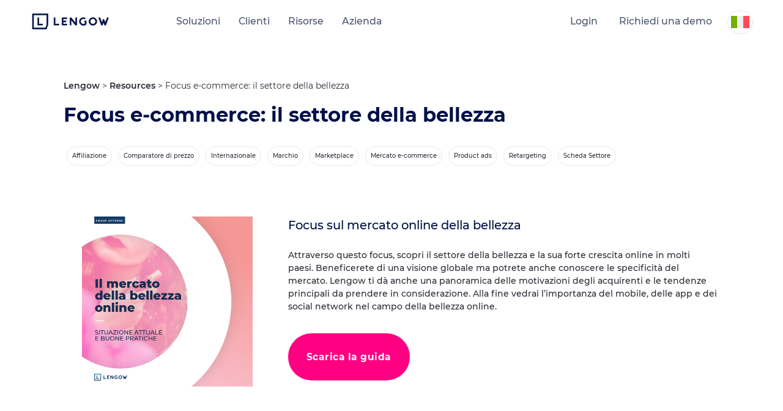

--- FILE ---
content_type: text/html; charset=UTF-8
request_url: https://www.lengow.com/it/risorse/focus-e-commerce-il-settore-della-bellezza/?utm_source=blog&utm_medium=article&utm_campaign=ressources
body_size: 16377
content:
<!DOCTYPE html><html
lang=it-IT class="no-js no-svg" ng-app=app prefix="og: http://ogp.me/ns# fb: http://ogp.me/ns/fb#"><head><base
href=/ ><meta
charset="UTF-8"><meta
name="viewport" content="width=device-width, initial-scale=1"><link
rel=profile href=https://gmpg.org/xfn/11> <script>(function(w,d,s,l,i){w[l]=w[l]||[];w[l].push({'gtm.start':new Date().getTime(),event:'gtm.js'});var f=d.getElementsByTagName(s)[0],j=d.createElement(s),dl=l!='dataLayer'?'&l='+l:'';j.async=true;j.src='https://www.googletagmanager.com/gtm.js?id='+i+dl;f.parentNode.insertBefore(j,f);})(window,document,'script','dataLayer','GTM-WCK3KK');</script> <meta
name='robots' content='index, follow, max-image-preview:large, max-snippet:-1, max-video-preview:-1'><style>img:is([sizes="auto" i], [sizes^="auto," i]){contain-intrinsic-size:3000px 1500px}</style><link
rel=alternate hreflang=x-default href=https://www.lengow.com/resources/focus-ecommerce-beauty-sector/ ><link
rel=alternate hreflang=fr-fr href=https://www.lengow.com/fr/ressources/focus-e-commerce-le-secteur-de-la-beaute/ ><link
rel=alternate hreflang=en-gb href=https://www.lengow.com/resources/focus-ecommerce-beauty-sector/ ><link
rel=alternate hreflang=de-de href=https://www.lengow.com/de/ressourcen/fokus-online-kosmetikmarkt/ ><link
rel=alternate hreflang=it-it href=https://www.lengow.com/it/risorse/focus-e-commerce-il-settore-della-bellezza/ ><link
rel=alternate hreflang=x-default href=https://www.lengow.com/resources/focus-ecommerce-beauty-sector/ ><title>Focus e-commerce: il settore della bellezza - Lengow</title><meta
name="description" content="Focus e-commerce: il settore della bellezza"><link
rel=canonical href=https://www.lengow.com/risorse/focus-ecommerce-beauty-sector/ ><meta
property="og:locale" content="it_IT"><meta
property="og:type" content="article"><meta
property="og:title" content="Focus e-commerce: il settore della bellezza"><meta
property="og:description" content="Focus e-commerce: il settore della bellezza"><meta
property="og:url" content="https://www.lengow.com/risorse/focus-ecommerce-beauty-sector/"><meta
property="og:site_name" content="Lengow"><meta
property="article:publisher" content="https://www.facebook.com/lengow.uk"><meta
property="article:modified_time" content="2021-12-03T10:37:03+00:00"><meta
property="og:image" content="https://www.lengow.com/wp-content/uploads/2021/07/focus_secteur_beaute_IT_MAJ2021-couv-800x800.png"><meta
property="og:image:width" content="1000"><meta
property="og:image:height" content="1000"><meta
property="og:image:type" content="image/png"><meta
name="twitter:card" content="summary_large_image"><meta
name="twitter:site" content="@Lengow_UK"><link
rel=dns-prefetch href=//cdn.jsdelivr.net><link
rel=dns-prefetch href=//js.hs-scripts.com><link
rel=dns-prefetch href=//ajax.googleapis.com><link
rel=dns-prefetch href=//unpkg.com><link
rel=dns-prefetch href=//cdnjs.cloudflare.com><link
rel=dns-prefetch href=//assets.codepen.io><link
rel=dns-prefetch href=//www.googletagmanager.com><link
rel=dns-prefetch href=//stats.wp.com><link
rel=stylesheet id=select2-css href='https://cdn.jsdelivr.net/npm/select2@4.1.0-rc.0/dist/css/select2.min.css?ver=6.8.2' type=text/css media=all><link
rel=stylesheet id=wp-block-library-css href='https://www.lengow.com/wp-includes/css/dist/block-library/style.min.css?ver=6.8.2' type=text/css media=all><style id=classic-theme-styles-inline-css>.wp-block-button__link{color:#fff;background-color:#32373c;border-radius:9999px;box-shadow:none;text-decoration:none;padding:calc(.667em + 2px) calc(1.333em + 2px);font-size:1.125em}.wp-block-file__button{background:#32373c;color:#fff;text-decoration:none}</style><style id=safe-svg-svg-icon-style-inline-css>.safe-svg-cover{text-align:center}.safe-svg-cover .safe-svg-inside{display:inline-block;max-width:100%}.safe-svg-cover svg{fill:currentColor;height:100%;max-height:100%;max-width:100%;width:100%}</style><link
rel=stylesheet id=mediaelement-css href='https://www.lengow.com/wp-includes/js/mediaelement/mediaelementplayer-legacy.min.css?ver=4.2.17' type=text/css media=all><link
rel=stylesheet id=wp-mediaelement-css href='https://www.lengow.com/wp-includes/js/mediaelement/wp-mediaelement.min.css?ver=6.8.2' type=text/css media=all><style id=jetpack-sharing-buttons-style-inline-css>.jetpack-sharing-buttons__services-list{display:flex;flex-direction:row;flex-wrap:wrap;gap:0;list-style-type:none;margin:5px;padding:0}.jetpack-sharing-buttons__services-list.has-small-icon-size{font-size:12px}.jetpack-sharing-buttons__services-list.has-normal-icon-size{font-size:16px}.jetpack-sharing-buttons__services-list.has-large-icon-size{font-size:24px}.jetpack-sharing-buttons__services-list.has-huge-icon-size{font-size:36px}@media print{.jetpack-sharing-buttons__services-list{display:none!important}}.editor-styles-wrapper .wp-block-jetpack-sharing-buttons{gap:0;padding-inline-start:0}ul.jetpack-sharing-buttons__services-list.has-background{padding:1.25em 2.375em}</style><style id=global-styles-inline-css>/*<![CDATA[*/:root{--wp--preset--aspect-ratio--square:1;--wp--preset--aspect-ratio--4-3:4/3;--wp--preset--aspect-ratio--3-4:3/4;--wp--preset--aspect-ratio--3-2:3/2;--wp--preset--aspect-ratio--2-3:2/3;--wp--preset--aspect-ratio--16-9:16/9;--wp--preset--aspect-ratio--9-16:9/16;--wp--preset--color--black:#000;--wp--preset--color--cyan-bluish-gray:#abb8c3;--wp--preset--color--white:#fff;--wp--preset--color--pale-pink:#f78da7;--wp--preset--color--vivid-red:#cf2e2e;--wp--preset--color--luminous-vivid-orange:#ff6900;--wp--preset--color--luminous-vivid-amber:#fcb900;--wp--preset--color--light-green-cyan:#7bdcb5;--wp--preset--color--vivid-green-cyan:#00d084;--wp--preset--color--pale-cyan-blue:#8ed1fc;--wp--preset--color--vivid-cyan-blue:#0693e3;--wp--preset--color--vivid-purple:#9b51e0;--wp--preset--gradient--vivid-cyan-blue-to-vivid-purple:linear-gradient(135deg,rgba(6,147,227,1) 0%,rgb(155,81,224) 100%);--wp--preset--gradient--light-green-cyan-to-vivid-green-cyan:linear-gradient(135deg,rgb(122,220,180) 0%,rgb(0,208,130) 100%);--wp--preset--gradient--luminous-vivid-amber-to-luminous-vivid-orange:linear-gradient(135deg,rgba(252,185,0,1) 0%,rgba(255,105,0,1) 100%);--wp--preset--gradient--luminous-vivid-orange-to-vivid-red:linear-gradient(135deg,rgba(255,105,0,1) 0%,rgb(207,46,46) 100%);--wp--preset--gradient--very-light-gray-to-cyan-bluish-gray:linear-gradient(135deg,rgb(238,238,238) 0%,rgb(169,184,195) 100%);--wp--preset--gradient--cool-to-warm-spectrum:linear-gradient(135deg,rgb(74,234,220) 0%,rgb(151,120,209) 20%,rgb(207,42,186) 40%,rgb(238,44,130) 60%,rgb(251,105,98) 80%,rgb(254,248,76) 100%);--wp--preset--gradient--blush-light-purple:linear-gradient(135deg,rgb(255,206,236) 0%,rgb(152,150,240) 100%);--wp--preset--gradient--blush-bordeaux:linear-gradient(135deg,rgb(254,205,165) 0%,rgb(254,45,45) 50%,rgb(107,0,62) 100%);--wp--preset--gradient--luminous-dusk:linear-gradient(135deg,rgb(255,203,112) 0%,rgb(199,81,192) 50%,rgb(65,88,208) 100%);--wp--preset--gradient--pale-ocean:linear-gradient(135deg,rgb(255,245,203) 0%,rgb(182,227,212) 50%,rgb(51,167,181) 100%);--wp--preset--gradient--electric-grass:linear-gradient(135deg,rgb(202,248,128) 0%,rgb(113,206,126) 100%);--wp--preset--gradient--midnight:linear-gradient(135deg,rgb(2,3,129) 0%,rgb(40,116,252) 100%);--wp--preset--font-size--small:13px;--wp--preset--font-size--medium:20px;--wp--preset--font-size--large:36px;--wp--preset--font-size--x-large:42px;--wp--preset--spacing--20:0.44rem;--wp--preset--spacing--30:0.67rem;--wp--preset--spacing--40:1rem;--wp--preset--spacing--50:1.5rem;--wp--preset--spacing--60:2.25rem;--wp--preset--spacing--70:3.38rem;--wp--preset--spacing--80:5.06rem;--wp--preset--shadow--natural:6px 6px 9px rgba(0, 0, 0, 0.2);--wp--preset--shadow--deep:12px 12px 50px rgba(0, 0, 0, 0.4);--wp--preset--shadow--sharp:6px 6px 0px rgba(0, 0, 0, 0.2);--wp--preset--shadow--outlined:6px 6px 0px -3px rgba(255, 255, 255, 1), 6px 6px rgba(0, 0, 0, 1);--wp--preset--shadow--crisp:6px 6px 0px rgba(0, 0, 0, 1)}:where(.is-layout-flex){gap:0.5em}:where(.is-layout-grid){gap:0.5em}body .is-layout-flex{display:flex}.is-layout-flex{flex-wrap:wrap;align-items:center}.is-layout-flex>:is(*,div){margin:0}body .is-layout-grid{display:grid}.is-layout-grid>:is(*,div){margin:0}:where(.wp-block-columns.is-layout-flex){gap:2em}:where(.wp-block-columns.is-layout-grid){gap:2em}:where(.wp-block-post-template.is-layout-flex){gap:1.25em}:where(.wp-block-post-template.is-layout-grid){gap:1.25em}.has-black-color{color:var(--wp--preset--color--black) !important}.has-cyan-bluish-gray-color{color:var(--wp--preset--color--cyan-bluish-gray) !important}.has-white-color{color:var(--wp--preset--color--white) !important}.has-pale-pink-color{color:var(--wp--preset--color--pale-pink) !important}.has-vivid-red-color{color:var(--wp--preset--color--vivid-red) !important}.has-luminous-vivid-orange-color{color:var(--wp--preset--color--luminous-vivid-orange) !important}.has-luminous-vivid-amber-color{color:var(--wp--preset--color--luminous-vivid-amber) !important}.has-light-green-cyan-color{color:var(--wp--preset--color--light-green-cyan) !important}.has-vivid-green-cyan-color{color:var(--wp--preset--color--vivid-green-cyan) !important}.has-pale-cyan-blue-color{color:var(--wp--preset--color--pale-cyan-blue) !important}.has-vivid-cyan-blue-color{color:var(--wp--preset--color--vivid-cyan-blue) !important}.has-vivid-purple-color{color:var(--wp--preset--color--vivid-purple) !important}.has-black-background-color{background-color:var(--wp--preset--color--black) !important}.has-cyan-bluish-gray-background-color{background-color:var(--wp--preset--color--cyan-bluish-gray) !important}.has-white-background-color{background-color:var(--wp--preset--color--white) !important}.has-pale-pink-background-color{background-color:var(--wp--preset--color--pale-pink) !important}.has-vivid-red-background-color{background-color:var(--wp--preset--color--vivid-red) !important}.has-luminous-vivid-orange-background-color{background-color:var(--wp--preset--color--luminous-vivid-orange) !important}.has-luminous-vivid-amber-background-color{background-color:var(--wp--preset--color--luminous-vivid-amber) !important}.has-light-green-cyan-background-color{background-color:var(--wp--preset--color--light-green-cyan) !important}.has-vivid-green-cyan-background-color{background-color:var(--wp--preset--color--vivid-green-cyan) !important}.has-pale-cyan-blue-background-color{background-color:var(--wp--preset--color--pale-cyan-blue) !important}.has-vivid-cyan-blue-background-color{background-color:var(--wp--preset--color--vivid-cyan-blue) !important}.has-vivid-purple-background-color{background-color:var(--wp--preset--color--vivid-purple) !important}.has-black-border-color{border-color:var(--wp--preset--color--black) !important}.has-cyan-bluish-gray-border-color{border-color:var(--wp--preset--color--cyan-bluish-gray) !important}.has-white-border-color{border-color:var(--wp--preset--color--white) !important}.has-pale-pink-border-color{border-color:var(--wp--preset--color--pale-pink) !important}.has-vivid-red-border-color{border-color:var(--wp--preset--color--vivid-red) !important}.has-luminous-vivid-orange-border-color{border-color:var(--wp--preset--color--luminous-vivid-orange) !important}.has-luminous-vivid-amber-border-color{border-color:var(--wp--preset--color--luminous-vivid-amber) !important}.has-light-green-cyan-border-color{border-color:var(--wp--preset--color--light-green-cyan) !important}.has-vivid-green-cyan-border-color{border-color:var(--wp--preset--color--vivid-green-cyan) !important}.has-pale-cyan-blue-border-color{border-color:var(--wp--preset--color--pale-cyan-blue) !important}.has-vivid-cyan-blue-border-color{border-color:var(--wp--preset--color--vivid-cyan-blue) !important}.has-vivid-purple-border-color{border-color:var(--wp--preset--color--vivid-purple) !important}.has-vivid-cyan-blue-to-vivid-purple-gradient-background{background:var(--wp--preset--gradient--vivid-cyan-blue-to-vivid-purple) !important}.has-light-green-cyan-to-vivid-green-cyan-gradient-background{background:var(--wp--preset--gradient--light-green-cyan-to-vivid-green-cyan) !important}.has-luminous-vivid-amber-to-luminous-vivid-orange-gradient-background{background:var(--wp--preset--gradient--luminous-vivid-amber-to-luminous-vivid-orange) !important}.has-luminous-vivid-orange-to-vivid-red-gradient-background{background:var(--wp--preset--gradient--luminous-vivid-orange-to-vivid-red) !important}.has-very-light-gray-to-cyan-bluish-gray-gradient-background{background:var(--wp--preset--gradient--very-light-gray-to-cyan-bluish-gray) !important}.has-cool-to-warm-spectrum-gradient-background{background:var(--wp--preset--gradient--cool-to-warm-spectrum) !important}.has-blush-light-purple-gradient-background{background:var(--wp--preset--gradient--blush-light-purple) !important}.has-blush-bordeaux-gradient-background{background:var(--wp--preset--gradient--blush-bordeaux) !important}.has-luminous-dusk-gradient-background{background:var(--wp--preset--gradient--luminous-dusk) !important}.has-pale-ocean-gradient-background{background:var(--wp--preset--gradient--pale-ocean) !important}.has-electric-grass-gradient-background{background:var(--wp--preset--gradient--electric-grass) !important}.has-midnight-gradient-background{background:var(--wp--preset--gradient--midnight) !important}.has-small-font-size{font-size:var(--wp--preset--font-size--small) !important}.has-medium-font-size{font-size:var(--wp--preset--font-size--medium) !important}.has-large-font-size{font-size:var(--wp--preset--font-size--large) !important}.has-x-large-font-size{font-size:var(--wp--preset--font-size--x-large) !important}:where(.wp-block-post-template.is-layout-flex){gap:1.25em}:where(.wp-block-post-template.is-layout-grid){gap:1.25em}:where(.wp-block-columns.is-layout-flex){gap:2em}:where(.wp-block-columns.is-layout-grid){gap:2em}:root :where(.wp-block-pullquote){font-size:1.5em;line-height:1.6}/*]]>*/</style><link
rel=stylesheet id=acf-ad-channel-style-css href=https://www.lengow.com/wp-content/plugins/advertising-channel-finder/assets/css/style.css type=text/css media=all><link
rel=stylesheet id=mcf-channel-style-css href=https://www.lengow.com/wp-content/plugins/marketplace-channel-finder_2025/assets/css/style.css type=text/css media=all><link
rel=stylesheet id=lgw_fonts-css href='//fonts.googleapis.com/css?display=swap&family=Lato%3A300%2C700%2C900%7COpen+Sans%3A300%2C400%2C600%2C700%7CMerriweather%3A300%2C400%2C600%2C700&#038;subset=latin%2Clatin-ext' type=text/css media=all><link
rel=stylesheet id=lgw_styles-css href='https://www.lengow.com/wp-content/themes/lengow/dist/bundle.css?ver=6.8.2' type=text/css media=all><link
rel=stylesheet id=bootstrap-multiselect_css-css href='https://cdnjs.cloudflare.com/ajax/libs/bootstrap-multiselect/1.1.1/css/bootstrap-multiselect.min.css?ver=6.8.2' type=text/css media=all><link
rel=stylesheet id=splide_css-css href='https://cdn.jsdelivr.net/npm/@splidejs/splide@3.2.1/dist/css/splide.min.css?ver=6.8.2' type=text/css media=all><link
rel=stylesheet id=lz-slick-css-css href='https://cdnjs.cloudflare.com/ajax/libs/slick-carousel/1.9.0/slick.min.css?ver=6.8.2' type=text/css media=all><link
rel=stylesheet id=lz-swiper-css-css href='https://cdn.jsdelivr.net/npm/swiper@11/swiper-bundle.min.css?ver=6.8.2' type=text/css media=all> <script src="https://ajax.googleapis.com/ajax/libs/jquery/3.6.0/jquery.min.js?ver=6.8.2" id=jquery-js></script> <script id=wpml-cookie-js-extra>var wpml_cookies={"wp-wpml_current_language":{"value":"it","expires":1,"path":"\/"}};var wpml_cookies={"wp-wpml_current_language":{"value":"it","expires":1,"path":"\/"}};</script> <script src="https://www.lengow.com/wp-content/plugins/sitepress-multilingual-cms/res/js/cookies/language-cookie.js?ver=481990" id=wpml-cookie-js defer=defer data-wp-strategy=defer></script> <script src="https://unpkg.com/isotope-layout@3/dist/isotope.pkgd.min.js?ver=6.8.2" id=isotope-js></script> <script src="https://cdnjs.cloudflare.com/ajax/libs/bootstrap-multiselect/1.1.1/js/bootstrap-multiselect.min.js?ver=6.8.2" id=bootstrap-multiselect_js-js></script> <script src="https://cdn.jsdelivr.net/npm/@splidejs/splide@3.2.1/dist/js/splide.min.js?ver=1" id=splide_js-js></script> <script src="https://www.lengow.com/wp-content/themes/lengow/inc/blocks/slider_banner/slider_banner.js?ver=1" id=header_slider-js></script> <script src="https://cdnjs.cloudflare.com/ajax/libs/gsap/3.3.4/gsap.min.js?ver=6.8.2" id=lz-gsap-js></script> <script src="https://cdnjs.cloudflare.com/ajax/libs/gsap/3.3.4/EasePack.min.js?ver=6.8.2" id=lz-ease-pack-js></script> <script src="https://cdnjs.cloudflare.com/ajax/libs/gsap/3.3.4/MotionPathPlugin.min.js?ver=6.8.2" id=lz-motion-path-js></script> <script src="https://cdnjs.cloudflare.com/ajax/libs/gsap/3.3.4/ScrollToPlugin.min.js?ver=6.8.2" id=lz-scroll-plugin-js></script> <script src="https://assets.codepen.io/16327/ScrollTrigger.min.js?v=32&amp;ver=6.8.2" id=lz-scroll-trigger-js></script> <script src="https://unpkg.com/smooth-scrollbar@latest/dist/smooth-scrollbar.js?ver=6.8.2" id=lz-smooth-scrollbar-js></script> <script src="https://cdnjs.cloudflare.com/ajax/libs/gsap/1.20.2/TweenMax.min.js?ver=6.8.2" id=lz-tweenmax-js></script> <script src="https://cdn.jsdelivr.net/npm/vanilla-javascript@1.1.5/vanilla.min.js?ver=6.8.2" id=lz-vanilla-js></script> <script src="https://cdn.jsdelivr.net/npm/swiper@11/swiper-bundle.min.js?ver=6.8.2" id=lz-swiper-min-js-js></script> <script src="https://www.lengow.com/wp-content/themes/lengow/src/js/lz_custom_script.js?ver=1" id=lz-custom-script-js></script> <script src="https://cdnjs.cloudflare.com/ajax/libs/slick-carousel/1.9.0/slick.min.js?ver=6.8.2" id=lz-slick-min-js-js></script> 
 <script src="https://www.googletagmanager.com/gtag/js?id=GT-K58DHF6" id=google_gtagjs-js async></script> <script id=google_gtagjs-js-after>window.dataLayer=window.dataLayer||[];function gtag(){dataLayer.push(arguments);}
gtag("set","linker",{"domains":["www.lengow.com"]});gtag("js",new Date());gtag("set","developer_id.dZTNiMT",true);gtag("config","GT-K58DHF6");window._googlesitekit=window._googlesitekit||{};window._googlesitekit.throttledEvents=[];window._googlesitekit.gtagEvent=(name,data)=>{var key=JSON.stringify({name,data});if(!!window._googlesitekit.throttledEvents[key]){return;}window._googlesitekit.throttledEvents[key]=true;setTimeout(()=>{delete window._googlesitekit.throttledEvents[key];},5);gtag("event",name,{...data,event_source:"site-kit"});};</script> <link
rel=https://api.w.org/ href=https://www.lengow.com/it/wp-json/ ><link
rel=alternate title=JSON type=application/json href=https://www.lengow.com/it/wp-json/wp/v2/resources/48810><link
rel=EditURI type=application/rsd+xml title=RSD href=https://www.lengow.com/xmlrpc.php?rsd><meta
name="generator" content="WordPress 6.8.2"><link
rel=shortlink href='https://www.lengow.com/it/?p=48810'><link
rel=alternate title="oEmbed (JSON)" type=application/json+oembed href="https://www.lengow.com/it/wp-json/oembed/1.0/embed?url=https%3A%2F%2Fwww.lengow.com%2Fit%2Frisorse%2Ffocus-e-commerce-il-settore-della-bellezza%2F"><link
rel=alternate title="oEmbed (XML)" type=text/xml+oembed href="https://www.lengow.com/it/wp-json/oembed/1.0/embed?url=https%3A%2F%2Fwww.lengow.com%2Fit%2Frisorse%2Ffocus-e-commerce-il-settore-della-bellezza%2F&#038;format=xml"><meta
name="generator" content="WPML ver:4.8.1 stt:64,1,4,3,27,2;"><meta
name="generator" content="Site Kit by Google 1.163.0">	 <script class=hsq-set-content-id data-content-id=blog-post>var _hsq=_hsq||[];_hsq.push(["setContentType","blog-post"]);</script> <style>img#wpstats{display:none}</style><link
rel=icon href=https://www.lengow.com/wp-content/uploads/2024/09/Lengow_Flavicon_2024-1-40x40.png sizes=32x32><link
rel=icon href=https://www.lengow.com/wp-content/uploads/2024/09/Lengow_Flavicon_2024-1-200x200.png sizes=192x192><link
rel=apple-touch-icon href=https://www.lengow.com/wp-content/uploads/2024/09/Lengow_Flavicon_2024-1-200x200.png><meta
name="msapplication-TileImage" content="https://www.lengow.com/wp-content/uploads/2024/09/Lengow_Flavicon_2024-1-283x283.png"><style id=wp-custom-css>/*<![CDATA[*/html[lang="cn-CN"] ul.navigation__list.navigation__list--scroll{display:none !important}/*]]>*/</style> <script>(function(){if(window.smalkAnalyticsLoaded){return;}
window.smalkAnalyticsLoaded=true;var script=document.createElement('script');script.type='text/javascript';script.async=true;script.defer=false;script.src='https://api.smalk.ai/tracker.js?PROJECT_KEY=3f03bb65-e28f-4272-8868-ad5caada56c8&ver=1.0.1';script.id='smalk-analytics-dynamic';script.setAttribute('data-no-minify','1');script.setAttribute('data-cfasync','false');script.setAttribute('data-no-optimize','1');script.setAttribute('data-skip-minification','1');script.onload=function(){window.smalkTrackerLoaded=true;window.smalkAnalyticsActive=true;if(typeof window.smalkInit==='function'){try{window.smalkInit();}catch(e){}}};script.onerror=function(){var fallbackScript=document.createElement('script');fallbackScript.src='https://api.smalk.ai/tracker.js?PROJECT_KEY=3f03bb65-e28f-4272-8868-ad5caada56c8&ver=1.0.1';fallbackScript.async=true;document.head.appendChild(fallbackScript);};function loadScript(){var head=document.getElementsByTagName('head')[0];if(head){head.appendChild(script);}else{var checkHead=setInterval(function(){var head=document.getElementsByTagName('head')[0];if(head){clearInterval(checkHead);head.appendChild(script);}},10);}}
if(document.readyState==='loading'){document.addEventListener('DOMContentLoaded',loadScript);}else{loadScript();}
setTimeout(function(){if(!document.getElementById('smalk-analytics-dynamic')){loadScript();}},2000);})();</script> <script type=application/ld+json>{"@context":"http://schema.org","@type":"Organization","name":"Lengow","legalName":"Lengow SAS","foundingDate":"2009-07-01","foundingLocation":"Nantes","url":"https://www.lengow.com/it/","email":"contact(at)lengow.com","telephone":"+33 2 85 52 64 15","logo":"https://www.lengow.com/wp-content/uploads/2017/11/logo.svg","address":{"@type":"PostalAddress","streetAddress":"6 Rue René Viviani","postalCode":"44200","addressLocality":"Nantes","addressRegion":"Pays de la Loire"},"sameAs":["https://www.facebook.com/lengow.uk","https://www.facebook.com/lengow","https://www.linkedin.com/company/lengow-uk","http://www.instagram.com/lengow/","https://twitter.com/Lengow_UK","https://weibo.com/lengowchina88"]}</script></head><body
data-rsssl=1 class="wp-singular resources-template-default single single-resources postid-48810 wp-custom-logo wp-theme-lengow" data-id=48810><noscript><iframe
src="https://www.googletagmanager.com/ns.html?id=GTM-WCK3KK"
height=0 width=0 style=display:none;visibility:hidden></iframe></noscript><div
class=site itemscope itemtype=https://schema.org/CreativeWork><div
class=site__header><header
class="header header--resource" role=banner><div
class=header__background></div><div
class=header__navbar><div
class=wrapper><div
class=header__table><div
class=header__item><div
class=header__logo itemscope itemtype=http://schema.org/ImageObject>
<a
href=https://www.lengow.com/it/ data-wpel-link=internal><img
src=https://www.lengow.com/wp-content/uploads/2024/09/cropped-Lengow-2024-Logo.png class="img img--responsive img--svg" alt=logo-lengow itemprop=image></a></div></div><nav
class="header__item navigation" role=navigation><ul
class="navigation__list navigation__list--scroll"><li
class="navigation__item has-children"><a
class="navigation__link link has-children "><i
class="icon icon--arrow-left icon--mobile"></i>Soluzioni</a><div
class=navigation__submenu><ul
class=navigation__sublist>
<li
class="navigation__item "><a
class="navigation__link link "></a><p
class=navigation__name>Esplora soluzioni e-commerce intelligenti<i
class="icon icon--arrow-right icon--mobile"></i></p><p
class=navigation__description>Sfrutta i dati di prodotto e di mercato per stimolare la crescita nel mercato digitale.</p></li>
<li
class="navigation__item has-children"><a
class="navigation__link link has-children "></a><p
class=navigation__name>Prodotti e servizi<i
class="icon icon--arrow-right icon--mobile"></i></p><ul
class=navigation__subsubmenu>
<li
class="navigation__item "><a
href=https://www.lengow.com/it/soluzioni/ class="navigation__link link "></a><img
src=https://www.lengow.com/wp-content/uploads/2025/07/Platforme-Lengow.svg class="img img--responsive navigation__icon"><p
class=navigation__name>Panoramica della piattaforma<i
class="icon icon--arrow-right icon--mobile"></i></p></li>
<li
class="navigation__item "><a
href=https://www.lengow.com/it/soluzioni/netamplify/ class="navigation__link link "></a><img
src=https://www.lengow.com/wp-content/uploads/2024/12/NetApmlify_icon_-color.png class="img img--responsive navigation__icon"><p
class=navigation__name>NetAmplify: Gestione degli annunci sui prodotti<i
class="icon icon--arrow-right icon--mobile"></i></p></li>
<li
class="navigation__item "><a
href=https://www.lengow.com/it/soluzioni/netmarkets/ class="navigation__link link "></a><img
src=https://www.lengow.com/wp-content/uploads/2024/12/NetMarkets_icon_-color.png class="img img--responsive navigation__icon"><p
class=navigation__name>NetMarkets: Gestione dei Marketplace<i
class="icon icon--arrow-right icon--mobile"></i></p></li>
<li
class="navigation__item "><a
href=https://www.lengow.com/it/soluzioni/netrivals/ class="navigation__link link "></a><img
src=https://www.lengow.com/wp-content/uploads/2024/12/NetRivals_icon_-color.png class="img img--responsive navigation__icon"><p
class=navigation__name>NetRivals: Intelligenza di Prezzi Competitiva<i
class="icon icon--arrow-right icon--mobile"></i></p></li>
<li
class="navigation__item "><a
href=https://www.lengow.com/it/soluzioni/netmonitor/ class="navigation__link link "></a><img
src=https://www.lengow.com/wp-content/uploads/2024/12/NetMonitor_icon_-color.png class="img img--responsive navigation__icon"><p
class=navigation__name>NetMonitor: Monitoraggio dei Distribuitori<i
class="icon icon--arrow-right icon--mobile"></i></p></li>
<li
class="navigation__item "><a
href=https://www.lengow.com/it/soluzioni/professional-services/ class="navigation__link link "></a><img
src=https://www.lengow.com/wp-content/uploads/2021/03/Agencies.svg class="img img--responsive navigation__icon"><p
class=navigation__name>Professional Services<i
class="icon icon--arrow-right icon--mobile"></i></p></li>
<li
class="navigation__item "><a
href=https://www.lengow.com/it/soluzioni/prezzi-piani/ class="navigation__link link "></a><img
src=https://www.lengow.com/wp-content/uploads/2021/03/Brands.svg class="img img--responsive navigation__icon"><p
class=navigation__name>Prezzi e Piani<i
class="icon icon--arrow-right icon--mobile"></i></p></li></ul>
</li>
<li
class="navigation__item has-children"><a
class="navigation__link link has-children "></a><p
class=navigation__name>Integrazioni<i
class="icon icon--arrow-right icon--mobile"></i></p><ul
class=navigation__subsubmenu>
<li
class="navigation__item "><a
href=https://www.lengow.com/it/integrazioni/ class="navigation__link link "></a><img
src=https://www.lengow.com/wp-content/uploads/2021/03/Sources.svg class="img img--responsive navigation__icon"><p
class=navigation__name>Integrazioni<i
class="icon icon--arrow-right icon--mobile"></i></p></li>
<li
class="navigation__item "><a
href=https://www.lengow.com/it/marketplace-channel-finder/ class="navigation__link link "></a><img
src=https://www.lengow.com/wp-content/uploads/2021/03/Find_Your_Marketplace.svg class="img img--responsive navigation__icon"><p
class=navigation__name>Marketplace Channel Finder<i
class="icon icon--arrow-right icon--mobile"></i></p></li>
<li
class="navigation__item "><a
href=https://www.lengow.com/it/advertising-channel-finder/ class="navigation__link link "></a><img
src=https://www.lengow.com/wp-content/uploads/2021/03/Ecosystem.svg class="img img--responsive navigation__icon"><p
class=navigation__name>Advertising Channel Finder<i
class="icon icon--arrow-right icon--mobile"></i></p></li>
<li
class="navigation__item "><a
href=https://www.lengow.com/it/integrations/api/ class="navigation__link link "></a><img
src=https://www.lengow.com/wp-content/uploads/2021/03/API.svg class="img img--responsive navigation__icon"><p
class=navigation__name>API<i
class="icon icon--arrow-right icon--mobile"></i></p></li></ul>
</li>
<li
class="navigation__item has-children"><a
class="navigation__link link has-children "></a><p
class=navigation__name>Casi d'uso<i
class="icon icon--arrow-right icon--mobile"></i></p><ul
class=navigation__subsubmenu>
<li
class="navigation__item "><a
href=https://www.lengow.com/it/soluzioni/netmarkets/gestione-dei-marketplace/ class="navigation__link link "></a><img
src=https://www.lengow.com/wp-content/uploads/2021/03/Marketplace.svg class="img img--responsive navigation__icon"><p
class=navigation__name>Gestione dei marketplace<i
class="icon icon--arrow-right icon--mobile"></i></p></li>
<li
class="navigation__item "><a
href=https://www.lengow.com/it/soluzioni/netmonitor/monitoraggio-dei-marketplace/ class="navigation__link link "></a><img
src=https://www.lengow.com/wp-content/uploads/2021/03/Overview.svg class="img img--responsive navigation__icon"><p
class=navigation__name>Monitoraggio dei marketplace<i
class="icon icon--arrow-right icon--mobile"></i></p></li>
<li
class="navigation__item "><a
href=https://www.lengow.com/it/soluzioni/netamplify/ottimizzazione-del-feed/ class="navigation__link link "></a><img
src=https://www.lengow.com/wp-content/uploads/2021/03/Marketplace_Orders.svg class="img img--responsive navigation__icon"><p
class=navigation__name>Ottimizzazione del feed<i
class="icon icon--arrow-right icon--mobile"></i></p></li>
<li
class="navigation__item "><a
href=https://www.lengow.com/it/soluzioni/netmonitor/venditore-non-autorizzato/ class="navigation__link link "></a><img
src=https://www.lengow.com/wp-content/uploads/2021/03/B2B.svg class="img img--responsive navigation__icon"><p
class=navigation__name>Venditore non autorizzato<i
class="icon icon--arrow-right icon--mobile"></i></p></li>
<li
class="navigation__item "><a
href=https://www.lengow.com/it/soluzioni/netrivals/repricing-tool/ class="navigation__link link "></a><img
src=https://www.lengow.com/wp-content/uploads/2023/03/Repricing_Use_Case-svg.png class="img img--responsive navigation__icon"><p
class=navigation__name>Repricing<i
class="icon icon--arrow-right icon--mobile"></i></p></li>
<li
class="navigation__item "><a
href=https://www.lengow.com/it/soluzioni/netrivals/prezzi-dinamici/ class="navigation__link link "></a><img
src=https://www.lengow.com/wp-content/uploads/2021/03/Tech.svg class="img img--responsive navigation__icon"><p
class=navigation__name>Dynamic Pricing<i
class="icon icon--arrow-right icon--mobile"></i></p></li>
<li
class="navigation__item "><a
href=https://www.lengow.com/it/soluzioni/netamplify/inserzioni-locali/ class="navigation__link link "></a><img
src=https://www.lengow.com/wp-content/uploads/2021/03/Find_Your_Marketplace.svg class="img img--responsive navigation__icon"><p
class=navigation__name>Inserzioni locali<i
class="icon icon--arrow-right icon--mobile"></i></p></li></ul>
</li></ul>
</li>
<li
class="navigation__item has-children"><a
class="navigation__link link has-children "><i
class="icon icon--arrow-left icon--mobile"></i>Clienti</a><div
class=navigation__submenu><ul
class=navigation__sublist>
<li
class="navigation__item "><div
class=navigation__background style=background-image:url(https://www.lengow.com/wp-content/uploads/2021/03/Platform-1067x800.jpg)></div><a
class="navigation__link link "></a><p
class=navigation__name>Migliora il tuo business ovunque tu venda<i
class="icon icon--arrow-right icon--mobile"></i></p><p
class=navigation__description>Scopri come Lengow catalizza la crescita redditizia per ogni tipo di azienda nell’arena digitale.</p></li>
<li
class="navigation__item has-children"><a
class="navigation__link link has-children "></a><p
class=navigation__name>Aziende<i
class="icon icon--arrow-right icon--mobile"></i></p><ul
class=navigation__subsubmenu>
<li
class="navigation__item "><a
href=https://www.lengow.com/it/settori-e-categorie/commercianti-e-distributori/ class="navigation__link link "></a><img
src=https://www.lengow.com/wp-content/uploads/2021/03/Retailers.svg class="img img--responsive navigation__icon"><p
class=navigation__name>Distributori<i
class="icon icon--arrow-right icon--mobile"></i></p></li>
<li
class="navigation__item "><a
href=https://www.lengow.com/it/settori-e-categorie/marchi/ class="navigation__link link "></a><img
src=https://www.lengow.com/wp-content/uploads/2021/03/Brands.svg class="img img--responsive navigation__icon"><p
class=navigation__name>Marchi<i
class="icon icon--arrow-right icon--mobile"></i></p></li>
<li
class="navigation__item "><a
href=https://www.lengow.com/it/grandi-aziende/ class="navigation__link link "></a><img
src=https://www.lengow.com/wp-content/uploads/2021/03/Enterprise_Clients.svg class="img img--responsive navigation__icon"><p
class=navigation__name>Grandi aziende<i
class="icon icon--arrow-right icon--mobile"></i></p></li>
<li
class="navigation__item "><a
href=https://www.lengow.com/it/settori-e-categorie/agenzia/ class="navigation__link link "></a><img
src=https://www.lengow.com/wp-content/uploads/2021/03/Agencies.svg class="img img--responsive navigation__icon"><p
class=navigation__name>Agenzia<i
class="icon icon--arrow-right icon--mobile"></i></p></li></ul>
</li>
<li
class="navigation__item has-children"><a
href=https://www.google.com/ class="navigation__link link has-children "></a><p
class=navigation__name>Settori<i
class="icon icon--arrow-right icon--mobile"></i></p><ul
class=navigation__subsubmenu>
<li
class="navigation__item "><a
href=https://www.lengow.com/it/settori-e-categorie/casa-giardino/ class="navigation__link link "></a><img
src=https://www.lengow.com/wp-content/uploads/2021/03/HomeGarden.svg class="img img--responsive navigation__icon"><p
class=navigation__name>Casa e giardino<i
class="icon icon--arrow-right icon--mobile"></i></p></li>
<li
class="navigation__item "><a
href=https://www.lengow.com/it/settori-e-categorie/prodotti-elettronici/ class="navigation__link link "></a><img
src=https://www.lengow.com/wp-content/uploads/2021/03/High_Tech.svg class="img img--responsive navigation__icon"><p
class=navigation__name>Prodotti elettronici<i
class="icon icon--arrow-right icon--mobile"></i></p></li>
<li
class="navigation__item "><a
href=https://www.lengow.com/it/settori-e-categorie/moda/ class="navigation__link link "></a><img
src=https://www.lengow.com/wp-content/uploads/2021/03/Fashion.svg class="img img--responsive navigation__icon"><p
class=navigation__name>Moda<i
class="icon icon--arrow-right icon--mobile"></i></p></li>
<li
class="navigation__item "><a
href=https://www.lengow.com/it/settori-e-categorie/bellezza/ class="navigation__link link "></a><img
src=https://www.lengow.com/wp-content/uploads/2021/03/Beauty.svg class="img img--responsive navigation__icon"><p
class=navigation__name>Bellezza<i
class="icon icon--arrow-right icon--mobile"></i></p></li>
<li
class="navigation__item "><a
href=https://www.lengow.com/it/settori-e-categorie/lusso/ class="navigation__link link "></a><img
src=https://www.lengow.com/wp-content/uploads/2021/03/Luxury.svg class="img img--responsive navigation__icon"><p
class=navigation__name>Lusso<i
class="icon icon--arrow-right icon--mobile"></i></p></li></ul>
</li>
<li
class="navigation__item "><a
class="navigation__link link has-children"  class="navigation__link link "></a><p
class=navigation__name>Spotlight<i
class="icon icon--arrow-right icon--mobile"></i></p><div
class=navigation__resources><div
class=navigation__resource><a
class=navigation__resource-link href=https://www.lengow.com/it/risorse/storie-di-successo-nespresso/ data-wpel-link=internal><div
class=navigation__resource-img style=background-image:url(https://www.lengow.com/wp-content/uploads/2022/03/Nespresso.png)></div><div
class=navigation__resource-wrapper><p
class=navigation__resource-title></p><p
class=navigation__resource-content>Accelerazione della strategia omnicanale di Nespresso in oltre 35 paesi</p></div></a></div></div></li></ul>
</li>
<li
class="navigation__item has-children"><a
class="navigation__link link has-children "><i
class="icon icon--arrow-left icon--mobile"></i>Risorse</a><div
class=navigation__submenu><ul
class=navigation__sublist>
<li
class="navigation__item "><div
class=navigation__background style=background-image:url(https://www.lengow.com/wp-content/uploads/2021/03/Resources-1067x800.jpg)></div><a
class="navigation__link link "></a><p
class=navigation__name>Ultime novità sul e-commerce<i
class="icon icon--arrow-right icon--mobile"></i></p><p
class=navigation__description>Rimani aggiornato sulle ultime tendenze del settore e sulle migliori pratiche, sostenute dai 15 anni di esperienza e-commerce di Lengow.</p></li>
<li
class="navigation__item has-children"><a
href=https://www.google.com/ class="navigation__link link has-children "></a><p
class=navigation__name>Lengow Insights<i
class="icon icon--arrow-right icon--mobile"></i></p><ul
class=navigation__subsubmenu>
<li
class="navigation__item "><a
href="https://www.lengow.com/it/risorse/?cat=libri-bianchi" class="navigation__link link "></a><img
src=https://www.lengow.com/wp-content/uploads/2021/03/Guides_WhitePapers_Webinars.svg class="img img--responsive navigation__icon"><p
class=navigation__name>Libri bianchi<i
class="icon icon--arrow-right icon--mobile"></i></p></li>
<li
class="navigation__item "><a
href="https://www.lengow.com/it/risorse/?cat=webinars-it" class="navigation__link link "></a><img
src=https://www.lengow.com/wp-content/uploads/2021/03/Webinars.svg class="img img--responsive navigation__icon"><p
class=navigation__name>Webinar su richiesta<i
class="icon icon--arrow-right icon--mobile"></i></p></li>
<li
class="navigation__item "><a
href="https://www.lengow.com/it/risorse/?cat=storie-di-successo" class="navigation__link link "></a><img
src=https://www.lengow.com/wp-content/uploads/2021/03/Agencies.svg class="img img--responsive navigation__icon"><p
class=navigation__name>Storie di successo<i
class="icon icon--arrow-right icon--mobile"></i></p></li>
<li
class="navigation__item "><a
href=https://discovery.lengow.com/data class="navigation__link link "></a><img
src=https://www.lengow.com/wp-content/uploads/2021/03/Marketing.svg class="img img--responsive navigation__icon"><p
class=navigation__name>Dati di Market Intelligence<i
class="icon icon--arrow-right icon--mobile"></i></p></li>
<li
class="navigation__item "><a
href=https://hello.lengow.com/newsletter-lengow class="navigation__link link "></a><img
src=https://www.lengow.com/wp-content/uploads/2021/03/Insights.svg class="img img--responsive navigation__icon"><p
class=navigation__name>Newsletter<i
class="icon icon--arrow-right icon--mobile"></i></p></li>
<li
class="navigation__item "><a
href=https://help.lengow.com/hc/it class="navigation__link link "></a><img
src=https://www.lengow.com/wp-content/uploads/2021/03/Join_Us.svg class="img img--responsive navigation__icon"><p
class=navigation__name>Help Center<i
class="icon icon--arrow-right icon--mobile"></i></p></li>
<li
class="navigation__item "><a
href=https://blog.lengow.com/it/ class="navigation__link link "></a><img
src=https://www.lengow.com/wp-content/uploads/2021/03/Blog.svg class="img img--responsive navigation__icon"><p
class=navigation__name>Blog<i
class="icon icon--arrow-right icon--mobile"></i></p></li></ul>
</li>
<li
class="navigation__item "><a
class="navigation__link link has-children"  class="navigation__link link "></a><p
class=navigation__name>Risorse<i
class="icon icon--arrow-right icon--mobile"></i></p><div
class=navigation__resources><div
class=navigation__resource><a
class=navigation__resource-link href=https://www.lengow.com/it/risorse/storia-di-successo-loreal-luxe/ data-wpel-link=internal><div
class=navigation__resource-img style=background-image:url(https://www.lengow.com/wp-content/uploads/2022/10/Loreal-Luxe.png)></div><div
class=navigation__resource-wrapper><p
class=navigation__resource-title></p><p
class=navigation__resource-content>Come L’ORÉAL LUXE ha ottimizzato la sua strategia di marketing digitale</p></div></a></div><div
class=navigation__resource><a
class=navigation__resource-link href=https://www.lengow.com/it/risorse/focus-buybox-amazon-seo/ data-wpel-link=internal><div
class=navigation__resource-img style=background-image:url(https://www.lengow.com/wp-content/uploads/2018/04/mockup-amazon-FR-1200x730.jpg)></div><div
class=navigation__resource-wrapper><p
class=navigation__resource-title></p><p
class=navigation__resource-content>Migliorare il ranking su Amazon e ottenere il Buy Box</p></div></a></div><div
class=navigation__resource><a
class=navigation__resource-link href=https://www.lengow.com/it/risorse/black-friday-strategie-di-price-intelligence-e-marketplace-per-battere-la-concorrenza/ data-wpel-link=internal><div
class=navigation__resource-img style=background-image:url(https://www.lengow.com/wp-content/uploads/2024/11/Product-assortment-analysis-min-1-1200x676.png)></div><div
class=navigation__resource-wrapper><p
class=navigation__resource-title></p><p
class=navigation__resource-content>Strategie di Price Intelligence e Marketplace per Battere la Concorrenza</p></div></a></div></div></li></ul>
</li>
<li
class="navigation__item has-children"><a
class="navigation__link link has-children "><i
class="icon icon--arrow-left icon--mobile"></i>Azienda</a><div
class=navigation__submenu><ul
class=navigation__sublist>
<li
class="navigation__item "><div
class=navigation__background style=background-image:url(https://www.lengow.com/wp-content/uploads/2024/12/company-2025.png)></div><a
class="navigation__link link "></a><p
class=navigation__name>Maggiori informazioni su di noi<i
class="icon icon--arrow-right icon--mobile"></i></p><p
class=navigation__description>Scopri di più sulla nostra azienda, il nostro team di esperti e l’ecosistema dinamico.</p></li>
<li
class="navigation__item has-children"><a
class="navigation__link link has-children "></a><p
class=navigation__name>La nostra azienda<i
class="icon icon--arrow-right icon--mobile"></i></p><ul
class=navigation__subsubmenu>
<li
class="navigation__item "><a
href=https://www.lengow.com/it/azienda/ class="navigation__link link "></a><img
src=https://www.lengow.com/wp-content/uploads/2021/03/Company.svg class="img img--responsive navigation__icon"><p
class=navigation__name>Chi siamo<i
class="icon icon--arrow-right icon--mobile"></i></p></li>
<li
class="navigation__item "><a
href=https://www.lengow.com/it/carriera/ class="navigation__link link "></a><img
src=https://www.lengow.com/wp-content/uploads/2021/03/Blog.svg class="img img--responsive navigation__icon"><p
class=navigation__name>Carriera<i
class="icon icon--arrow-right icon--mobile"></i></p></li></ul>
</li>
<li
class="navigation__item "><a
class="navigation__link link has-children"  class="navigation__link link "></a><p
class=navigation__name>I nostri clienti<i
class="icon icon--arrow-right icon--mobile"></i></p><div
class=navigation__resources><div
class=navigation__resource><a
class=navigation__resource-link href=https://www.lengow.com/it/risorse/storie-di-successo-productpine-2/ data-wpel-link=internal><div
class=navigation__resource-img style=background-image:url(https://www.lengow.com/wp-content/uploads/2024/09/ProductPine-thumbnail.png)></div><div
class=navigation__resource-wrapper><p
class=navigation__resource-title></p><p
class=navigation__resource-content>Come Productpine ha aumentato le sue vendite del 15% con uno strumento di pricing automatizzato</p></div></a></div><div
class=navigation__resource><a
class=navigation__resource-link href=https://www.lengow.com/it/risorse/storie-di-successo-clarins/ data-wpel-link=internal><div
class=navigation__resource-img style=background-image:url(https://www.lengow.com/wp-content/uploads/2024/10/Clarins-x-Lengow-thumbnail.png)></div><div
class=navigation__resource-wrapper><p
class=navigation__resource-title></p><p
class=navigation__resource-content>Una strategia di marketing online centralizzata e internazionale</p></div></a></div><div
class=navigation__resource><a
class=navigation__resource-link href=https://www.lengow.com/it/risorse/storie-di-successo-zadig-voltaire/ data-wpel-link=internal><div
class=navigation__resource-img style=background-image:url(https://www.lengow.com/wp-content/uploads/2024/10/Zadig-Voltaire-x-Lengow.png)></div><div
class=navigation__resource-wrapper><p
class=navigation__resource-title></p><p
class=navigation__resource-content>Ecco come Zadig &amp; Voltaire ha diversificato il proprio marketing mix a livello internazionale</p></div></a></div></div></li></ul>
</li></ul><ul
class="navigation__list navigation__list--right"><li
class="navigation__item "><a
class="navigation__link link js-modal-login-open"><i
class="icon icon--arrow-left icon--mobile"></i>Login</a></li>
<li
class="navigation__item "><a
href=https://hello.lengow.com/it/demo class="navigation__link link "><i
class="icon icon--arrow-left icon--mobile"></i>Richiedi una demo</a></li></ul><div
class="js-dropdown dropdown dropdown--auto dropdown--inline language-switcher">
<a
href=# class="button button--transparent dropdown__button">
<img
src=https://www.lengow.com/wp-content/plugins/sitepress-multilingual-cms/res/flags/it.svg alt=it class=language-switcher__img>
</a><ul
class=dropdown__list><li
class=dropdown__item> <a
class=language-switcher__link href=https://www.lengow.com/fr/ressources/focus-e-commerce-le-secteur-de-la-beaute/ data-wpel-link=external rel="external noopener noreferrer"><img
src=https://www.lengow.com/wp-content/plugins/sitepress-multilingual-cms/res/flags/fr.svg alt=fr  class=language-switcher__img></a> </li><li
class=dropdown__item> <a
class=language-switcher__link href=https://www.lengow.com/resources/focus-ecommerce-beauty-sector/ data-wpel-link=external rel="external noopener noreferrer"><img
src=https://www.lengow.com/wp-content/plugins/sitepress-multilingual-cms/res/flags/en.svg alt=en  class=language-switcher__img></a> </li><li
class=dropdown__item> <a
class=language-switcher__link href=https://www.lengow.com/de/ressourcen/fokus-online-kosmetikmarkt/ data-wpel-link=external rel="external noopener noreferrer"><img
src=https://www.lengow.com/wp-content/plugins/sitepress-multilingual-cms/res/flags/de.svg alt=de  class=language-switcher__img></a> </li><li
class=dropdown__item> <a
class=language-switcher__link href=https://www.lengow.com/es/ data-wpel-link=external rel="external noopener noreferrer"><img
src=https://www.lengow.com/wp-content/plugins/sitepress-multilingual-cms/res/flags/es.svg alt=es  class=language-switcher__img></a> </li><li
class=dropdown__item> <a
class=language-switcher__link href=https://www.lengow.com/cn/ data-wpel-link=external rel="external noopener noreferrer"><img
src=https://www.lengow.com/wp-content/plugins/sitepress-multilingual-cms/res/flags/cn.svg alt=cn  class=language-switcher__img></a> </li></ul></div></nav><div
class=header__item><div
class=header__menu-icon>
<a
href=# class=js-show-mobile-menu>
<i
class="icon icon--menu icon--white"></i>
</a></div></div></div></div></div><div
class=wrapper><div
class=grid><div
class="grid__col-12 grid__col--bleed"><div
class=wrapper><div
class="section section--header-resources"><div
class=grid><div
class=grid__col-sm-12><section
class="section section--breadcrumb breadcrumb hidden-sm hidden-xs hidden-xxs"><ol
class=breadcrumb__list itemscope itemtype=http://schema.org/BreadcrumbList>
<span
itemprop=itemListElement itemscope itemtype=http://schema.org/ListItem><a
itemprop=item title="Go to Lengow." href=https://www.lengow.com/it/ data-wpel-link=internal><span
itemprop=name>Lengow</span></a><meta
itemprop="position" content="1"></span> &gt; <span
itemprop=itemListElement itemscope itemtype=http://schema.org/ListItem><a
itemprop=item title="Go to Resources." href=https://www.lengow.com/it/risorse/ data-wpel-link=internal><span
itemprop=name>Resources</span></a><meta
itemprop="position" content="2"></span> &gt; <span>Focus e-commerce: il settore della bellezza</span></ol></section><h2 class="title title--resources">
<span
itemprop=headline>Focus e-commerce: il settore della bellezza</span></h2><div
class="list list--tags">
<a
class="tag tag--small" href="https://www.lengow.com/it/risorse/?cat=affiliazione" data-wpel-link=internal>Affiliazione</a><a
class="tag tag--small" href="https://www.lengow.com/it/risorse/?cat=comparatore-di-prezzo" data-wpel-link=internal>Comparatore di prezzo</a><a
class="tag tag--small" href="https://www.lengow.com/it/risorse/?cat=internazionale" data-wpel-link=internal>Internazionale</a><a
class="tag tag--small" href="https://www.lengow.com/it/risorse/?cat=marchio-it" data-wpel-link=internal>Marchio</a><a
class="tag tag--small" href="https://www.lengow.com/it/risorse/?cat=marketplace" data-wpel-link=internal>Marketplace</a><a
class="tag tag--small" href="https://www.lengow.com/it/risorse/?cat=mercato-e-commerce" data-wpel-link=internal>Mercato e-commerce</a><a
class="tag tag--small" href="https://www.lengow.com/it/risorse/?cat=product-ads-it" data-wpel-link=internal>Product ads</a><a
class="tag tag--small" href="https://www.lengow.com/it/risorse/?cat=retargeting-it" data-wpel-link=internal>Retargeting</a><a
class="tag tag--small" href="https://www.lengow.com/it/risorse/?cat=scheda-settore" data-wpel-link=internal>Scheda Settore</a></div></div></div></div></div></div></div></div></header></div><div
class=site__content itemprop=text><section
class=section><div
class=wrapper><div
class=grid><div
class=grid__col-md-4><div
class="resource-slider js-resource-slider"><div
class=resource-slider__images>
<span
itemscope itemtype=http://schema.org/ImageObject>
<img
src=https://www.lengow.com/wp-content/uploads/2021/07/focus_secteur_beaute_IT_MAJ2021-couv.png alt=focus_secteur_beaute_IT_MAJ2021-couv srcset="https://www.lengow.com/wp-content/uploads/2021/07/focus_secteur_beaute_IT_MAJ2021-couv.png 1000w, https://www.lengow.com/wp-content/uploads/2021/07/focus_secteur_beaute_IT_MAJ2021-couv-300x300.png 300w, https://www.lengow.com/wp-content/uploads/2021/07/focus_secteur_beaute_IT_MAJ2021-couv-150x150.png 150w, https://www.lengow.com/wp-content/uploads/2021/07/focus_secteur_beaute_IT_MAJ2021-couv-768x768.png 768w, https://www.lengow.com/wp-content/uploads/2021/07/focus_secteur_beaute_IT_MAJ2021-couv-800x800.png 800w, https://www.lengow.com/wp-content/uploads/2021/07/focus_secteur_beaute_IT_MAJ2021-couv-620x620.png 620w, https://www.lengow.com/wp-content/uploads/2021/07/focus_secteur_beaute_IT_MAJ2021-couv-465x465.png 465w, https://www.lengow.com/wp-content/uploads/2021/07/focus_secteur_beaute_IT_MAJ2021-couv-283x283.png 283w, https://www.lengow.com/wp-content/uploads/2021/07/focus_secteur_beaute_IT_MAJ2021-couv-120x120.png 120w, https://www.lengow.com/wp-content/uploads/2021/07/focus_secteur_beaute_IT_MAJ2021-couv-200x200.png 200w, https://www.lengow.com/wp-content/uploads/2021/07/focus_secteur_beaute_IT_MAJ2021-couv-66x66.png 66w, https://www.lengow.com/wp-content/uploads/2021/07/focus_secteur_beaute_IT_MAJ2021-couv-40x40.png 40w" class="img img--responsive "  itemprop=image data-id=1>
</span></div><div
class=resource-slider__preview></div></div></div><div
class=grid__col-md-8><h2 class="title title--subtitle">Focus sul mercato online della bellezza</h2><p><span
id=s2_2>Attraverso questo focus, scopri il settore della bellezza e la sua forte crescita online in molti paesi.</span> <span
id=s2_3>Beneficerete di una visione globale ma potrete anche conoscere le specificità del mercato.</span> <span
id=s2_4>Lengow ti dà anche una panoramica delle motivazioni degli acquirenti e le tendenze principali da prendere in considerazione.</span> <span
id=s2_5>Alla fine vedrai l&#8217;importanza del mobile, delle app e dei social network nel campo della bellezza online.</span></p>
<br>
<button
class="button button--yellow button--resource js-modal-form-open">Scarica la guida</button></div></div></div></section><section
class="section separator separator--line"></section><section
class=section><div
class=wrapper><div
class=grid><div
class=grid__col-md-12><div
class="grid grid--justify-space-between"><div
class=grid__col-md-6><h3 class="title title--subtitle">In questo documento vi spieghiamo:</h3><ul
class="list list--check">
<li
style="list-style-type: none;"><ul
class="list list--check">
<li
class=list__item>Situazione attuale</li>
<li
class=list__item><span
style="font-size: 1em;">Consumatori e comportamenti di acquisto</span></li>
<li
class=list__item><span
style="font-size: 1em;">Attori storici VS nuovi entranti</span></li>
<li
class=list__item><span
style="font-size: 1em;">Smartphone e contenuti al centro delle strategie</span></li></ul>
</li></ul><p>&nbsp;</p><ul>
<li
class=list__item></li></ul></div><div
class=grid__col-md-6><h3 class="title title--subtitle">Questa guida fa per te se:</h3><ul
class="list list--check">
<li
class=list__item>Hai un sito e-commerce o gestisci un business online e  stai cercando di sviluppare la tua attività</li>
<li
class=list__item>Vorresti vendere i tuoi prodotti su nuovi canali marketing</li>
<li
class=list__item><span
title="•Vous êtes déjà présents sur des places de marché et vous souhaitez optimiser votre présence et être plus performants">Stai già vendendo sui canali marketing e vorresti ottimizzare la tua presenza e /o essere più efficiente</span></li></ul></div></div></div></div></div></section><section
class="section separator separator--line"></section><section
class="modal modal--form"><div
class="grid grid--justify-center"><div
class="grid__col-md-12 grid--align-center"><div
class=modal__content><style>.modal__content{padding:30px 25px 30px 25px !important;background:white !important;border-radius:20px !important}.hs-form-field input[type=tel]{border-bottom:1px solid #dfe7f1 !important}</style><input
id=id_utm_title type=hidden name=utm_title>
<input
id=id_utm_link type=hidden name=utm_link>
<input
id=id_utm_type type=hidden name=utm_type>
<input
id=id_utm_guide type=hidden name=utm_guide>
<input
id=id_utm_webinar type=hidden name=utm_webinar> <script>document.getElementById("id_utm_title").value="Focus e-commerce: il settore della bellezza";document.getElementById("id_utm_link").value="https:\/\/www.lengow.com\/wp-content\/uploads\/2021\/07\/focus_secteur_beaute_IT_MAJ2021.pdf";document.getElementById("id_utm_type").value=new URL(document.location).search;document.getElementById("id_utm_webinar").value="";const utmLink=document.getElementById("id_utm_link").value;if(utmLink!=='false'){const rgpdWebinar=false;const getResourceLink=new URL("https:\/\/www.lengow.com\/wp-content\/uploads\/2021\/07\/focus_secteur_beaute_IT_MAJ2021.pdf");const splitResourceLink=getResourceLink.pathname.split('/');const resourceLinkYear=splitResourceLink[3];const resourceLinkMonth=splitResourceLink[4];const resourceLinkFile=splitResourceLink[5].split('.').slice(0,-1).join('.');const resourceLink=resourceLinkYear+'/'+resourceLinkMonth+'/'+resourceLinkFile;const resourceType=new URL(document.location).search;const resourceTitle="Focus e-commerce: il settore della bellezza";window.history.replaceState({},'',document.location.pathname+"?utm_title="+resourceTitle+"&utm_type="+resourceType+"&utm_guide="+resourceLink);}else{const rgpdWebinar=true;const resourceType=new URL(document.location).search;const resourceTitle="Focus e-commerce: il settore della bellezza";const getWebinarLink=new URL("");const webinar=getWebinarLink.pathname;window.history.replaceState({},'',document.location.pathname+"?utm_title="+resourceTitle+"&utm_type="+resourceType+"&utm_webinar="+webinar);}</script> <script>window.lgwformsubmit=function($form){let firstName=$form.find('[name="firstname"]').val();let lastName=$form.find('[name="lastname"]').val();let email=$form.find('[name="email"]').val();let phone=$form.find('[name="phone"]').val();window.dataLayer.push({'event':'formulaire_envoye','firstname':firstName,'lastname':lastName,'email':email,'phone':phone,});let date=new Date();let days=365;date.setTime(date.getTime()+(days*24*60*60*1000));let expires="; expires="+date.toUTCString();let data=JSON.stringify({'fn':firstName,'ln':lastName,'em':email,'ph':phone,});document.cookie='lgwgtm='+data+expires+"; path=/; domain=lengow.com; Secure";};</script> <script charset=utf-8 src=//js.hsforms.net/forms/v2.js></script> <script>if(utmLink!=='false'){hbspt.forms.create({region:"na1",portalId:"20136081",formId:"3e1ef9d9-2766-47f7-b295-cd37a094590b",onFormSubmit:window.lgwformsubmit});}else{hbspt.forms.create({region:"na1",portalId:"20136081",formId:"ab97a9e0-4519-43dc-bdf6-6936ebb78a29",onFormSubmit:window.lgwformsubmit});}</script> <div
id=form--rgpd__container></div> <script>if(utmLink!=='false'){document.getElementById('form--rgpd__container').innerHTML+='<p class=rgpd-text>I tuoi dati sono trattati da Lengow allo scopo di gestire il tuo accesso a una risorsa.. Inoltre, i tuoi dati potrebbero consentire a Lengow e ai suoi partner commerciali di inviarti ulteriori offerte di marketing e commerciali / .... Hai il diritto di accesso alla rettifica e cancellazione di questi dati, portabilità, opposizione al loro trattamento nonché facoltà di definire le direttive relative al loro destino post mortem in accordo con la nostra <a href=https://www.lengow.com/it/politica-dei-cookie/ target=_blank rel=noopener>privacy policy.</a></p>';}else{document.getElementById('form--rgpd__container').innerHTML+='<p class=rgpd-text>I tuoi dati sono trattati da Lengow allo scopo di gestire il tuo accesso a una risorsa.. Inoltre, i tuoi dati potrebbero consentire a Lengow e ai suoi partner commerciali di inviarti ulteriori offerte di marketing e commerciali / .... Hai il diritto di accesso alla rettifica e cancellazione di questi dati, portabilità, opposizione al loro trattamento nonché facoltà di definire le direttive relative al loro destino post mortem in accordo con la nostra <a href=https://www.lengow.com/it/politica-dei-cookie/ target=_blank rel=noopener>privacy policy.</a></p>';}</script> <div
class="modal__close js-modal-close">
<i
class="icon icon--white icon--cross"></i></div></div></div></div></div></section>
<style>/*<![CDATA[*/.modal-login--container--placement{width:100%;height:100%;display:flex;justify-content:center;align-items:center}.modal-login--container{width:100%;height:100%;display:flex;flex-direction:column;justify-content:center;letter-spacing:normal;word-spacing:normal;text-align-last:auto;max-width:1440px}.modal-login--title{font-size:2.5rem;margin-bottom:0;text-align:center;line-height:normal}.modal-login--subtitle{font-size:1.25rem;opacity:0.8;text-align:center}.modal-login--blocks{display:flex;flex-direction:row;justify-content:space-between;align-items:center;margin:1rem 0 2rem 0}.modal-login--block{display:flex;flex-direction:column;align-items:center;width:40%}.modal-login--block-logo{display:inline-flex;margin-bottom:-20px}.modal-login--block-logo>img{height:40px}.modal-login--block-title{font-size:2rem;margin-bottom:0.5rem;text-align:center;line-height:normal;font-weight:normal}.modal-login--block-title>span{font-weight:bold}.modal-login--block-description{font-size:1rem;text-align:center;font-weight:normal}.modal-login--block-description>span{font-weight:bold}.modal-login--block-button{font-size:1.5em;margin-top:1rem;border-radius:50px;padding:15px 40px;color:#FFF;font-weight:bold}.modal-login--block-button:hover{text-decoration:underline}.modal-login-channel>.modal-login--block-button{background-color:#1924fe}.modal-login-market>.modal-login--block-button{background-color:#ff0082}.modal-login--image-container{width:100%;display:flex;justify-content:center;align-items:center}.modal-login--image{width:80%;height:auto}@media (width <=48rem){.modal-login--blocks{flex-direction:column;gap:1rem}.modal-login--block{width:80%}}/*]]>*/</style><section
class="modal modal--login" style="background-color: #001049;"><div
class=modal__background></div><div
class=modal__content><div
class="grid grid--justify-center grid--justify-space-between grid--align-center"><div
class=modal-login--container--placement><div
class=modal-login--container><h2 class="modal-login--title">Accedi alla tua piattaforma Lengow</h2><p
class=modal-login--subtitle>Scegli la piattaforma Lengow a cui vuoi accedere in base al tuo abbonamento:</p><div
class=modal-login--blocks><div
class="modal-login--block modal-login-channel"><div
class=modal-login--block-logo>
<img
src=https://www.lengow.com/wp-content/uploads/2025/04/NetAmplify_Outline_Protected_White@4x-1-1.png alt="logo NetAmplify">
<img
src=https://www.lengow.com/wp-content/uploads/2025/04/NetMarkets_Outline_Protected_White@4x-1-1.png alt="logo NetMarket"></div><h3 class="modal-login--block-title">Channel <span>Execution</span></h3><p
class=modal-login--block-description>Gestisci, ottimizza e distribuisci i tuoi feed di prodotti in modo fluido su <span>marketplace e canali pubblicitari.</span></p>
<a
href=https://my.lengow.io/login class=modal-login--block-button data-wpel-link=external rel="external noopener noreferrer">Accedi</a></div><div
class="modal-login--block modal-login-market"><div
class=modal-login--block-logo>
<img
src=https://www.lengow.com/wp-content/uploads/2025/04/NetRivals_Outline_Protected_White@4x-1-1.png alt="logo NetRivals">
<img
src=https://www.lengow.com/wp-content/uploads/2025/04/NetMonitor_Outline_Protected_White@4x-1-1.png alt="logo NetMonitor"></div><h3 class="modal-login--block-title">Market <span>Intelligence</span></h3><p
class=modal-login--block-description><span>Monitora i prezzi dei concorrenti e dei rivenditori</span> per adattare dinamicamente i tuoi e proteggere il tuo marchio.</p>
<a
href=https://login.netrivals.com target=_blank class=modal-login--block-button data-wpel-link=external rel="external noopener noreferrer">Accedi</a></div></div><div
class=modal-login--image-container>
<img
src=https://www.lengow.com/wp-content/uploads/2025/03/Loop-brands-dark.png alt="Loop brands Lengow" class=modal-login--image></div></div></div></div></div><div
class="modal__close js-modal-close">
<i
class="icon icon--white icon--cross"></i></div></section></div><footer
class=footer><div
class=wrapper><div
class="grid grid--justify-space-between"><div
class="grid__col-md-12 grid__col--bleed"><div
class="grid grid--justify-center"><div
class="grid__col-md-2 grid__col-sm-6 grid__col-xs-12"><div
class=footer__title>
Soluzioni</div><div
class=menu-soluzioni-container><ul
id=menu-soluzioni class=list><li
id=menu-item-70613 class="navigation__link link "><a
href=https://www.lengow.com/it/soluzioni/netamplify/ data-wpel-link=internal>NetAmplify</a></li>
<li
id=menu-item-70614 class="navigation__link link "><a
href=https://www.lengow.com/it/soluzioni/netmarkets/ data-wpel-link=internal>NetMarkets</a></li>
<li
id=menu-item-70611 class="navigation__link link "><a
href=https://www.lengow.com/it/soluzioni/netrivals/ data-wpel-link=internal>NetRivals</a></li>
<li
id=menu-item-70612 class="navigation__link link "><a
href=https://www.lengow.com/it/soluzioni/netmonitor/ data-wpel-link=internal>NetMonitor</a></li>
<li
id=menu-item-70616 class="navigation__link link "><a
href=https://www.lengow.com/it/integrazioni/ data-wpel-link=internal>Integrazioni</a></li>
<li
id=menu-item-80819 class="navigation__link link "><a
href=https://www.lengow.com/it/soluzioni/professional-services/ data-wpel-link=internal>Professional Services</a></li></ul></div></div><div
class="grid__col-md-2 grid__col-sm-6 grid__col-xs-12"><div
class=footer__title>
Casi d’uso</div><div
class=menu-casi-duso-container><ul
id=menu-casi-duso class=list><li
id=menu-item-85159 class="navigation__link link "><a
href=https://www.lengow.com/it/soluzioni/netmarkets/gestione-dei-marketplace/ data-wpel-link=internal>Gestione dei marketplace</a></li>
<li
id=menu-item-85156 class="navigation__link link "><a
href=https://www.lengow.com/it/soluzioni/netmonitor/monitoraggio-dei-marketplace/ data-wpel-link=internal>Monitoraggio dei marketplace</a></li>
<li
id=menu-item-85157 class="navigation__link link "><a
href=https://www.lengow.com/it/soluzioni/netmonitor/venditore-non-autorizzato/ data-wpel-link=internal>Venditore non autorizzato</a></li>
<li
id=menu-item-85158 class="navigation__link link "><a
href=https://www.lengow.com/it/soluzioni/netamplify/ottimizzazione-del-feed/ data-wpel-link=internal>Ottimizzazione del feed</a></li>
<li
id=menu-item-74765 class="navigation__link link "><a
href=https://www.lengow.com/it/soluzioni/netrivals/prezzi-dinamici/ data-wpel-link=internal>Dynamic Pricing</a></li>
<li
id=menu-item-85160 class="navigation__link link "><a
href=https://www.lengow.com/it/soluzioni/netamplify/inserzioni-locali/ data-wpel-link=internal>Inserzioni locali</a></li></ul></div></div><div
class="grid__col-md-2 grid__col-sm-6 grid__col-xs-12"><div
class=footer__title>
Settori</div><div
class=menu-settori-container><ul
id=menu-settori class=list><li
id=menu-item-73532 class="navigation__link link "><a
href=https://www.lengow.com/it/settori-e-categorie/moda/ data-wpel-link=internal>Moda</a></li>
<li
id=menu-item-82865 class="navigation__link link "><a
href=https://www.lengow.com/it/settori-e-categorie/bellezza/ data-wpel-link=internal>Bellezza</a></li>
<li
id=menu-item-70624 class="navigation__link link "><a
href=https://www.lengow.com/it/settori-e-categorie/grande-distribuzione/ data-wpel-link=internal>Grande distribuzione</a></li>
<li
id=menu-item-85098 class="navigation__link link "><a
href=https://www.lengow.com/it/settori-e-categorie/lusso/ data-wpel-link=internal>Lusso</a></li>
<li
id=menu-item-85258 class="navigation__link link "><a
href=https://www.lengow.com/it/settori-e-categorie/prodotti-elettronici/ data-wpel-link=internal>Prodotti elettronici</a></li>
<li
id=menu-item-72369 class="navigation__link link "><a
href=https://www.lengow.com/it/settori-e-categorie/casa-giardino/ data-wpel-link=internal>Casa e giardino</a></li></ul></div></div><div
class="grid__col-md-2 grid__col-sm-6 grid__col-xs-12"><div
class=footer__title>
Azienda</div><div
class=menu-azienda-container><ul
id=menu-azienda class=list><li
id=menu-item-70608 class="navigation__link link "><a
href=https://www.lengow.com/it/azienda/ data-wpel-link=internal>Su Lengow</a></li>
<li
id=menu-item-73620 class="navigation__link link "><a
href=https://help.lengow.com/hc/it data-wpel-link=external rel="external noopener noreferrer">Help Center</a></li>
<li
id=menu-item-70609 class="navigation__link link "><a
href=https://www.lengow.com/it/agenzie-2/ data-wpel-link=internal>Agenzie certificate</a></li>
<li
id=menu-item-70610 class="navigation__link link "><a
href=https://www.lengow.com/it/carriera/ data-wpel-link=internal>Carriere e Opportunità di Lavoro</a></li>
<li
id=menu-item-45170 class="navigation__link link "><a
target=_blank href=https://hello.lengow.com/it/demo data-wpel-link=external rel="external noopener noreferrer">Contattaci</a></li>
<li
id=menu-item-68090 class="navigation__link link "><a
href=https://www.lengow.com/it/azienda/ data-wpel-link=internal>Chi siamo</a></li></ul></div></div></div></div><div
class=grid__col-md-12><div
class="grid grid--justify-space-between"><div
class="grid__col-md-3 grid--align-self-center grid__col--bleed hidden-xxs hidden-xs hidden-sm"><div
class=footer__logo>
<img
class='img img--responsive' src=https://www.lengow.com/wp-content/uploads/2024/09/cropped-Lengow-2024-Logo.png alt='Logo lengow'></div><div
class="navigation__link link link--phone">
<a
href=tel:+390694802715 data-wpel-link=internal>+39 06 94802715</a></div></div><div
class="grid__col-md-6 grid__col--bleed grid--justify-center"><div
class=menu-footer-bottom-it-container><ul
id=menu-footer-bottom-it class=footer__bottom><li
id=menu-item-74514 class="navigation__link link "><a
href=https://www.lengow.com/privacy-policy-customers-and-suppliers/ data-wpel-link=external rel="external noopener noreferrer">Politica sulla privacy</a></li>
<li
id=menu-item-70604 class="navigation__link link "><a
href=https://www.lengow.com/it/politica-dei-cookie/ data-wpel-link=internal>Politica sui cookie</a></li>
<li
id=menu-item-31009 class="navigation__link link "><a
href=https://www.lengow.com/it/note-legali/ data-wpel-link=internal>Note legali</a></li></ul></div></div><div
class="grid__col-md-3 grid__col-md-4 grid__col-sm-12 grid__col--bleed grid--justify-center"><div
class=footer__copyright><ul
class=social-ntwk>
<li
class=social-ntwk__item><a
href=https://www.linkedin.com/company/lengow target=_blank class=social-ntwk__link data-wpel-link=external rel="external noopener noreferrer"><span
class="icon icon--lkd"></span></a></li>
<li
class=social-ntwk__item><a
href=https://www.instagram.com/lengow target=_blank class=social-ntwk__link data-wpel-link=external rel="external noopener noreferrer"><span
class="icon icon--itg"></span></a></li>
<li
class=social-ntwk__item><a
href=https://x.com/lengow target=_blank class=social-ntwk__link data-wpel-link=external rel="external noopener noreferrer"><span
class="icon icon--twt"></span></a></li>
<li
class=social-ntwk__item><a
href=https://www.youtube.com/@LengowNantes target=_blank class=social-ntwk__link data-wpel-link=external rel="external noopener noreferrer"><span
class="icon icon--ytb"></span></a></li></ul></div></div></div></div></div></div></footer> <script type=speculationrules>{"prefetch":[{"source":"document","where":{"and":[{"href_matches":"\/it\/*"},{"not":{"href_matches":["\/wp-*.php","\/wp-admin\/*","\/wp-content\/uploads\/*","\/wp-content\/*","\/wp-content\/plugins\/*","\/wp-content\/themes\/lengow\/*","\/it\/*\\?(.+)"]}},{"not":{"selector_matches":"a[rel~=\"nofollow\"]"}},{"not":{"selector_matches":".no-prefetch, .no-prefetch a"}}]},"eagerness":"conservative"}]}</script> <script src=https://cdn.jsdelivr.net/npm/select2@4.1.0-rc.0/dist/js/select2.min.js id=select2-js></script> <script id=acf-ad-channel-finder-js-extra>var ACF_AD_CHANNEL_FINDER={"ajax_url":"https:\/\/www.lengow.com\/wp-admin\/admin-ajax.php"};var acfAdChannelAjax={"ajax_url":"https:\/\/www.lengow.com\/wp-admin\/admin-ajax.php"};</script> <script src="https://www.lengow.com/wp-content/plugins/advertising-channel-finder/inc/../assets/js/acf-ad-channel-finder.js?ver=1.0" id=acf-ad-channel-finder-js></script> <script id=acf-ad-channel-script-js-extra>var acfAdChannelAjax={"ajax_url":"https:\/\/www.lengow.com\/wp-admin\/admin-ajax.php"};</script> <script src=https://www.lengow.com/wp-content/plugins/advertising-channel-finder/assets/js/script.js id=acf-ad-channel-script-js></script> <script id=leadin-script-loader-js-js-extra>var leadin_wordpress={"userRole":"visitor","pageType":"post","leadinPluginVersion":"11.3.21"};</script> <script src="https://js.hs-scripts.com/20136081.js?integration=WordPress&amp;ver=11.3.21" id=leadin-script-loader-js-js></script> <script src="https://www.lengow.com/wp-content/plugins/marketplace-channel-finder_2025/inc/../assets/js/mcf-channel-finder.js?ver=1.0" id=mcf-channel-finder-js-specific-js></script> <script id=mcf-channel-finder-js-global-js-extra>var MCF_CHANNEL_FINDER={"ajax_url":"https:\/\/www.lengow.com\/wp-admin\/admin-ajax.php"};var mcfChannelAjax={"ajax_url":"https:\/\/www.lengow.com\/wp-admin\/admin-ajax.php"};</script> <script src="https://www.lengow.com/wp-content/plugins/marketplace-channel-finder_2025/inc/../assets/js/script.js?ver=1.0" id=mcf-channel-finder-js-global-js></script> <script id=mcf-channel-script-js-extra>var mcfChannelAjax={"ajax_url":"https:\/\/www.lengow.com\/wp-admin\/admin-ajax.php"};</script> <script src=https://www.lengow.com/wp-content/plugins/marketplace-channel-finder_2025/assets/js/script.js id=mcf-channel-script-js></script> <script src="https://www.lengow.com/wp-content/themes/lengow/src/js/components/jquery.swipe.min.js?ver=1 async"></script> <script id=lgw_scripts-js-extra>var ajaxurl="https:\/\/www.lengow.com\/wp-admin\/admin-ajax.php";var siteurl="https:\/\/www.lengow.com";var siteLangCode="it-IT";var siteLang="it";var themeUrl="https:\/\/www.lengow.com\/wp-content\/themes\/lengow";var demoUrl="https:\/\/www.lengow.com\/it\/richiedi-una-demo-2\/";var contactUrl="https:\/\/www.lengow.com\/it\/contattaci\/";</script> <script src="https://www.lengow.com/wp-content/themes/lengow/dist/bundle.js?ver=1 async"></script> <script id=jetpack-stats-js-before>_stq=window._stq||[];_stq.push(["view",JSON.parse("{\"v\":\"ext\",\"blog\":\"249129683\",\"post\":\"48810\",\"tz\":\"2\",\"srv\":\"www.lengow.com\",\"utm_source\":\"blog\",\"utm_medium\":\"article\",\"utm_campaign\":\"ressources\",\"j\":\"1:15.1\"}")]);_stq.push(["clickTrackerInit","249129683","48810"]);</script> <script src=https://stats.wp.com/e-202549.js id=jetpack-stats-js defer=defer data-wp-strategy=defer></script> <script>(function(){setTimeout(function(){if(!window.smalkTrackerLoaded&&!window.smalkAnalyticsActive){try{var xhr=new XMLHttpRequest();xhr.open('POST','https://api.smalk.ai/api/v1/tracking/visit',true);xhr.setRequestHeader('Content-Type','application/json');xhr.setRequestHeader('Authorization','Api-Key Uv22Myav.fTOtQov3Sda2Ys5bdOqBNrxWvSW2Haq9');xhr.onload=function(){if(xhr.status>=200&&xhr.status<300){window.smalkFallbackSent=true;}};xhr.onerror=function(){};xhr.send(JSON.stringify({"request_path":"\/it\/risorse\/focus-e-commerce-il-settore-della-bellezza\/?utm_source=blog&utm_medium=article&utm_campaign=ressources","request_method":"GET","request_headers":{"User-Agent":"Mozilla\/5.0 (Macintosh; Intel Mac OS X 10_15_7) AppleWebKit\/537.36 (KHTML, like Gecko) Chrome\/131.0.0.0 Safari\/537.36; ClaudeBot\/1.0; +claudebot@anthropic.com)","Remote-Addr":"18.118.105.241","X-Forwarded-For":"18.118.105.241"},"wordpress_plugin_version":"1.0.1","timestamp":1764833210,"unique_id":"smalk_fallback_693137ba07a998.39677565","fallback_tracking":true}));}catch(e){}}},3000);})();</script> <script src=https://cdnjs.cloudflare.com/ajax/libs/gsap/3.11.0/gsap.min.js></script> <script src=https://cdnjs.cloudflare.com/ajax/libs/gsap/3.11.0/ScrollTrigger.min.js></script>  <script>function axeptioSetup(clientId,cookiesVersion){window.axeptioSettings={clientId:clientId,cookiesVersion:cookiesVersion,googleConsentMode:{default:{analytics_storage:'denied',ad_storage:'denied',ad_user_data:'denied',ad_personalization:'denied',wait_for_update:500,}}};(function(d,s){var t=d.getElementsByTagName(s)[0],e=d.createElement(s);e.async=true;e.src="//static.axept.io/sdk.js";t.parentNode.insertBefore(e,t);})(document,"script");(_axcb=window._axcb||[]).push(function(sdk){let style;sdk.on('ready',function(){cookiesIsAccepted=sdk.userPreferencesManager.choices.$$completed
if(!cookiesIsAccepted){const checkOverlay=()=>{const overlay=document.querySelector('#axeptio_overlay');style=document.createElement('style');style.innerHTML=`
                #axeptio_overlay {
                  width: 100%;
                  height: 100%;
                  position: fixed;
                  top: 0;
                  left: 0;
                  background: rgba(0, 0, 0, 0.5);
                  z-index: 9999;
                }
                .ax-website-overlay {
                  display: flex;
                  justify-content: center;
                  align-items: center;
                  width: 100%;
                  height: 100%;
                }
                .ax-widget-container {
                  bottom: auto;
                  left: auto;
                }
              `;overlay.appendChild(style);console.log(overlay)
if(overlay){overlay.style.width='100%';overlay.style.height='100%';overlay.style.position='fixed';overlay.style.top='0';overlay.style.left='0';overlay.style.background='rgba(0, 0, 0, 0.5)';overlay.style.zIndex='9999';document.body.style.overflow='hidden';}else{setTimeout(checkOverlay,10);}};checkOverlay();}});sdk.on('cookies:complete',function(){const overlay=document.querySelector('#axeptio_overlay');if(style){style.parentNode.removeChild(style);}
if(overlay){overlay.style.width='';overlay.style.height='';overlay.style.position='';overlay.style.top='';overlay.style.left='';overlay.style.background='';overlay.style.zIndex='';}
document.body.style.overflow='auto';});});}</script> <script>axeptioSetup("60eff1debc20db523ee5b88d","v1_it");</script>  <script defer>(function(a,l,b,c,r,s){_nQc=c,r=a.createElement(l),s=a.getElementsByTagName(l)[0];r.async=1;r.src=l.src=("https:"==a.location.protocol?"https://":"http://")+b;s.parentNode.insertBefore(r,s);})(document,"script","serve.albacross.com/track.js","89990254");</script>  <script>document.addEventListener("DOMContentLoaded",function(){let match=document.cookie.match(new RegExp('(^| )lgwgtm=([^;]+)'));let vars={};if(match){try{vars=JSON.parse(match[2]);}catch(e){console.error('invalid lgwgtm cookie',e);}}
let is_market_place_page=window.location.href.includes('marketplace-finder');window.dataLayer.push({'event':'page_view','page_type':is_market_place_page?'marketplace_finder':'content','page_category':is_market_place_page?'Solutions':"",'page_category2':'','page_category3':'','page_url':"https:\/\/www.lengow.com\/it\/risorse\/focus-e-commerce-il-settore-della-bellezza\/",'page_title':"Focus e-commerce: il settore della bellezza",'user_segment':vars?.us??'visitor','email_address':vars?.em??'','site_language':"IT",'user_company':vars?.uc??'','phone_number':vars?.ph??'','first_name':vars?.fn??'','last_name':vars?.ln??'','address_city':vars?.ucity??'','address_region':vars?.ur??'','address_postal_code':vars?.upc??'','address_country':vars?.ucn??'',});function onConversationsAPIReady(){console.log("🍿 HubSpot Conversations API Available");window.HubSpotConversations.on('conversationStarted',function(payload){console.log("🎧 HubSpot Conversation Started");window.dataLayer.push({'event':'hubspot-conversation-started','hs-conversation-id':payload.conversation.conversationId,'all':payload,})});window.HubSpotConversations.on('conversationClosed',function(payload){console.log("🏄‍♂️ HubSpot Conversation closes");window.dataLayer.push({'event':'hubspot-conversation-closes','hs-conversation-id':payload.conversation.conversationId,'all':payload,})});}
if(window.HubSpotConversations){onConversationsAPIReady();}else{window.hsConversationsOnReady=[onConversationsAPIReady];}});</script> </body></html>

--- FILE ---
content_type: text/css
request_url: https://www.lengow.com/wp-content/themes/lengow/dist/bundle.css?ver=6.8.2
body_size: 44475
content:
:root {
    --border-radius-box: 10px
}

.grid {
    display: inline-block;
    display: -ms-flexbox;
    display: -webkit-flex;
    display: flex;
    *display: inline;
    zoom: 1;
    -ms-flex-wrap: wrap;
    -webkit-flex-wrap: wrap;
    flex-wrap: wrap;
    padding: 0;
    margin: 0;
    position: relative;
    width: 100%;
    max-width: 100%;
    letter-spacing: -0.31em !important;
    *letter-spacing: normal !important;
    word-spacing: -0.43em !important;
    list-style-type: none
}

.grid:before,
.grid:after {
    letter-spacing: normal;
    word-spacing: normal;
    white-space: normal;
    max-width: 100%
}

.grid *:before,
.grid *:after {
    letter-spacing: normal;
    word-spacing: normal;
    white-space: normal
}

.grid .grid {
    -ms-flex: 1 1 auto;
    -webkit-flex: 1 1 auto;
    flex: 1 1 auto
}

.grid * {
    -webkit-box-sizing: border-box;
    -moz-box-sizing: border-box;
    box-sizing: border-box
}

.grid *:before,
.grid *:after {
    -webkit-box-sizing: border-box;
    -moz-box-sizing: border-box;
    box-sizing: border-box
}

[class*=grid__col-] {
    display: inline-block;
    display: -ms-flexbox;
    display: -webkit-flex;
    display: flex;
    *display: inline;
    zoom: 1;
    -ms-flex-direction: column;
    -webkit-flex-direction: column;
    flex-direction: column;
    letter-spacing: normal;
    word-spacing: normal;
    white-space: normal;
    position: relative;
    width: 100%;
    vertical-align: top;
    padding: 1em 1em
}

.grid__cell {
    position: relative;
    display: block;
    -ms-flex: 1 1 auto;
    -webkit-flex: 1 1 auto;
    flex: 1 1 auto
}

:-ms-fullscreen .grid__cell,
:root .grid__cell {
    width: 100%
}

.grid__col-12 {
    width: 100%;
    *width: 99.9%
}

.grid__col-11 {
    width: 91.66666667%;
    *width: 91.56666667%
}

.grid__col-10 {
    width: 83.33333333%;
    *width: 83.23333333%
}

.grid__col-9 {
    width: 75%;
    *width: 74.9%
}

.grid__col-8 {
    width: 66.66666667%;
    *width: 66.56666667%
}

.grid__col-7 {
    width: 58.33333333%;
    *width: 58.23333333%
}

.grid__col-6 {
    width: 50%;
    *width: 49.9%
}

.grid__col-5 {
    width: 41.66666667%;
    *width: 41.56666667%
}

.grid__col-4 {
    width: 33.33333333%;
    *width: 33.23333333%
}

.grid__col-3 {
    width: 25%;
    *width: 24.9%
}

.grid__col-2 {
    width: 16.66666667%;
    *width: 16.56666667%
}

.grid__col-1 {
    width: 8.33333333%;
    *width: 8.23333333%
}

@media(min-width: 480px) {
    .grid__col-xs-12 {
        width: 100%;
        *width: 99.9%
    }

    .grid__col-xs-11 {
        width: 91.66666667%;
        *width: 91.56666667%
    }

    .grid__col-xs-10 {
        width: 83.33333333%;
        *width: 83.23333333%
    }

    .grid__col-xs-9 {
        width: 75%;
        *width: 74.9%
    }

    .grid__col-xs-8 {
        width: 66.66666667%;
        *width: 66.56666667%
    }

    .grid__col-xs-7 {
        width: 58.33333333%;
        *width: 58.23333333%
    }

    .grid__col-xs-6 {
        width: 50%;
        *width: 49.9%
    }

    .grid__col-xs-5 {
        width: 41.66666667%;
        *width: 41.56666667%
    }

    .grid__col-xs-4 {
        width: 33.33333333%;
        *width: 33.23333333%
    }

    .grid__col-xs-3 {
        width: 25%;
        *width: 24.9%
    }

    .grid__col-xs-2 {
        width: 16.66666667%;
        *width: 16.56666667%
    }

    .grid__col-xs-1 {
        width: 8.33333333%;
        *width: 8.23333333%
    }
}

@media(min-width: 768px) {
    .grid__col-sm-12 {
        width: 100%;
        *width: 99.9%
    }

    .grid__col-sm-11 {
        width: 91.66666667%;
        *width: 91.56666667%
    }

    .grid__col-sm-10 {
        width: 83.33333333%;
        *width: 83.23333333%
    }

    .grid__col-sm-9 {
        width: 75%;
        *width: 74.9%
    }

    .grid__col-sm-8 {
        width: 66.66666667%;
        *width: 66.56666667%
    }

    .grid__col-sm-7 {
        width: 58.33333333%;
        *width: 58.23333333%
    }

    .grid__col-sm-6 {
        width: 50%;
        *width: 49.9%
    }

    .grid__col-sm-5 {
        width: 41.66666667%;
        *width: 41.56666667%
    }

    .grid__col-sm-4 {
        width: 33.33333333%;
        *width: 33.23333333%
    }

    .grid__col-sm-3 {
        width: 25%;
        *width: 24.9%
    }

    .grid__col-sm-2 {
        width: 16.66666667%;
        *width: 16.56666667%
    }

    .grid__col-sm-1 {
        width: 8.33333333%;
        *width: 8.23333333%
    }
}

@media(min-width: 992px) {
    .grid__col-md-12 {
        width: 100%;
        *width: 99.9%
    }

    .grid__col-md-11 {
        width: 91.66666667%;
        *width: 91.56666667%
    }

    .grid__col-md-10 {
        width: 83.33333333%;
        *width: 83.23333333%
    }

    .grid__col-md-9 {
        width: 75%;
        *width: 74.9%
    }

    .grid__col-md-8 {
        width: 66.66666667%;
        *width: 66.56666667%
    }

    .grid__col-md-7 {
        width: 58.33333333%;
        *width: 58.23333333%
    }

    .grid__col-md-6 {
        width: 50%;
        *width: 49.9%
    }

    .grid__col-md-5 {
        width: 41.66666667%;
        *width: 41.56666667%
    }

    .grid__col-md-4 {
        width: 33.33333333%;
        *width: 33.23333333%
    }

    .grid__col-md-3 {
        width: 25%;
        *width: 24.9%
    }

    .grid__col-md-2 {
        width: 16.66666667%;
        *width: 16.56666667%
    }

    .grid__col-md-1 {
        width: 8.33333333%;
        *width: 8.23333333%
    }
}

@media(min-width: 1200px) {
    .grid__col-lg-12 {
        width: 100%;
        *width: 99.9%
    }

    .grid__col-lg-11 {
        width: 91.66666667%;
        *width: 91.56666667%
    }

    .grid__col-lg-10 {
        width: 83.33333333%;
        *width: 83.23333333%
    }

    .grid__col-lg-9 {
        width: 75%;
        *width: 74.9%
    }

    .grid__col-lg-8 {
        width: 66.66666667%;
        *width: 66.56666667%
    }

    .grid__col-lg-7 {
        width: 58.33333333%;
        *width: 58.23333333%
    }

    .grid__col-lg-6 {
        width: 50%;
        *width: 49.9%
    }

    .grid__col-lg-5 {
        width: 41.66666667%;
        *width: 41.56666667%
    }

    .grid__col-lg-4 {
        width: 33.33333333%;
        *width: 33.23333333%
    }

    .grid__col-lg-3 {
        width: 25%;
        *width: 24.9%
    }

    .grid__col-lg-2 {
        width: 16.66666667%;
        *width: 16.56666667%
    }

    .grid__col-lg-1 {
        width: 8.33333333%;
        *width: 8.23333333%
    }
}

@media(min-width: 1600px) {
    .grid__col-xlg-12 {
        width: 100%;
        *width: 99.9%
    }

    .grid__col-xlg-11 {
        width: 91.66666667%;
        *width: 91.56666667%
    }

    .grid__col-xlg-10 {
        width: 83.33333333%;
        *width: 83.23333333%
    }

    .grid__col-xlg-9 {
        width: 75%;
        *width: 74.9%
    }

    .grid__col-xlg-8 {
        width: 66.66666667%;
        *width: 66.56666667%
    }

    .grid__col-xlg-7 {
        width: 58.33333333%;
        *width: 58.23333333%
    }

    .grid__col-xlg-6 {
        width: 50%;
        *width: 49.9%
    }

    .grid__col-xlg-5 {
        width: 41.66666667%;
        *width: 41.56666667%
    }

    .grid__col-xlg-4 {
        width: 33.33333333%;
        *width: 33.23333333%
    }

    .grid__col-xlg-3 {
        width: 25%;
        *width: 24.9%
    }

    .grid__col-xlg-2 {
        width: 16.66666667%;
        *width: 16.56666667%
    }

    .grid__col-xlg-1 {
        width: 8.33333333%;
        *width: 8.23333333%
    }
}

.grid__col-auto {
    -ms-flex: 1 0 auto;
    -webkit-flex: 1 0 0px;
    flex: 1 0 0px;
    width: auto !important;
    max-width: 100%
}

@media(min-width: 480px) {
    .grid__col-xs-auto {
        -ms-flex: 1 0 auto;
        -webkit-flex: 1 0 0px;
        flex: 1 0 0px;
        width: auto !important;
        max-width: 100%
    }
}

@media(min-width: 768px) {
    .grid__col-sm-auto {
        -ms-flex: 1 0 auto;
        -webkit-flex: 1 0 0px;
        flex: 1 0 0px;
        width: auto !important;
        max-width: 100%
    }
}

@media(min-width: 992px) {
    .grid__col-md-auto {
        -ms-flex: 1 0 auto;
        -webkit-flex: 1 0 0px;
        flex: 1 0 0px;
        width: auto !important;
        max-width: 100%
    }
}

@media(min-width: 1200px) {
    .grid__col-lg-auto {
        -ms-flex: 1 0 auto;
        -webkit-flex: 1 0 0px;
        flex: 1 0 0px;
        width: auto !important;
        max-width: 100%
    }
}

@media(min-width: 1600px) {
    .grid__col-xlg-auto {
        -ms-flex: 1 0 auto;
        -webkit-flex: 1 0 0px;
        flex: 1 0 0px;
        width: auto !important;
        max-width: 100%
    }
}

.grid--order-12 {
    -ms-flex-order: 12;
    -webkit-order: 12;
    order: 12
}

.grid--order-11 {
    -ms-flex-order: 11;
    -webkit-order: 11;
    order: 11
}

.grid--order-10 {
    -ms-flex-order: 10;
    -webkit-order: 10;
    order: 10
}

.grid--order-9 {
    -ms-flex-order: 9;
    -webkit-order: 9;
    order: 9
}

.grid--order-8 {
    -ms-flex-order: 8;
    -webkit-order: 8;
    order: 8
}

.grid--order-7 {
    -ms-flex-order: 7;
    -webkit-order: 7;
    order: 7
}

.grid--order-6 {
    -ms-flex-order: 6;
    -webkit-order: 6;
    order: 6
}

.grid--order-5 {
    -ms-flex-order: 5;
    -webkit-order: 5;
    order: 5
}

.grid--order-4 {
    -ms-flex-order: 4;
    -webkit-order: 4;
    order: 4
}

.grid--order-3 {
    -ms-flex-order: 3;
    -webkit-order: 3;
    order: 3
}

.grid--order-2 {
    -ms-flex-order: 2;
    -webkit-order: 2;
    order: 2
}

.grid--order-1 {
    -ms-flex-order: 1;
    -webkit-order: 1;
    order: 1
}

.grid--order-0 {
    -ms-flex-order: 0;
    -webkit-order: 0;
    order: 0
}

@media only screen and (min-width: 480px) {
    .grid--order-12-xs {
        -ms-flex-order: 12;
        -webkit-order: 12;
        order: 12
    }

    .grid--order-11-xs {
        -ms-flex-order: 11;
        -webkit-order: 11;
        order: 11
    }

    .grid--order-10-xs {
        -ms-flex-order: 10;
        -webkit-order: 10;
        order: 10
    }

    .grid--order-9-xs {
        -ms-flex-order: 9;
        -webkit-order: 9;
        order: 9
    }

    .grid--order-8-xs {
        -ms-flex-order: 8;
        -webkit-order: 8;
        order: 8
    }

    .grid--order-7-xs {
        -ms-flex-order: 7;
        -webkit-order: 7;
        order: 7
    }

    .grid--order-6-xs {
        -ms-flex-order: 6;
        -webkit-order: 6;
        order: 6
    }

    .grid--order-5-xs {
        -ms-flex-order: 5;
        -webkit-order: 5;
        order: 5
    }

    .grid--order-4-xs {
        -ms-flex-order: 4;
        -webkit-order: 4;
        order: 4
    }

    .grid--order-3-xs {
        -ms-flex-order: 3;
        -webkit-order: 3;
        order: 3
    }

    .grid--order-2-xs {
        -ms-flex-order: 2;
        -webkit-order: 2;
        order: 2
    }

    .grid--order-1-xs {
        -ms-flex-order: 1;
        -webkit-order: 1;
        order: 1
    }

    .grid--order-0-xs {
        -ms-flex-order: 0;
        -webkit-order: 0;
        order: 0
    }
}

@media only screen and (min-width: 768px) {
    .grid--order-12-sm {
        -ms-flex-order: 12;
        -webkit-order: 12;
        order: 12
    }

    .grid--order-11-sm {
        -ms-flex-order: 11;
        -webkit-order: 11;
        order: 11
    }

    .grid--order-10-sm {
        -ms-flex-order: 10;
        -webkit-order: 10;
        order: 10
    }

    .grid--order-9-sm {
        -ms-flex-order: 9;
        -webkit-order: 9;
        order: 9
    }

    .grid--order-8-sm {
        -ms-flex-order: 8;
        -webkit-order: 8;
        order: 8
    }

    .grid--order-7-sm {
        -ms-flex-order: 7;
        -webkit-order: 7;
        order: 7
    }

    .grid--order-6-sm {
        -ms-flex-order: 6;
        -webkit-order: 6;
        order: 6
    }

    .grid--order-5-sm {
        -ms-flex-order: 5;
        -webkit-order: 5;
        order: 5
    }

    .grid--order-4-sm {
        -ms-flex-order: 4;
        -webkit-order: 4;
        order: 4
    }

    .grid--order-3-sm {
        -ms-flex-order: 3;
        -webkit-order: 3;
        order: 3
    }

    .grid--order-2-sm {
        -ms-flex-order: 2;
        -webkit-order: 2;
        order: 2
    }

    .grid--order-1-sm {
        -ms-flex-order: 1;
        -webkit-order: 1;
        order: 1
    }

    .grid--order-0-sm {
        -ms-flex-order: 0;
        -webkit-order: 0;
        order: 0
    }
}

@media only screen and (min-width: 992px) {
    .grid--order-12-md {
        -ms-flex-order: 12;
        -webkit-order: 12;
        order: 12
    }

    .grid--order-11-md {
        -ms-flex-order: 11;
        -webkit-order: 11;
        order: 11
    }

    .grid--order-10-md {
        -ms-flex-order: 10;
        -webkit-order: 10;
        order: 10
    }

    .grid--order-9-md {
        -ms-flex-order: 9;
        -webkit-order: 9;
        order: 9
    }

    .grid--order-8-md {
        -ms-flex-order: 8;
        -webkit-order: 8;
        order: 8
    }

    .grid--order-7-md {
        -ms-flex-order: 7;
        -webkit-order: 7;
        order: 7
    }

    .grid--order-6-md {
        -ms-flex-order: 6;
        -webkit-order: 6;
        order: 6
    }

    .grid--order-5-md {
        -ms-flex-order: 5;
        -webkit-order: 5;
        order: 5
    }

    .grid--order-4-md {
        -ms-flex-order: 4;
        -webkit-order: 4;
        order: 4
    }

    .grid--order-3-md {
        -ms-flex-order: 3;
        -webkit-order: 3;
        order: 3
    }

    .grid--order-2-md {
        -ms-flex-order: 2;
        -webkit-order: 2;
        order: 2
    }

    .grid--order-1-md {
        -ms-flex-order: 1;
        -webkit-order: 1;
        order: 1
    }

    .grid--order-0-md {
        -ms-flex-order: 0;
        -webkit-order: 0;
        order: 0
    }
}

@media only screen and (min-width: 1200px) {
    .grid--order-12-lg {
        -ms-flex-order: 12;
        -webkit-order: 12;
        order: 12
    }

    .grid--order-11-lg {
        -ms-flex-order: 11;
        -webkit-order: 11;
        order: 11
    }

    .grid--order-10-lg {
        -ms-flex-order: 10;
        -webkit-order: 10;
        order: 10
    }

    .grid--order-9-lg {
        -ms-flex-order: 9;
        -webkit-order: 9;
        order: 9
    }

    .grid--order-8-lg {
        -ms-flex-order: 8;
        -webkit-order: 8;
        order: 8
    }

    .grid--order-7-lg {
        -ms-flex-order: 7;
        -webkit-order: 7;
        order: 7
    }

    .grid--order-6-lg {
        -ms-flex-order: 6;
        -webkit-order: 6;
        order: 6
    }

    .grid--order-5-lg {
        -ms-flex-order: 5;
        -webkit-order: 5;
        order: 5
    }

    .grid--order-4-lg {
        -ms-flex-order: 4;
        -webkit-order: 4;
        order: 4
    }

    .grid--order-3-lg {
        -ms-flex-order: 3;
        -webkit-order: 3;
        order: 3
    }

    .grid--order-2-lg {
        -ms-flex-order: 2;
        -webkit-order: 2;
        order: 2
    }

    .grid--order-1-lg {
        -ms-flex-order: 1;
        -webkit-order: 1;
        order: 1
    }

    .grid--order-0-lg {
        -ms-flex-order: 0;
        -webkit-order: 0;
        order: 0
    }
}

@media only screen and (min-width: 1600px) {
    .grid--order-12-xlg {
        -ms-flex-order: 12;
        -webkit-order: 12;
        order: 12
    }

    .grid--order-11-xlg {
        -ms-flex-order: 11;
        -webkit-order: 11;
        order: 11
    }

    .grid--order-10-xlg {
        -ms-flex-order: 10;
        -webkit-order: 10;
        order: 10
    }

    .grid--order-9-xlg {
        -ms-flex-order: 9;
        -webkit-order: 9;
        order: 9
    }

    .grid--order-8-xlg {
        -ms-flex-order: 8;
        -webkit-order: 8;
        order: 8
    }

    .grid--order-7-xlg {
        -ms-flex-order: 7;
        -webkit-order: 7;
        order: 7
    }

    .grid--order-6-xlg {
        -ms-flex-order: 6;
        -webkit-order: 6;
        order: 6
    }

    .grid--order-5-xlg {
        -ms-flex-order: 5;
        -webkit-order: 5;
        order: 5
    }

    .grid--order-4-xlg {
        -ms-flex-order: 4;
        -webkit-order: 4;
        order: 4
    }

    .grid--order-3-xlg {
        -ms-flex-order: 3;
        -webkit-order: 3;
        order: 3
    }

    .grid--order-2-xlg {
        -ms-flex-order: 2;
        -webkit-order: 2;
        order: 2
    }

    .grid--order-1-xlg {
        -ms-flex-order: 1;
        -webkit-order: 1;
        order: 1
    }

    .grid--order-0-xlg {
        -ms-flex-order: 0;
        -webkit-order: 0;
        order: 0
    }
}

.grid--bleed [class*=grid__col-] {
    padding: 0
}

.grid--wrap {
    -ms-flex-wrap: wrap;
    -webkit-flex-wrap: wrap;
    flex-wrap: wrap
}

.grid--no-wrap {
    -ms-flex-wrap: nowrap;
    -webkit-flex-wrap: nowrap;
    flex-wrap: nowrap
}

.grid--wrap-reverse {
    -ms-flex-wrap: wrap-reverse;
    -webkit-flex-wrap: wrap-reverse;
    flex-wrap: wrap-reverse
}

.grid--direction-row {
    -ms-flex-direction: row;
    -webkit-flex-direction: row;
    flex-direction: row
}

.grid--direction-row-reverse {
    -ms-flex-direction: row-reverse;
    -webkit-flex-direction: row-reverse;
    flex-direction: row-reverse
}

.grid--direction-column {
    -ms-flex-direction: column;
    -webkit-flex-direction: column;
    flex-direction: column
}

.grid--direction-column-reverse {
    -ms-flex-direction: column-reverse;
    -webkit-flex-direction: column-reverse;
    flex-direction: column-reverse
}

.grid--align-start {
    -ms-flex-align: start;
    -webkit-align-items: flex-start;
    align-items: flex-start
}

.grid--align-end {
    -ms-flex-align: end;
    -webkit-align-items: flex-end;
    align-items: flex-end
}

.grid--align-end [class*=grid__col-] {
    vertical-align: bottom
}

.grid--align-center {
    -ms-flex-align: center;
    -webkit-align-items: center;
    align-items: center
}

.grid--align-center [class*=grid__col-] {
    vertical-align: middle
}

.grid--align-baseline {
    -ms-flex-align: baseline;
    -webkit-align-items: baseline;
    align-items: baseline
}

.grid--align-baseline [class*=grid__col-] {
    vertical-align: baseline
}

.grid--align-content-start {
    -ms-flex-line-pack: start;
    -webkit-align-content: flex-start;
    align-content: flex-start
}

.grid--align-content-end {
    -ms-flex-line-pack: end;
    -webkit-align-content: flex-end;
    align-content: flex-end
}

.grid--align-content-end [class*=grid__col-] {
    vertical-align: bottom
}

.grid--align-content-center {
    -ms-flex-line-pack: center;
    -webkit-align-content: center;
    align-content: center
}

.grid--align-content-space-between {
    -ms-flex-line-pack: space-between;
    -webkit-align-content: space-between;
    align-content: space-between
}

.grid--align-content-space-around {
    -ms-flex-line-pack: space-around;
    -webkit-align-content: space-around;
    align-content: space-around
}

.grid--align-self-stretch {
    -ms-flex-item-align: stretch;
    -webkit-align-self: stretch;
    align-self: stretch
}

.grid--align-self-start {
    -ms-flex-item-align: start;
    -webkit-align-self: flex-start;
    align-self: flex-start
}

.grid--align-self-end {
    -ms-flex-item-align: end;
    -webkit-align-self: flex-end;
    align-self: flex-end;
    vertical-align: bottom
}

.grid--align-self-center {
    -ms-flex-item-align: center;
    -webkit-align-self: center;
    align-self: center;
    vertical-align: middle
}

.grid--align-self-baseline {
    -ms-flex-item-align: baseline;
    -webkit-align-self: baseline;
    align-self: baseline;
    vertical-align: baseline
}

.grid--justify-start {
    text-align: left;
    -ms-flex-pack: start;
    -webkit-justify-content: flex-start;
    justify-content: flex-start
}

.grid--justify-end {
    text-align: right;
    -moz-text-align-last: right;
    text-align-last: right;
    -ms-flex-pack: end;
    -webkit-justify-content: flex-end;
    justify-content: flex-end
}

.grid--justify-end .grid__cell,
.grid--justify-end [class*=grid__col-] {
    text-align: left;
    text-align: start;
    text-align: initial;
    -moz-text-align-last: left;
    -moz-text-align-last: start;
    -moz-text-align-last: initial;
    text-align-last: left;
    text-align-last: start;
    text-align-last: initial
}

.grid--justify-center {
    text-align: center;
    -moz-text-align-last: center;
    text-align-last: center;
    -ms-flex-pack: center;
    -webkit-justify-content: center;
    justify-content: center
}

.grid--justify-center .grid__cell,
.grid--justify-center [class*=grid__col-] {
    text-align: left;
    text-align: start;
    text-align: initial;
    -moz-text-align-last: left;
    -moz-text-align-last: start;
    -moz-text-align-last: initial;
    text-align-last: left;
    text-align-last: start;
    text-align-last: initial
}

.grid--justify-space-between {
    text-align: justify;
    -moz-text-align-last: justify;
    text-align-last: justify;
    -ms-flex-pack: justify;
    -webkit-justify-content: space-between;
    justify-content: space-between
}

.grid--justify-space-between .grid__cell,
.grid--justify-space-between [class*=grid__col-] {
    text-align: left;
    text-align: start;
    text-align: initial;
    -moz-text-align-last: left;
    -moz-text-align-last: start;
    -moz-text-align-last: initial;
    text-align-last: left;
    text-align-last: start;
    text-align-last: initial
}

.grid--justify-space-around {
    text-align: justify;
    -moz-text-align-last: justify;
    text-align-last: justify;
    -ms-flex-pack: justify;
    -webkit-justify-content: space-around;
    justify-content: space-around
}

.grid--justify-space-around .grid__cell,
.grid--justify-space-around [class*=grid__col-] {
    text-align: left;
    text-align: start;
    text-align: initial;
    -moz-text-align-last: left;
    -moz-text-align-last: start;
    -moz-text-align-last: initial;
    text-align-last: left;
    text-align-last: start;
    text-align-last: initial
}

.grid__col--bleed {
    padding: 0
}

.grid__col--bleed-x {
    padding: 1em 0
}

.grid__col--bleed-y {
    padding: 0 1em
}

.grid__col--bg {
    background-repeat: no-repeat;
    background-position: center center;
    background-size: cover;
    padding-bottom: 50%
}

.grid__cell--padding-sm {
    padding: .5em
}

.grid__cell--padding-md {
    padding: 1em
}

.grid__cell--padding-lg {
    padding: 2em
}

.grid__cell-img {
    display: block;
    display: -ms-flexbox;
    display: -webkit-flex;
    display: flex;
    -ms-flex: 0 0 auto;
    -webkit-flex: 0 0 auto;
    flex: 0 0 auto;
    margin-left: 0;
    margin-right: 0;
    max-width: 100%;
    width: 100%;
    height: auto
}

.grid__cell-footer {
    display: inline-block;
    display: -ms-flexbox;
    display: -webkit-flex;
    display: flex;
    *display: inline;
    zoom: 1;
    width: 100%;
    margin-top: auto
}

@media(max-width: 479px) {
    .hidden-xxs {
        display: none !important
    }
}

@media(min-width: 480px)and (max-width: 767px) {
    .hidden-xs {
        display: none !important
    }
}

@media(min-width: 768px)and (max-width: 991px) {
    .hidden-sm {
        display: none !important
    }
}

@media(min-width: 992px)and (max-width: 1199px) {
    .hidden-md {
        display: none !important
    }
}

@media(min-width: 1200px) {
    .hidden-lg {
        display: none !important
    }
}

@font-face {
    font-family: "Montserrat";
    src: url(./fonts/Montserrat-Regular/Montserrat-Regular.ttf);
    font-weight: 400;
    font-style: normal
}

@font-face {
    font-family: "Montserrat";
    src: url(./fonts/Montserrat-Bold/Montserrat-Bold.ttf);
    font-weight: 700;
    font-style: normal
}

@font-face {
    font-family: "Montserrat";
    src: url(./fonts/Montserrat-Light/Montserrat-Light.ttf);
    font-weight: 300;
    font-style: normal
}

@font-face {
    font-family: "Montserrat";
    src: url(./fonts/Montserrat-Medium/Montserrat-Medium.ttf);
    font-weight: 500;
    font-style: normal
}

@font-face {
    font-family: "Montserrat";
    src: url(./fonts/Montserrat-SemiBold/Montserrat-SemiBold.ttf);
    font-weight: 600;
    font-style: normal
}

@font-face {
    font-family: "Montserrat";
    src: url(./fonts/Montserrat-ExtraBold/Montserrat-ExtraBold.ttf);
    font-weight: 800;
    font-style: normal
}

@font-face {
    font-family: "Montserrat";
    src: url(./fonts/Montserrat-Black/Montserrat-Black.ttf);
    font-weight: 900;
    font-style: normal
}

body {
    color: #2a2b35;
    font: 14px/25px "Montserrat", Arial, sans-serif;
    font-weight: 500;
    -webkit-font-smoothing: antialiased;
    margin: 0;
    -moz-osx-font-smoothing: grayscale
}

body:not(#tinymce):not(.page-template-form) {
    background-repeat: no-repeat;
    background-color: #fff;
    background-image: -webkit-gradient(linear, left top, left bottom, color-stop(50%, #ffffff), color-stop(90%, #f9f9f9));
    background-image: linear-gradient(to bottom, #ffffff 50%, #f9f9f9 90%)
}

body.page-template-form {
    background: linear-gradient(-130deg, #ffffff 0%, #dfe7f1 100%)
}

* {
    box-sizing: border-box
}

.site__header {
    position: relative
}

p {
    font-size: 1em;
    line-height: 1.5em;
    margin: .6em 0
}

@media(max-width: 61.99em) {
    p {
        text-align: center
    }

    .navigation__submenu p {
        text-align: left
    }
}

a {
    color: inherit;
    text-decoration: none
}

strong {
    color: #001049;
    font-weight: 700
}

a[data-mce-href]:not(.button):not(.link--text) {
    color: #1d2b4e
}

::-webkit-scrollbar {
    width: 5px;
    height: 5px
}

::-webkit-scrollbar-thumb {
    background: #001049;
    border-radius: 10px;
    -webkit-transition: all 1s ease-out;
    transition: all 1s ease-out
}

::-webkit-scrollbar-thumb:hover {
    background: #1d2b4e;
    border-radius: 10px;
    -webkit-transition: all 1s ease-out;
    transition: all 1s ease-out
}

::-webkit-scrollbar-track {
    background: #f0f4f6;
    border-radius: 10px
}

.react-marketplacefinder {
    z-index: 10
}

.section--faq .accordion {
    min-height: 500px
}

.accordion__title {
    display: table;
    margin-right: 40px
}

.accordion__title .accordion__item--indicator-left:hover,
.accordion__title .accordion__item--indicator-left.isactive {
    color: #001049
}

.accordion__title-icon {
    position: absolute;
    right: 20px;
    top: 25px;
    width: 20px;
    height: 20px
}

.accordion__title-icon:before,
.accordion__title-icon:after {
    content: "";
    position: absolute;
    background-color: #1d2b4e;
    -webkit-transition: -webkit-transform .25s ease-out;
    transition: -webkit-transform .25s ease-out;
    transition: transform .25s ease-out;
    transition: transform .25s ease-out, -webkit-transform .25s ease-out
}

.accordion__title-icon:before {
    top: 0;
    left: 50%;
    width: 2px;
    height: 100%;
    margin-left: -1px
}

.accordion__title-icon:after {
    top: 50%;
    left: 0;
    width: 100%;
    height: 2px;
    margin-top: -1px
}

.accordion__item {
    position: relative;
    box-shadow: 0 10px 30px 0 rgba(47, 76, 107, .1294117647);
    border-radius: 4px;
    padding: 20px;
    margin-bottom: 20px;
    cursor: pointer
}

.accordion__item.is-active .accordion__title-icon {
    cursor: pointer
}

.accordion__item.is-active .accordion__title-icon:before {
    -webkit-transform: rotate(90deg);
    transform: rotate(90deg)
}

.accordion__item.is-active .accordion__title-icon:after {
    -webkit-transform: rotate(180deg);
    transform: rotate(180deg)
}

.accordion__item--indicator-left.is-active {
    border-color: #ff0082
}

.accordion__item--indicator-left:after {
    content: "";
    display: block;
    height: 100%;
    width: 3px;
    border-radius: 4px;
    position: absolute;
    left: 0;
    top: 0;
    z-index: 1;
    visibility: hidden;
    -webkit-transform: scaleY(0);
    transform: scaleY(0);
    -webkit-transition: .25s linear;
    transition: .25s linear
}

.accordion__item--indicator-left.is-active:after,
.accordion__item--indicator-left:hover:after {
    background-color: #ff0082;
    visibility: visible;
    -webkit-transform: scaleY(1);
    transform: scaleY(1)
}

.accordion__content {
    line-height: 1.5em;
    font-size: .9em;
    max-height: 0;
    overflow: hidden;
    -webkit-transition: max-height 500ms ease 0s, padding 500ms ease 0s;
    transition: max-height 500ms ease 0s, padding 500ms ease 0s
}

.accordion__item.is-active .accordion__content {
    max-height: 50em;
    padding: 10px 30px 0 0;
    overflow: visible
}

@media(min-width: 62em) {
    .js-animation-header {
        height: 280vh;
        min-height: 2850px !important;
        max-height: 3300px
    }
}

@media(min-width: 62em) {
    .js-animation-header .header__content {
        position: relative;
        margin-top: 2000px;
        height: 100vh;
        width: 100vw;
        display: -webkit-box;
        display: flex;
        -webkit-box-align: center;
        align-items: center;
        -webkit-box-pack: center;
        justify-content: center
    }

    .js-animation-header .header__content.no-margin {
        position: fixed;
        margin-top: 0
    }
}

@media(min-width: 62em) {
    .js-animation-header .js-animation-logos {
        -webkit-transform: translate(0);
        transform: translate(0);
        height: 225px;
        opacity: 1;
        visibility: visible;
        -webkit-transform: translateY(0);
        transform: translateY(0);
        -webkit-transition: all linear .8s;
        transition: all linear .8s
    }

    .js-animation-header .js-animation-logos.is-hidden {
        height: 0;
        -webkit-transform: translateY(50px);
        transform: translateY(50px);
        opacity: 0;
        visibility: hidden
    }
}

.js-header-animation-images {
    position: relative;
    height: 450px;
    width: 450px;
    display: -webkit-box;
    display: flex;
    -webkit-box-align: center;
    align-items: center;
    -webkit-box-pack: center;
    justify-content: center
}

.animation__bullets {
    width: 100%;
    display: -webkit-box;
    display: flex;
    -webkit-box-align: center;
    align-items: center;
    height: 30px
}

.animation__bullet {
    width: 10px;
    height: 10px;
    background-color: #fff;
    opacity: .1;
    border-radius: 100%;
    margin-right: 15px;
    -webkit-transition: all linear .4s;
    transition: all linear .4s
}

.animation__bullet:hover {
    width: 15px;
    height: 15px;
    cursor: pointer
}

.animation__bullet.is-active {
    width: 15px;
    height: 15px;
    opacity: .6
}

.animation__step1-2 {
    position: absolute
}

.animation__step1-2--center {
    background-color: #fff;
    border-radius: 10px;
    display: -webkit-box;
    display: flex;
    -webkit-box-align: center;
    align-items: center;
    -webkit-box-pack: center;
    justify-content: center;
    box-shadow: 0 0 30px rgba(0, 0, 0, .2196078431);
    height: 300px;
    width: 300px;
    padding: 20px;
    position: relative;
    -webkit-transform: scale(1) translate(0, 0);
    transform: scale(1) translate(0, 0);
    opacity: 1;
    visibility: visible;
    -webkit-transition: all linear 1s;
    transition: all linear 1s
}

.animation__step1-2--center.is-hidden {
    -webkit-transform: scale(0);
    transform: scale(0);
    opacity: 0;
    visibility: hidden;
    -webkit-transform: scale(0.5) translate(25px, -150px);
    transform: scale(0.5) translate(25px, -150px)
}

.animation__step1--around-img {
    background-color: #fff;
    border-radius: 10px;
    display: -webkit-box;
    display: flex;
    -webkit-box-align: center;
    align-items: center;
    -webkit-box-pack: center;
    justify-content: center;
    box-shadow: 0 0 30px rgba(0, 0, 0, .2196078431);
    padding: 10px;
    position: absolute;
    -webkit-transform: scale(1);
    transform: scale(1);
    opacity: 1;
    visibility: visible;
    -webkit-transition: opacity linear 1s, all cubic-bezier(0.5, -0.7, 0.7, 1.5) 1.2s;
    transition: opacity linear 1s, all cubic-bezier(0.5, -0.7, 0.7, 1.5) 1.2s
}

.animation__step1--around-img:nth-child(1) {
    height: 80px;
    width: 80px;
    top: 20px;
    left: 275px
}

.animation__step1--around-img:nth-child(2) {
    height: 70px;
    width: 70px;
    bottom: -40px;
    left: 270px
}

.animation__step1--around-img:nth-child(3) {
    height: 100px;
    width: 100px;
    bottom: -120px;
    left: 30px
}

.animation__step1--around-img:nth-child(4) {
    height: 75px;
    width: 75px;
    top: 200px;
    left: -100px
}

.animation__step1--around-img:nth-child(5) {
    height: 125px;
    width: 125px;
    top: -60px;
    left: -60px
}

.animation__step1--around-img.is-hidden {
    -webkit-transform: scale(0);
    transform: scale(0);
    opacity: 0;
    visibility: hidden
}

.animation__step2--around-img {
    position: absolute;
    -webkit-transform: translate(0, 0) scale(1);
    transform: translate(0, 0) scale(1);
    border-radius: 10px;
    opacity: 1;
    box-shadow: 0 0 30px rgba(0, 0, 0, .2196078431);
    visibility: visible;
    -webkit-transition: opacity linear 1s, all cubic-bezier(0.5, -0.7, 0.7, 1.5) 1.2s;
    transition: opacity linear 1s, all cubic-bezier(0.5, -0.7, 0.7, 1.5) 1.2s
}

.animation__step2--around-img:nth-child(1) {
    width: 100px;
    top: 30px;
    left: -50px
}

.animation__step2--around-img:nth-child(1).translate {
    -webkit-transition: opacity cubic-bezier(0.4, 0, 1, 1) 2s, all linear .9s;
    transition: opacity cubic-bezier(0.4, 0, 1, 1) 2s, all linear .9s;
    -webkit-transform: translate(150px, 160px) scale(0.6);
    transform: translate(150px, 160px) scale(0.6)
}

.animation__step2--around-img:nth-child(2) {
    width: 175px;
    bottom: 50px;
    left: -100px
}

.animation__step2--around-img:nth-child(2).translate {
    -webkit-transition: opacity cubic-bezier(0.4, 0, 1, 1) 2s, all linear .9s;
    transition: opacity cubic-bezier(0.4, 0, 1, 1) 2s, all linear .9s;
    -webkit-transform: translate(140px, -20px) scale(0.6);
    transform: translate(140px, -20px) scale(0.6)
}

.animation__step2--around-img:nth-child(3) {
    width: 75px;
    bottom: -90px;
    left: 30px
}

.animation__step2--around-img:nth-child(3).is-hidden {
    -webkit-transition: opacity linear 1s, -webkit-transform linear 1.2s;
    transition: opacity linear 1s, -webkit-transform linear 1.2s;
    transition: opacity linear 1s, transform linear 1.2s;
    transition: opacity linear 1s, transform linear 1.2s, -webkit-transform linear 1.2s
}

.animation__step2--around-img:nth-child(4) {
    width: 75px;
    bottom: -20px;
    left: 200px;
    -webkit-transform: translate(0, 0) scale(1);
    transform: translate(0, 0) scale(1)
}

.animation__step2--around-img:nth-child(4).translate {
    -webkit-transition: opacity cubic-bezier(0.4, 0, 1, 1) 2s, all linear .9s;
    transition: opacity cubic-bezier(0.4, 0, 1, 1) 2s, all linear .9s;
    -webkit-transform: translate(-70px, -30px) scale(0.6);
    transform: translate(-70px, -30px) scale(0.6)
}

.animation__step2--around-img:nth-child(5) {
    width: 125px;
    bottom: 100px;
    left: 275px
}

.animation__step2--around-img:nth-child(5).is-hidden {
    -webkit-transition: opacity linear 1s, -webkit-transform linear 1.2s;
    transition: opacity linear 1s, -webkit-transform linear 1.2s;
    transition: opacity linear 1s, transform linear 1.2s;
    transition: opacity linear 1s, transform linear 1.2s, -webkit-transform linear 1.2s
}

.animation__step2--around-img:nth-child(6) {
    width: 85px;
    top: -30px;
    left: 150px
}

.animation__step2--around-img:nth-child(6).is-hidden {
    -webkit-transition: opacity linear 1s, -webkit-transform linear 1.2s;
    transition: opacity linear 1s, -webkit-transform linear 1.2s;
    transition: opacity linear 1s, transform linear 1.2s;
    transition: opacity linear 1s, transform linear 1.2s, -webkit-transform linear 1.2s
}

.animation__step2--around-img.is-hidden {
    -webkit-transform: translate(0, 0) scale(0);
    transform: translate(0, 0) scale(0);
    opacity: 0;
    visibility: hidden
}

.animation__step3-4 {
    width: 450px;
    position: absolute;
    -webkit-transform: translateX(0);
    transform: translateX(0);
    opacity: 1;
    visibility: visible;
    -webkit-transition: opacity linear 1s, all cubic-bezier(0.5, -0.7, 0.7, 1.5) 1.2s;
    transition: opacity linear 1s, all cubic-bezier(0.5, -0.7, 0.7, 1.5) 1.2s
}

.animation__step3-4.is-hidden {
    -webkit-transition: all linear .5s;
    transition: all linear .5s;
    -webkit-transform: translateX(100px);
    transform: translateX(100px);
    opacity: 0;
    visibility: hidden
}

@media(min-width: 75em) {
    .animation__step3-4 {
        width: 550px
    }
}

.animation__step3-img {
    opacity: 1;
    -webkit-transition: opacity linear .5s;
    transition: opacity linear .5s
}

.animation__step3-img.opacity {
    opacity: .6
}

.animation__step4-pointer .img {
    -webkit-transform: translateY(0);
    transform: translateY(0);
    opacity: 1;
    visibility: visible;
    position: absolute;
    width: 150px;
    top: 280px;
    left: 130px;
    -webkit-transition: opacity linear 1s, all cubic-bezier(0.5, -0.7, 0.7, 1.5) 1.4s;
    transition: opacity linear 1s, all cubic-bezier(0.5, -0.7, 0.7, 1.5) 1.4s
}

.animation__step4-pointer img:first-child {
    position: absolute;
    top: 155px;
    left: -10px;
    -webkit-transition: opacity linear 1s, all cubic-bezier(0.5, -0.7, 0.7, 1.5) 1.2s;
    transition: opacity linear 1s, all cubic-bezier(0.5, -0.7, 0.7, 1.5) 1.2s
}

.animation__step4-pointer img:last-of-type {
    position: absolute;
    top: 120px;
    left: 320px;
    -webkit-transition: opacity linear 1s, all cubic-bezier(0.5, -0.7, 0.7, 1.5) 1.1s;
    transition: opacity linear 1s, all cubic-bezier(0.5, -0.7, 0.7, 1.5) 1.1s
}

.animation__step4-pointer .img.is-hidden {
    opacity: 0;
    visibility: hidden;
    -webkit-transform: translateY(-50px);
    transform: translateY(-50px)
}

@media(min-width: 75em) {
    .animation__step4-pointer .img {
        top: 350px;
        left: 180px
    }
}

@media(min-width: 75em) {
    .animation__step4-pointer img:first-child {
        top: 200px;
        left: 0
    }
}

@media(min-width: 75em) {
    .animation__step4-pointer img:last-of-type {
        top: 160px;
        left: 400px
    }
}

.animation__step4-img {
    position: absolute;
    top: 0;
    left: 0;
    opacity: 1;
    visibility: visible;
    -webkit-transition: all linear 1s;
    transition: all linear 1s
}

.animation__step4-img.is-hidden {
    opacity: 0;
    visibility: hidden
}

.animation__step5 {
    position: absolute;
    width: 550px;
    height: 510px
}

.animation__step5-background {
    position: absolute;
    width: 100%;
    right: 0;
    opacity: 1;
    visibility: visible;
    -webkit-transform: scale(1);
    transform: scale(1);
    -webkit-transition: all linear .6s;
    transition: all linear .6s
}

.animation__step5-background.is-hidden {
    opacity: 0;
    visibility: hidden;
    -webkit-transform: scale(0.95);
    transform: scale(0.95)
}

.animation__step5-layer .img {
    -webkit-transform: translateY(0);
    transform: translateY(0);
    opacity: 1;
    visibility: visible;
    position: absolute;
    -webkit-transition: opacity linear 1s, all cubic-bezier(0.5, -0.7, 0.7, 1.5) 1.8s;
    transition: opacity linear 1s, all cubic-bezier(0.5, -0.7, 0.7, 1.5) 1.8s
}

.animation__step5-layer img:first-child {
    -webkit-transition: opacity linear 1s, all cubic-bezier(0.5, -0.7, 0.7, 1.5) 1s;
    transition: opacity linear 1s, all cubic-bezier(0.5, -0.7, 0.7, 1.5) 1s
}

.animation__step5-layer img:last-of-type {
    -webkit-transition: opacity linear 1s, all cubic-bezier(0.5, -0.7, 0.7, 1.5) 1.4s;
    transition: opacity linear 1s, all cubic-bezier(0.5, -0.7, 0.7, 1.5) 1.4s
}

.animation__step5-layer .img.is-hidden {
    opacity: 0;
    visibility: hidden;
    -webkit-transform: translateY(-30px);
    transform: translateY(-30px)
}

.js-header-animation-titles {
    display: none
}

@media(min-width: 62em) {
    .js-header-animation-titles {
        display: block
    }
}

.js-header-animation-titles--responsive {
    display: block
}

@media(min-width: 62em) {
    .js-header-animation-titles--responsive {
        display: none
    }
}

.animation__text-top {
    opacity: 1;
    visibility: visible;
    -webkit-transition: opacity linear 1s;
    transition: opacity linear 1s
}

.animation__text-top.is-hidden {
    opacity: 0;
    visibility: hidden
}

.animation__text-bottom .title {
    opacity: 1;
    visibility: visible;
    -webkit-transform: translateX(0);
    transform: translateX(0);
    width: 100%;
    height: 100%;
    -webkit-transition: opacity linear 1s, -webkit-transform linear 1s;
    transition: opacity linear 1s, -webkit-transform linear 1s;
    transition: opacity linear 1s, transform linear 1s;
    transition: opacity linear 1s, transform linear 1s, -webkit-transform linear 1s
}

.animation__text-bottom .title.is-hidden {
    width: 0;
    margin: 0;
    opacity: 0;
    height: 0;
    visibility: hidden;
    -webkit-transform: translateX(-30px);
    transform: translateX(-30px)
}

.blockquote {
    font-size: 1.3em;
    font-style: italic;
    font-weight: 300
}

.box {
    background: #fff;
    border-radius: 4px;
    box-shadow: 0 25px 80px 0 rgba(39, 53, 68, .2392156863);
    height: 100%;
    padding: 30px 40px
}

.box--seo {
    border: 1px solid #2a2b35
}

.box--seo:hover {
    -webkit-transition: .3s linear;
    transition: .3s linear
}

.box--plugin {
    border: 1px solid #2a2b35
}

.box--dark {
    background-color: #f0f4f6
}

.box--section {
    background-color: #dfe7f1;
    bottom: 0;
    color: #fff;
    margin: -20px;
    padding: 10px 20px;
    position: absolute;
    width: 100%
}

.box--form {
    height: auto;
    margin: 10px 0;
    padding: 20px
}

.box--workable {
    background-color: #1d2b4e
}

.box--search {
    margin-top: 0;
    padding: 20px 10px
}

.box--industries {
    border-radius: 5px;
    height: 100%;
    width: 100%;
    padding: 0;
    position: relative;
    margin: 0 auto;
    max-width: 250px
}

.list--grid .box--industries {
    vertical-align: top;
    width: 25%
}

.box--industries a {
    display: grid;
    align-content: space-between;
    height: 100%
}

@media(hover: hover) {
    .box--industries:hover .box__img:after {
        opacity: .8;
        visibility: visible
    }

    .box--industries:hover .box__img .button {
        opacity: 1;
        visibility: visible
    }

    .box--industries:hover .box__img .img {
        -webkit-filter: blur(5px);
        filter: blur(5px)
    }
}

@media(min-width: 48em) {
    .box--industries {
        max-width: 100%
    }
}

.box--workflow {
    border-radius: 5px;
    height: 100%;
    width: 100%;
    padding: 0;
    position: relative;
    margin: 0 auto;
    max-width: 250px
}

.list--grid .box--workflow {
    vertical-align: top;
    width: 25%
}

@media(hover: hover) {
    .box--workflow:hover .box__img:after {
        opacity: .8;
        visibility: visible
    }

    .box--workflow:hover .box__img .button {
        opacity: 1;
        visibility: visible
    }

    .box--workflow:hover .box__img .img {
        -webkit-filter: blur(5px);
        filter: blur(5px)
    }
}

@media(min-width: 48em) {
    .box--workflow {
        max-width: 100%
    }
}

.box--workflow .box__img {
    border-radius: 5px 5px 0 0
}

.box--workflow .box__img .img {
    -webkit-transform: translate(0);
    transform: translate(0)
}

.box--workflow .box__content {
    background-color: #fff;
    padding: 0 20px;
    border-radius: 0 0 5px 5px
}

.box--related-workflow {
    width: 100%;
    padding: 0;
    position: relative;
    margin: 0 auto;
    max-width: 250px;
    height: auto
}

.box--related-workflow .box__img {
    border-radius: 0 0 5px 5px;
    background-color: rgba(0, 0, 0, 0)
}

.box--related-workflow .box__img .img {
    -webkit-transform: translateY(0);
    transform: translateY(0);
    border-radius: 0 0 5px 5px;
    box-shadow: none;
    width: 60%;
    margin: 10% 20%
}

.box--related-workflow .box__img:after {
    border-radius: 0 0 5px 5px;
    opacity: 0;
    visibility: hidden;
    -webkit-transition: all 300ms linear;
    transition: all 300ms linear
}

.box--related-workflow:hover .box__img:after {
    border-radius: 0 0 5px 5px;
    opacity: .8;
    visibility: visible
}

.box--related-workflow .box__content {
    border-radius: 5px 5px 0 0
}

.box--related-workflow a {
    display: grid;
    align-content: space-between;
    height: 100%
}

.box--related-workflow .button {
    color: #fff;
    left: 50%;
    opacity: 0;
    position: absolute;
    top: 50%;
    width: auto;
    padding: 15px 25px;
    -webkit-transform: translate(-50%, -50%);
    transform: translate(-50%, -50%);
    -webkit-transition: opacity 300ms linear;
    transition: opacity 300ms linear;
    visibility: hidden;
    z-index: 1
}

.box--related-workflow:hover .button {
    opacity: 1;
    visibility: visible
}

.box--related-workflow:hover .img {
    -webkit-filter: blur(5px);
    filter: blur(5px)
}

.box--workflow-column-right {
    max-width: 250px;
    height: auto
}

.box--workflow-column-right .box__img {
    max-height: 125px;
    border-radius: 0 0 5px 5px
}

@media(min-width: 48em) {
    .box--workflow-column-right .box__img {
        max-height: 140px
    }
}

.box--tags {
    bottom: 0;
    height: 95vh;
    left: 0;
    margin: 0;
    position: fixed;
    width: 100%;
    z-index: 10
}

.box--tags .list--tags {
    height: 100%;
    overflow-x: hidden;
    overflow-y: auto
}

.box--tags .button {
    position: absolute;
    right: 25px;
    top: 44px;
    width: auto
}

.box--tags .icon--cross {
    font-size: 2em
}

@media(min-width: 62em) {
    .box--tags {
        height: auto;
        position: relative
    }
}

@media(min-width: 62em) {
    .box--tags .list--tags {
        height: auto;
        overflow: visible
    }
}

.box--fixed {
    left: auto;
    position: fixed;
    right: auto;
    top: 10px
}

.box--no-link .box__img:after {
    content: none
}

.box--no-link .button {
    display: none
}

.box--no-link.box:hover .img {
    -webkit-filter: none;
    filter: none
}

.box--new {
    border-radius: 10px;
    padding: 15px;
    position: relative;
    -webkit-transform: scale(1);
    transform: scale(1);
    width: 100%;
    max-width: 350px;
    -webkit-transition: all linear .3s;
    transition: all linear .3s
}

.box--new:hover {
    -webkit-transform: scale(1.05);
    transform: scale(1.05)
}

.box--text-hover {
    -webkit-filter: grayscale(0);
    filter: grayscale(0);
    -webkit-transition: all linear .3s;
    transition: all linear .3s
}

.box--text-hover .box__content {
    background-color: rgba(0, 0, 0, 0);
    padding: 0;
    border-radius: 0;
    display: -webkit-box;
    display: flex;
    -webkit-box-align: center;
    align-items: center;
    -webkit-box-orient: vertical;
    -webkit-box-direction: normal;
    flex-direction: column;
    height: 100%
}

.box--text-hover .box__content .img {
    max-width: 300px;
    min-width: 225px;
    padding: 5px 10px 0px 10px;
    margin: 0 auto
}

.box--text-hover .box__content--hover {
    background-color: #eaf2fa;
    position: absolute;
    padding: 10px 30px;
    border-radius: 10px;
    bottom: 0;
    left: 0;
    width: 100%;
    height: 100%;
    visibility: hidden;
    opacity: 0;
    -webkit-transition: all linear .3s;
    transition: all linear .3s
}

.box--text-hover .box__content--hover p {
    font-size: .95em
}

.box--text-hover .box__excerpt {
    background-color: #eaf2fa;
    padding: 5px 15px;
    border-radius: 5px;
    margin-top: auto;
    width: 100%;
    display: -webkit-box;
    display: flex;
    -webkit-box-pack: center;
    justify-content: center;
    -webkit-box-orient: vertical;
    -webkit-box-direction: normal;
    flex-direction: column
}

.box--text-hover .box__excerpt .title {
    margin-bottom: 0 !important;
    margin-top: 0 !important;
    font-size: 1.1em !important
}

.box--text-hover .box__content--hover-link {
    position: absolute;
    bottom: 20px;
    display: block;
    font-style: normal;
    color: #ff0082;
    text-decoration: none;
    font-weight: 700;
    -webkit-transition: all linear .3s;
    transition: all linear .3s
}

.box--text-hover .box__content--hover-link:hover {
    cursor: pointer;
    color: #c70068
}

.box--text-hover:hover .box__content--hover {
    visibility: visible;
    opacity: 1
}

.box--text-hover.is-grey {
    -webkit-filter: grayscale(1);
    filter: grayscale(1)
}

.box--brands .box__visuals {
    position: absolute;
    background-position: center;
    background-size: cover;
    top: 0;
    left: 0;
    width: 100%;
    height: 165px;
    border-radius: 10px 10px 0 0;
    -webkit-transition: all cubic-bezier(0, 0, 0, 1.01) .3s;
    transition: all cubic-bezier(0, 0, 0, 1.01) .3s
}

.box--brands .box__gradient {
    background: radial-gradient(rgba(0, 0, 0, 0.19), rgba(255, 255, 255, 0));
    display: -webkit-box;
    display: flex;
    -webkit-box-orient: vertical;
    -webkit-box-direction: normal;
    flex-direction: column;
    -webkit-box-align: center;
    align-items: center;
    justify-content: center;
    height: 100%;
    padding: 40px;
    border-radius: 10px;
    -webkit-transition: all linear .3s;
    transition: all linear .3s
}

.box--brands .box__footer {
    margin-top: 165px
}

.box--brands .box__footer .title {
    text-align: center;
    line-height: 1.4em
}

.box--brands .img--svg {
    -webkit-filter: brightness(0) invert(1);
    filter: brightness(0) invert(1);
    min-width: 175px
}

.box--brands .link {
    color: #fff;
    background-color: rgba(0, 0, 0, 0);
    text-decoration: none;
    font-weight: 600;
    border: 1.5px solid #fff;
    padding: 5px;
    line-height: 1.2em;
    border-radius: 50px;
    position: absolute;
    bottom: 0;
    display: block;
    opacity: 0;
    visibility: hidden;
    -webkit-transition: all linear .2s;
    transition: all linear .2s
}

.box--brands .link:hover {
    color: #fff;
    background-color: #ff0082;
    border-color: #ff0082;
    cursor: pointer
}

.box--brands .text {
    visibility: hidden;
    opacity: 0
}

.box--brands:hover .box__visuals {
    height: 100%;
    border-radius: 10px
}

.box--brands:hover .box__gradient {
    background: #1924fe;
    opacity: .85;
    justify-content: inherit !important
}

.box--brands:hover .text {
    opacity: 1;
    visibility: visible
}

.box--brands:hover .link {
    bottom: 50px;
    opacity: 1;
    visibility: visible
}

.box--hover {
    max-width: 250px
}

.box--hover .box__visuals {
    position: absolute;
    background-position: center;
    background-size: cover;
    top: 0;
    left: 0;
    width: 100%;
    height: 165px;
    border-radius: 10px 10px 0 0;
    -webkit-transition: all cubic-bezier(0, 0, 0, 1.01) .3s;
    transition: all cubic-bezier(0, 0, 0, 1.01) .3s
}

.box--hover .box__hover {
    opacity: 0;
    display: -webkit-box;
    display: flex;
    -webkit-box-orient: vertical;
    -webkit-box-direction: normal;
    flex-direction: column;
    -webkit-box-align: center;
    align-items: center;
    -webkit-box-pack: center;
    justify-content: center;
    height: 100%;
    padding: 40px;
    border-radius: 10px;
    -webkit-transition: all linear .3s;
    transition: all linear .3s
}

.box--hover .box__hover-text {
    color: #1d2b4e;
    text-align: center;
    font-weight: 400
}

.box--hover .box__footer {
    margin-top: 165px;
    visibility: visible;
    opacity: 1;
    -webkit-transition: all linear .2s;
    transition: all linear .2s
}

.box--hover .box__footer-title,
.box--hover .box__hover-title {
    text-align: center;
    line-height: 1.4em;
    -webkit-transform: translateY(5px);
    transform: translateY(5px);
    font-weight: 700;
    color: #1d2b4e;
    font-size: 1.1em
}

.box--hover:hover .box__visuals {
    height: 100%;
    border-radius: 10px
}

.box--hover:hover .box__hover {
    background: #fff;
    opacity: .9
}

.box--hover:hover .box__footer {
    opacity: 0;
    visibility: hidden
}

.box--hr {
    max-width: 300px
}

.box--hr .box__visuals {
    position: absolute;
    background-position: center;
    background-size: cover;
    top: 0;
    left: 0;
    width: 100%;
    height: 350px;
    border-radius: 10px 10px 0 0;
    -webkit-transition: all cubic-bezier(0, 0, 0, 1.01) .3s;
    transition: all cubic-bezier(0, 0, 0, 1.01) .3s
}

.box--hr .box__gradient {
    display: -webkit-box;
    display: flex;
    -webkit-box-orient: vertical;
    -webkit-box-direction: normal;
    flex-direction: column;
    -webkit-box-align: center;
    align-items: center;
    height: 100%;
    padding: 25px;
    border-radius: 10px;
    -webkit-transition: all linear .3s;
    transition: all linear .3s
}

.box--hr .box__quotation-mark-1,
.box--hr .box__quotation-mark-2 {
    opacity: 0;
    visibility: hidden;
    position: absolute;
    -webkit-transform: rotate(180deg);
    transform: rotate(180deg);
    width: 75px;
    -webkit-transition: all linear .25s;
    transition: all linear .25s
}

.box--hr .box__quotation-mark-1 {
    right: calc(50% - 80px);
    top: 20px
}

.box--hr .box__quotation-mark-2 {
    left: calc(50% - 80px);
    top: 20px
}

.box--hr .box__text {
    color: #fff;
    opacity: 0;
    visibility: hidden;
    margin-top: 20px;
    font-weight: 500;
    font-size: .95em;
    text-align: center;
    -webkit-transition: all linear .2s;
    transition: all linear .2s
}

.box--hr .box__footer {
    margin-top: 350px
}

.box--hr .box__footer .title {
    text-align: center;
    line-height: 1.4em;
    font-size: 1.2em;
    color: #001049;
    margin-bottom: 0
}

.box--hr .box__footer .subtitle {
    text-align: center;
    line-height: 1.2em;
    font-size: 1em;
    color: #001049;
    margin-top: 0
}

.box--hr .social-ntwk {
    position: absolute;
    bottom: 25px;
    width: 100%;
    display: -webkit-box;
    display: flex;
    -webkit-box-align: center;
    align-items: center;
    -webkit-box-pack: center;
    justify-content: center;
    opacity: 0;
    visibility: hidden;
    -webkit-transition: all linear .2s;
    transition: all linear .2s
}

.box--hr .social-ntwk__link {
    font-size: 1.4em;
    margin: 10px
}

.box--hr .social-ntwk__link .icon:before {
    color: #fff
}

.box--hr .link {
    background-color: #ff0082;
    color: #001049;
    text-decoration: none;
    font-weight: 600;
    border: 1.5px solid #ff0082;
    padding: 5px;
    font-size: .9em;
    line-height: 1.2em;
    border-radius: 50px;
    position: absolute;
    bottom: 0;
    display: block;
    opacity: 0;
    visibility: hidden;
    -webkit-transition: all linear .2s;
    transition: all linear .2s
}

.box--hr .link:hover {
    background-color: #c70068;
    cursor: pointer
}

.box--hr:hover .box__visuals {
    height: 100%;
    border-radius: 10px
}

.box--hr:hover .box__gradient {
    background: #1924fe;
    opacity: 1
}

.box--hr:hover .box__quotation-mark-1,
.box--hr:hover .box__quotation-mark-2 {
    opacity: .1;
    visibility: visible
}

.box--hr:hover .box__text,
.box--hr:hover .social-ntwk {
    opacity: 1;
    visibility: visible
}

.box--hr:hover .link {
    bottom: 75px;
    opacity: 1;
    visibility: visible
}

.box--industry {
    padding: 0;
    background-size: 100%;
    background-position: 50% 70%;
    max-width: 200px;
    background-repeat: no-repeat;
    -webkit-filter: grayscale(0);
    filter: grayscale(0);
    -webkit-transition: all linear .3s;
    transition: all linear .3s
}

.box--industry .box__gradient {
    min-height: 225px;
    border-radius: 10px;
    padding: 20px;
    display: -webkit-box;
    display: flex;
    -webkit-box-align: center;
    align-items: center;
    -webkit-box-pack: center;
    justify-content: center;
    opacity: .2;
    -webkit-transition: all linear .3s;
    transition: all linear .3s
}

.box--industry .link {
    color: #fff;
    display: block;
    background-color: rgba(0, 0, 0, 0);
    text-decoration: none;
    font-weight: 600;
    border: 1.5px solid #fff;
    padding: 5px;
    text-align: center;
    line-height: 1.2em;
    border-radius: 50px;
    position: relative;
    visibility: hidden;
    opacity: 0;
    -webkit-transition: all linear .2s;
    transition: all linear .2s
}

.box--industry .link:hover {
    cursor: pointer
}

.box--industry .title {
    position: absolute;
    width: 100%;
    bottom: 0;
    text-align: center;
    -webkit-transition: all linear .3s;
    transition: all linear .3s
}

.box--industry.is-grey {
    -webkit-filter: grayscale(1);
    filter: grayscale(1)
}

.box--industry:hover {
    background-size: 115%
}

.box--industry:hover .box__gradient {
    opacity: .75
}

.box--industry:hover .link {
    position: relative;
    visibility: visible;
    opacity: 1
}

.box--industry:hover .title {
    color: #fff;
    font-size: 1.5em
}

.box__row {
    border-bottom: 1px solid #2a2b35;
    display: block;
    padding: 10px 0
}

.box__link {
    display: block;
    height: 100%;
    left: 0;
    position: absolute;
    top: 0;
    width: 100%
}

.box__content {
    background-color: #fff;
    padding: 10px 40px;
    border-radius: 5px
}

.box__img {
    background-color: #f0f4f6;
    display: block;
    margin: 0;
    max-height: 175px;
    overflow: hidden;
    position: relative;
    border-radius: 5px 5px 0 0
}

.box__img .img {
    max-height: none;
    width: 100%;
    border-radius: 5px 5px 0 0;
    -webkit-transform: translate(0, -25%);
    transform: translate(0, -25%)
}

.box__img .button {
    background-color: #ff0082;
    color: #fff;
    border: none;
    left: 50%;
    opacity: 0;
    position: absolute;
    top: 50%;
    width: auto;
    white-space: normal;
    max-width: 80%;
    padding: 15px 25px;
    -webkit-transform: translate(-50%, -50%);
    transform: translate(-50%, -50%);
    -webkit-transition: opacity 300ms linear;
    transition: opacity 300ms linear;
    visibility: hidden;
    z-index: 1
}

.box__img .button:hover {
    background-color: #c70068
}

.box__img:after {
    background-color: #1924fe;
    content: "";
    height: 100%;
    left: 0;
    opacity: 0;
    position: absolute;
    top: 0;
    -webkit-transition: opacity 300ms linear;
    transition: opacity 300ms linear;
    visibility: hidden;
    width: 100%;
    border-radius: 5px 5px 0 0
}

@media(max-width: 61.99em) {
    .box__img {
        max-height: 200px
    }
}

.box__content--under {
    margin-top: 40px;
    display: -webkit-box;
    display: flex;
    -webkit-box-align: center;
    align-items: center;
    -webkit-box-pack: center;
    justify-content: center;
    -webkit-box-orient: vertical;
    -webkit-box-direction: normal;
    flex-direction: column
}

.box__content--under p {
    font-weight: 600;
    font-size: 1.4em
}

.box__content--under .link {
    color: #ff0082;
    box-shadow: none;
    border: 1.5px solid #ff0082;
    background-color: rgba(0, 0, 0, 0);
    margin: 0 30px;
    display: block;
    font-weight: 600;
    font-size: 1.1em;
    text-align: center;
    line-height: 1em;
    padding: 15px 20px;
    border-radius: 50px;
    text-decoration: none;
    -webkit-transition: all linear .2s;
    transition: all linear .2s
}

.box__content--under .link:hover {
    color: #fff;
    background-color: #ff0082;
    border-color: #ff0082
}

@media(min-width: 62em) {
    .box__content--under {
        -webkit-box-orient: horizontal;
        -webkit-box-direction: normal;
        flex-direction: row
    }
}

.box--number {
    padding: 30px;
    margin: 10px !important;
    border-radius: 10px
}

.box--number .box__number {
    color: #001049;
    font-weight: 900;
    font-size: 3.5em;
    margin: 0;
    text-align: center;
    line-height: 1
}

.box--number .box__text {
    color: #001049;
    text-align: center;
    font-weight: 600;
    margin: 0
}

.box--footer {
    box-shadow: none;
    background-color: #f0f4f6;
    padding: 10px 25px;
    border-radius: 15px
}

.box--footer .box__title {
    font-size: 1.3em;
    font-weight: 700;
    line-height: 1.2
}

.boxes-footer {
    height: 100%;
    left: -50%;
    width: 200%;
    z-index: 0;
    padding: 50px 0;
    margin: 0;
    overflow: hidden;
    position: relative
}

.box--header-background {
    padding: 0;
    border-radius: 20px;
    overflow: hidden;
    max-width: 250px;
    margin: 0 auto
}

.box--header-background .box__background {
    border-bottom-left-radius: 150% 65%;
    border-bottom-right-radius: 150% 65%
}

.box--header-background .box__background-image {
    -webkit-filter: grayscale(1) opacity(0.4) brightness(2.5) contrast(2);
    filter: grayscale(1) opacity(0.4) brightness(2.5) contrast(2);
    background-size: cover;
    background-repeat: no-repeat;
    background-position: center;
    height: 80px;
    border-bottom-left-radius: 150% 65%;
    border-bottom-right-radius: 150% 65%
}

.box--header-background .box__background-icon-wrapper {
    position: absolute;
    width: 60px;
    height: 60px;
    border-radius: 100%;
    padding: 5px;
    left: calc(50% - 30px);
    top: 60px;
    border: 4px solid #fff
}

.box--header-background .box__background-icon-wrapper .img {
    -webkit-filter: brightness(0) invert(1);
    filter: brightness(0) invert(1)
}

.box--header-background .box__text {
    padding: 25px 25px 15px 25px
}

.box--video {
    background: rgba(0, 0, 0, 0);
    box-shadow: none;
    position: relative;
    padding: 0;
    margin: 150px 30px
}

.box--video:first-of-type {
    margin-top: 40px
}

.box--video .video-container {
    width: 80%;
    padding-bottom: 45.25%
}

.box--video .video-container iframe {
    border-radius: 30px
}

.box--video .box__content {
    background-color: #fff;
    box-shadow: 0 0px 40px 0 rgba(39, 53, 68, .2392156863);
    border-radius: 20px;
    padding: 20px 30px;
    position: absolute;
    top: 50%;
    -webkit-transform: translate(0, -50%);
    transform: translate(0, -50%);
    right: 0;
    width: 35%;
    z-index: 2
}

.box--video .title {
    margin-top: 0;
    margin-bottom: 20px;
    font-weight: 600;
    line-height: 1.2em;
    font-size: 1.7em
}

@media(max-width: 47.99em) {
    .box--video {
        font-size: .85em
    }
}

@media(max-width: 61.99em) {
    .box--video {
        margin: 50px auto;
        max-width: 600px;
        box-shadow: 0 0px 40px 0 rgba(39, 53, 68, .2392156863);
        border-radius: 10px
    }
}

@media(max-width: 61.99em) {
    .box--video .video-container iframe {
        border-radius: 10px 10px 0 0
    }
}

@media(max-width: 61.99em) {
    .box--video .video-container {
        width: 100%;
        padding-bottom: 56.25%
    }
}

@media(max-width: 61.99em) {
    .box--video .box__content {
        box-shadow: none;
        width: 100%;
        position: relative;
        margin-left: 0;
        -webkit-transform: translate(0, 0);
        transform: translate(0, 0);
        border-radius: 0 0 10px 10px
    }
}

.box--video-right .video-container {
    margin-left: 20%
}

.box--video-right .box__content {
    left: 0;
    right: unset
}

@media(max-width: 61.99em) {
    .box--video-right .video-container {
        margin-left: 0
    }
}

.box--agencies {
    display: -webkit-box;
    display: flex;
    -webkit-box-orient: horizontal;
    -webkit-box-direction: normal;
    flex-flow: row wrap;
    -webkit-box-pack: start;
    justify-content: flex-start;
    border-radius: 20px;
    padding: 20px 30px
}

.box--agencies .box__content {
    padding: 0
}

.box--agencies .box__img {
    background-color: rgba(0, 0, 0, 0);
    max-width: 300px;
    margin: 0 auto
}

.box--agencies .box__text {
    margin: 20px 0;
    font-size: .95em;
    text-align: left
}

.box--agencies .box__footer {
    margin-top: auto
}

.box--agencies .box__link {
    position: relative;
    color: #1924fe;
    font-weight: 600
}

.box--agencies .box__link .icon {
    vertical-align: middle;
    margin: 0px 0px 2px 4px
}

.box--agencies .box__link:hover {
    color: #001049
}

@media(max-width: 47.99em) {
    .box--agencies {
        -webkit-box-pack: center;
        justify-content: center
    }
}

@media(max-width: 47.99em) {
    .box--agencies .box__text {
        text-align: center
    }
}

.box-form {
    background: #fff;
    border-radius: 4px;
    box-shadow: 0 25px 80px 0 rgba(39, 53, 68, .2392156863);
    height: 100%
}

.box-form__form {
    background: #001049;
    border-radius: 0px 5px 5px 0px;
    height: 100%
}

.box-form__form .react-form {
    padding: 50px 0;
    height: 100%;
    display: -webkit-box;
    display: flex;
    -webkit-box-align: center;
    align-items: center;
    -webkit-box-pack: center;
    justify-content: center
}

.box-form__form .react-form>* {
    width: 100%
}

@media(max-width: 47.99em) {
    .box-form__form .react-form {
        padding: 50px 25px
    }
}

@media(max-width: 47.99em) {
    .box-form__form {
        border-radius: 0px 0px 5px 5px
    }
}

.box-form__title {
    width: 49%;
    display: inline-block;
    vertical-align: middle;
    padding: 25px
}

.box-form__title .title {
    word-wrap: normal
}

@media(max-width: 74.99em) {
    .box-form__title {
        width: 100%;
        display: block;
        margin: 0 auto
    }
}

@media(max-width: 74.99em) {
    .box-form__title .title {
        text-align: center
    }
}

.box-form__image {
    width: 49%;
    display: inline-block;
    vertical-align: middle;
    padding: 25px
}

@media(max-width: 74.99em) {
    .box-form__image {
        width: 100%;
        display: block;
        max-width: 300px;
        margin: 0 auto
    }
}

.box-form__bottom {
    padding: 25px
}

.box-form__bottom>* {
    display: block;
    width: 100%
}

.box-form__bottom img {
    max-width: 150px
}

@media(max-width: 74.99em) {
    .box-form__bottom {
        text-align: center
    }

    .box-form__bottom .title {
        text-align: center
    }
}

.box-form__required>* {
    font-size: .8em;
    line-height: 1.1;
    font-style: italic;
    margin: 20px
}

.box-form--thanks .box-form__title {
    width: 100%;
    display: block
}

.box-form--thanks .box-form__image {
    width: 100%;
    display: block;
    max-width: 600px;
    margin: 0 auto
}

.box-list {
    display: block;
    width: calc(100% + 40px);
    -webkit-transform: translate(-20px);
    transform: translate(-20px)
}

.box-list--right {
    padding-right: 0
}

@media(min-width: 48em) {
    .box-list--right {
        border-spacing: 20px
    }
}

.box-list--mpfinder {
    display: block;
    margin-left: 0;
    width: 100%;
    margin-bottom: 65px
}

.box-list--separator {
    border: .5px solid #dfe7f1;
    width: 70%
}

.box-list--schedule {
    border-spacing: 20px 0
}

.box-list__item {
    display: block;
    margin: 20px;
    position: relative;
    height: 100%
}

.box-list--mpfinder .box-list__item {
    display: inline-block;
    width: 45%;
    max-width: 200px;
    overflow: hidden
}

@media(max-width: 61.99em) {
    .box-list--mpfinder .box-list__item {
        width: 100%
    }
}

.box-list--schedule .box-list__item {
    text-align: center;
    padding: 30px;
    cursor: pointer;
    -webkit-transition: all .3s ease-in-out 0s;
    transition: all .3s ease-in-out 0s
}

.box-list--schedule .box-list__item:hover,
.box-list--schedule .box-list__item.is-active {
    color: #fff
}

.breadcrumb__separator {
    display: inline-block;
    padding-right: 10px
}

.breadcrumb__item {
    display: inline
}

.breadcrumb__list {
    color: #fff;
    font-weight: 400;
    list-style-type: none;
    padding: 0
}

.breadcrumb__list a {
    font-weight: 600
}

.header--resource .breadcrumb__list {
    color: #2a2b35
}

.button {
    background-color: #ff0082;
    border: 0;
    border-radius: 50px;
    color: #fff;
    cursor: pointer;
    display: inline-block;
    font-family: "Montserrat";
    font-size: .9em;
    font-weight: 700;
    letter-spacing: .5px;
    line-height: 1.15em;
    padding: 15px 20px;
    text-align: center;
    -webkit-transition: background-color .5s, color .5s;
    transition: background-color .5s, color .5s;
    vertical-align: middle;
    word-break: break-word;
    white-space: normal;
    width: 100%
}

.button:hover {
    background-color: #c70068;
    color: #fff;
    cursor: pointer
}

.button:focus {
    outline: none
}

@media(min-width: 48em) {
    .button {
        width: -webkit-fit-content;
        width: -moz-fit-content;
        width: fit-content
    }
}

@media(max-width: 61.99em) {
    .button {
        display: block;
        margin: 0 auto
    }
}

@media(max-width: 61.99em) {
    .input-group--mobile .button {
        border-radius: 0 0 5px 5px;
        display: block;
        max-width: 100%;
        width: 100%
    }
}

.navigation__list .button {
    padding: 10px;
    font-size: .8em
}

.language-switcher .button {
    padding: 8px 5px;
    font-size: .8em;
    background-color: hsla(0, 0%, 100%, .3882352941)
}

.section--header--no-image .button {
    display: block;
    margin: 0 auto
}

.button--yellow {
    background-color: #ff0082;
    color: #fff
}

.button--yellow:hover {
    background-color: #c70068 !important
}

.navigation__item .button--yellow {
    display: inline;
    opacity: 1
}

@media(min-width: 62em) {
    .single-resources .button--yellow.navigation__link {
        background-color: rgba(0, 0, 0, 0);
        color: #ff0082;
        border: 1px solid #ff0082
    }
}

@media(min-width: 62em) {
    .single-resources .button--yellow.navigation__link:hover {
        background-color: #c70068;
        color: #fff;
        border: 1px solid #c70068
    }
}

.header.is-open .navigation__list--right .navigation__item .button--yellow {
    margin: 0 10px
}

@media(max-width: 61.99em) {
    .header.is-open .navigation__list--right .navigation__item .button--yellow {
        display: block;
        margin: 0 auto;
        width: 80%
    }
}

.button--yellow-light {
    background-color: #ff0082;
    color: #001049;
    padding: 10px 15px
}

.button--yellow-light:hover {
    background-color: #c70068;
    color: #001049
}

.button--submit {
    background-color: #ff0082;
    color: #001049;
    font-weight: 600;
    margin: 0;
    opacity: 1;
    position: relative;
    -webkit-transition: opacity .25s linear;
    transition: opacity .25s linear;
    width: 100%;
    white-space: nowrap
}

.button--submit:hover {
    background-color: #c70068;
    color: #001049
}

.button--submit:disabled {
    cursor: not-allowed;
    opacity: .6
}

.button--submit.is-loading {
    visibility: hidden
}

.button--submit.is-loading:before {
    -webkit-animation: loader 400ms infinite linear 50ms;
    animation: loader 400ms infinite linear 50ms;
    background: rgba(0, 0, 0, 0);
    border: 2px solid #e49706;
    border-radius: 50%;
    border-top-color: rgba(0, 0, 0, 0);
    content: "";
    display: block;
    height: 23px;
    left: 0;
    margin: 0 auto;
    right: 0;
    visibility: visible;
    width: 23px
}

.button--submit.is-loading:after {
    visibility: visible
}

.button--submit.is-valid {
    visibility: hidden
}

.button--submit.is-valid:before {
    background: #4fa86b;
    border-color: #4fa86b;
    border-radius: 50px;
    color: #fff;
    content: "";
    font-family: "icomoon" !important;
    left: 0;
    padding: 25px 0;
    position: absolute;
    top: 0;
    visibility: visible;
    width: 100%
}

.button--submit.is-error {
    visibility: hidden
}

.button--submit.is-error:before {
    background: #c73d35;
    border-color: #c73d35;
    color: #fff;
    content: "";
    font-family: "icomoon" !important;
    visibility: visible
}

@media(min-width: 62em) {
    .button--submit {
        width: auto
    }

    .form--inline>.button--submit:not(:first-child) {
        border-bottom-left-radius: 0;
        border-top-left-radius: 0
    }

    .form--inline>.button--submit:last-child {
        border-top-right-radius: 5px
    }
}

@media(max-width: 61.99em) {
    .form--inline>.button--submit:last-child {
        border-top-left-radius: 0;
        border-top-right-radius: 0
    }
}

.button--outline {
    background-color: rgba(0, 0, 0, 0);
    border: 1px solid #f0f4f6
}

.button--outline:hover {
    background-color: rgba(0, 0, 0, 0)
}

.button--resource {
    font-size: 1.1em;
    padding: 30px
}

.button--null {
    background: rgba(0, 0, 0, 0);
    border: 0;
    color: inherit;
    display: inline-block;
    font-weight: 400;
    margin: 0;
    padding: 0;
    width: auto
}

.button--null:hover {
    background: rgba(0, 0, 0, 0);
    border: 0;
    color: inherit
}

.button--transparent {
    background-color: rgba(0, 0, 0, 0)
}

.button--transparent:hover {
    background-color: rgba(0, 0, 0, 0)
}

.button--full {
    width: 100%
}

.button--blue {
    background-color: #1d2b4e;
    border-color: #1d2b4e;
    color: #1d2b4e
}

.button--blue.button--outline {
    background-color: rgba(0, 0, 0, 0)
}

.button--light-blue {
    background-color: #1924fe;
    border-color: #1924fe
}

.button--light-blue:hover {
    background-color: #ff0082
}

.button--white {
    background-color: #fff;
    border-color: #fff;
    color: #1924fe
}

.button--white:hover {
    background-color: #fff;
    color: #1924fe;
    opacity: .7
}

.button--filter {
    font-size: 1.5em;
    height: 100%;
    margin: 0 0 10px 0;
    padding: 10px
}

.button--small {
    padding: 10px 15px
}

@-webkit-keyframes loader {
    0% {
        -webkit-transform: rotate(0deg);
        transform: rotate(0deg)
    }

    99% {
        -webkit-transform: rotate(360deg);
        transform: rotate(360deg)
    }
}

@keyframes loader {
    0% {
        -webkit-transform: rotate(0deg);
        transform: rotate(0deg)
    }

    99% {
        -webkit-transform: rotate(360deg);
        transform: rotate(360deg)
    }
}

.card_text--section {
    display: -webkit-box;
    display: flex;
    -webkit-box-pack: center;
    justify-content: center;
    -webkit-box-orient: vertical;
    -webkit-box-direction: normal;
    flex-direction: column;
    -webkit-box-align: center;
    align-items: center
}

.card_text--block {
    background: rgba(0, 0, 0, 0) -webkit-gradient(linear, left top, left bottom, from(#63c3d1), to(#1d2b4e)) 0% 0% no-repeat padding-box;
    background: rgba(0, 0, 0, 0) linear-gradient(180deg, #63c3d1 0%, #1d2b4e 100%) 0% 0% no-repeat padding-box;
    box-shadow: 0px 0px 50px rgba(35, 57, 65, .1019607843);
    border-radius: 20px;
    display: -webkit-box;
    display: flex;
    -webkit-box-orient: horizontal;
    -webkit-box-direction: normal;
    flex-direction: row;
    -webkit-box-align: baseline;
    align-items: baseline;
    margin: 0 16vw
}

.card_text--title {
    color: #fff;
    font-size: calc(25px + 9*(100vw - 320px)/1545);
    margin: 30px 60px 0 60px;
    font-weight: 600
}

.card_text--text {
    color: #fff;
    font-size: calc(16px + 8*(100vw - 320px)/1545);
    font-weight: 400;
    line-height: calc(30px + 4*(100vw - 320px)/1545);
    max-width: 65%;
    margin-bottom: 50px;
    margin-right: 20px
}

.card_text--button {
    font-size: 18px;
    font-weight: 700;
    color: #ff0082;
    padding: 20px 40px;
    border: 2px solid #ff0082;
    border-radius: 50px;
    text-decoration: none;
    margin-bottom: 50px
}

.card_text--button:hover {
    background-color: #c70068;
    color: #fff
}

@media screen and (max-width: 1024px) {
    .card_text--block {
        -webkit-box-orient: vertical;
        -webkit-box-direction: normal;
        flex-direction: column
    }

    .card_text--title {
        margin: 30px
    }

    .card_text--text {
        margin: 0 30px 30px 30px;
        max-width: 100%
    }

    .card_text--button {
        max-width: 88%;
        text-align: center
    }
}

.cta {
    margin: 200px 15px 15px 15px;
    padding: 0;
    position: relative
}

@media(min-width: 62em) {
    .cta {
        margin: 150px 15px 15px 15px
    }
}

@media(min-width: 75em) {
    .cta {
        margin: 200px 15px 15px 15px
    }
}

.cta__image {
    position: absolute;
    bottom: 0;
    left: 0;
    width: 100%;
    padding: 0 40px;
    max-height: 250px;
    overflow: hidden
}

.cta__image .img {
    border-radius: 5px;
    box-shadow: 0 0 10px rgba(0, 0, 0, .3215686275);
    margin-top: 10px
}

.cta__image:after {
    content: "";
    position: absolute;
    left: 0;
    bottom: 0;
    width: 100%;
    height: 100%;
    background: -webkit-gradient(linear, left top, left bottom, color-stop(53%, rgba(29, 43, 78, 0)), to(#1d2b4e));
    background: linear-gradient(to bottom, rgba(29, 43, 78, 0) 53%, #1d2b4e 100%)
}

@media(min-width: 62em) {
    .cta__image:after {
        background: -webkit-gradient(linear, left top, left bottom, color-stop(65%, rgba(29, 43, 78, 0)), to(#1d2b4e));
        background: linear-gradient(to bottom, rgba(29, 43, 78, 0) 65%, #1d2b4e 100%)
    }
}

@media(max-width: 61.99em) {
    .cta__image {
        -webkit-transform: translate(0, 60px);
        transform: translate(0, 60px)
    }

    .cta__image .img {
        max-width: 300px;
        margin: 0 auto
    }
}

.cta__background {
    position: absolute;
    right: -45px;
    top: 0;
    height: 100%;
    width: 100vw;
    background: #1d2b4e
}

@media(min-width: 62em) {
    .cta__background {
        right: 0;
        border-radius: 0 10px 10px 0
    }
}

.cta__text {
    padding: 90px 20px 10px 20px;
    color: #ff0082
}

.cta__text .cta__text--normal {
    font-size: 1.5em;
    font-weight: 400;
    line-height: 1.3em;
    margin: 0
}

.cta__text .cta__text--strong {
    font-size: 1.5em;
    font-weight: 700;
    line-height: 1.3em;
    margin-bottom: 0
}

@media(min-width: 62em) {
    .cta__text {
        padding: 30px 0 30px 30px
    }
}

.cta__button {
    padding: 20px 0 30px 0
}

.cta__button .button {
    background-color: #ff0082
}

.cta__button .button:hover {
    background-color: #c70068
}

@media(min-width: 62em) {
    .cta__button {
        padding: 0
    }
}

.cta_block {
    display: -webkit-box;
    display: flex;
    -webkit-box-orient: vertical;
    -webkit-box-direction: normal;
    flex-direction: column;
    -webkit-box-align: center;
    align-items: center
}

.cta_block .fs_lg {
    font-size: 18px
}

.cta_block .fs_sm {
    font-size: 14px
}

.cta_block .cta_container {
    max-width: 800px;
    background: #001049;
    border-radius: 5px
}

.cta_block .cta_container .cta_content {
    padding: 32px 40px 51px 40px;
    display: -webkit-box;
    display: flex;
    -webkit-box-orient: horizontal;
    -webkit-box-direction: normal;
    flex-direction: row;
    -webkit-box-align: baseline;
    align-items: baseline
}

.cta_block .cta_container .cta_content>* {
    margin: 0 auto
}

.cta_block .cta_container .cta_content .cta_title {
    text-transform: uppercase;
    letter-spacing: .7px;
    color: #a3cbe9;
    white-space: nowrap;
    margin-right: 35px;
    font-weight: 400
}

.cta_block .cta_container .cta_content .cta_description {
    line-height: 1.33;
    color: #fff;
    font-weight: 300
}

.cta_block .cta_container .cta_btn {
    background-color: #ff0082;
    width: -webkit-max-content;
    width: -moz-max-content;
    width: max-content;
    border-radius: 50px;
    margin-top: -31px;
    box-shadow: 0 0 20px 0 rgba(0, 0, 0, .1)
}

.cta_block .cta_container .cta_btn .cta_btn_text {
    padding: 20px 32px;
    color: #c70068;
    font-weight: 700;
    margin: 0;
    line-height: 1.11
}

@media(max-width: 768px) {
    .cta_block .fs_lg {
        font-size: 14px
    }

    .cta_block .fs_sm {
        font-size: 12px
    }
}

@media(max-width: 425px) {
    .cta_content {
        -webkit-box-orient: vertical;
        -webkit-box-direction: normal;
        flex-direction: column
    }

    .cta_content .cta_title {
        margin-bottom: 10px
    }

    .cta_btn {
        width: inherit;
        max-width: 85%;
        text-align: center
    }
}

.cta_media_fs_lg {
    font-size: 18px
}

.cta_media_fs_sm {
    font-size: 14px
}

.cta_media_block {
    display: -webkit-box;
    display: flex;
    -webkit-box-orient: vertical;
    -webkit-box-direction: normal;
    flex-direction: column;
    -webkit-box-align: center;
    align-items: center;
    max-height: 250px
}

.cta_media_img_container {
    width: 150px;
    height: 150px;
    padding: 70px 0 0 40px;
    margin-bottom: -31px
}

.cta_media_img_element {
    height: 150px;
    width: 150px;
    background-color: #fff;
    border-radius: 5px;
    display: -webkit-box;
    display: flex;
    -webkit-box-pack: center;
    justify-content: center;
    -webkit-box-align: center;
    align-items: center;
    box-shadow: 0 40px 60px 0 rgba(0, 86, 164, .1)
}

.cta_media_container {
    display: -webkit-box;
    display: flex;
    -webkit-box-orient: horizontal;
    -webkit-box-direction: normal;
    flex-direction: row;
    max-width: 800px;
    background: #001049;
    border-radius: 50px
}

.cta_media_content {
    padding: 35px 230px 99px 40px;
    display: -webkit-box;
    display: flex;
    -webkit-box-orient: vertical;
    -webkit-box-direction: normal;
    flex-direction: column;
    -webkit-box-align: baseline;
    align-items: baseline
}

.cta_media_content>* {
    margin: 0 auto
}

.cta_media_content .cta_media_title {
    text-transform: uppercase;
    letter-spacing: .7px;
    color: #a3cbe9;
    white-space: nowrap;
    margin-right: 35px;
    font-weight: 400;
    margin-bottom: 17px
}

.cta_media_content .cta_media_description {
    line-height: 1.33;
    color: #fff;
    font-weight: 300;
    width: -webkit-max-content;
    width: -moz-max-content;
    width: max-content
}

.cta_media_btn {
    background-color: #ff0082;
    width: -webkit-max-content;
    width: -moz-max-content;
    width: max-content;
    border-radius: 50px;
    margin-top: -31px;
    margin-left: 150px;
    box-shadow: 0 0 20px 0 rgba(0, 0, 0, .1)
}

.cta_media_btn .cta_media_btn_text {
    padding: 20px 32px;
    color: #c70068;
    font-weight: 700;
    margin: 0;
    line-height: 1.11
}

@media(max-width: 768px) {
    .cta_media_fs_lg {
        font-size: 14px
    }

    .cta_media_fs_sm {
        font-size: 12px
    }

    .cta_media_content {
        padding: 35px 150px 60px 40px
    }

    .cta_media_img_container {
        display: none
    }

    .cta_media_btn {
        margin-left: inherit
    }

    .cta_media_description {
        width: inherit
    }
}

@media(max-width: 425px) {
    .cta_media_btn {
        width: inherit;
        max-width: 85%;
        text-align: center
    }

    .cta_media_content {
        padding: 35px 20px 60px 40px
    }
}

@media(max-width: 375px) {
    .cta_media_btn {
        width: inherit;
        max-width: 85%;
        text-align: center
    }

    .cta_media_content {
        padding: 35px 20px 60px 40px
    }
}

.collapse {
    height: 0;
    overflow: hidden;
    visibility: hidden;
    opacity: .5;
    -webkit-transition: opacity 200ms ease-in;
    transition: opacity 200ms ease-in
}

.collapse.is-visible {
    height: auto;
    visibility: visible;
    overflow: visible;
    opacity: 1;
    -webkit-transition: opacity 400ms ease-in;
    transition: opacity 400ms ease-in
}

.content-loader .content-loader__line {
    height: 10px;
    width: 100%;
    margin-top: 10px;
    margin-bottom: 30px;
    -webkit-animation-duration: 1s;
    animation-duration: 1s;
    -webkit-animation-fill-mode: forwards;
    animation-fill-mode: forwards;
    -webkit-animation-iteration-count: infinite;
    animation-iteration-count: infinite;
    -webkit-animation-name: placeHolderShimmer;
    animation-name: placeHolderShimmer;
    -webkit-animation-timing-function: linear;
    animation-timing-function: linear;
    background: -webkit-gradient(linear, left top, right top, color-stop(8%, #f6f6f6), color-stop(18%, #fafafa), color-stop(33%, #f6f6f6));
    background: linear-gradient(to right, #f6f6f6 8%, #fafafa 18%, #f6f6f6 33%);
    background-size: 800px 104px;
    position: relative
}

.content-loader .content-loader__line--medium {
    width: 50%
}

.content-loader .content-loader__line--small {
    height: 10px;
    margin-top: 30px;
    margin-bottom: 10px;
    width: 25%
}

.content-loader .content-loader__box {
    width: 150px;
    height: 150px;
    -webkit-animation-duration: 1s;
    animation-duration: 1s;
    -webkit-animation-fill-mode: forwards;
    animation-fill-mode: forwards;
    -webkit-animation-iteration-count: infinite;
    animation-iteration-count: infinite;
    -webkit-animation-name: placeHolderShimmer;
    animation-name: placeHolderShimmer;
    -webkit-animation-timing-function: linear;
    animation-timing-function: linear;
    background: -webkit-gradient(linear, left top, right top, color-stop(8%, #f6f6f6), color-stop(18%, #fafafa), color-stop(33%, #f6f6f6));
    background: linear-gradient(to right, #f6f6f6 8%, #fafafa 18%, #f6f6f6 33%);
    background-size: 800px 104px;
    position: relative
}

.react-transition-enter {
    opacity: .01
}

.react-transition-enter.react-transition-enter-active {
    opacity: 1;
    -webkit-transition: opacity 500ms ease-in;
    transition: opacity 500ms ease-in
}

.react-transition-leave {
    opacity: 0;
    visibility: hidden
}

.react-transition-leave.react-transition-leave-active {
    opacity: .01;
    -webkit-transition: opacity 400ms ease-in;
    transition: opacity 400ms ease-in;
    height: 0;
    overflow: hidden;
    visibility: hidden
}

.react-transition-appear {
    opacity: .01
}

.react-transition-appear.react-transition-appear-active {
    opacity: 1;
    -webkit-transition: opacity .5s ease-in;
    transition: opacity .5s ease-in
}

.slidein-enter {
    opacity: .3;
    -webkit-transform: translateY(20%);
    transform: translateY(20%)
}

.slidein-enter.slidein-enter-active {
    opacity: 1;
    -webkit-transform: translateY(0);
    transform: translateY(0);
    -webkit-transition: all 500ms ease;
    transition: all 500ms ease
}

.slidein-leave {
    opacity: .5;
    visibility: hidden
}

.slidein-leave.slidein-leave-active {
    opacity: .3;
    -webkit-transform: translateY(-20%);
    transform: translateY(-20%);
    -webkit-transition: all 400ms ease-in;
    transition: all 400ms ease-in;
    height: 0;
    overflow: hidden;
    visibility: hidden
}

.slidein-appear {
    opacity: .01
}

.slidein-appear.slidein-appear-active {
    opacity: 1;
    -webkit-transition: opacity .5s ease-in;
    transition: opacity .5s ease-in
}

@-webkit-keyframes placeHolderShimmer {
    0% {
        background-position: -468px 0
    }

    100% {
        background-position: 468px 0
    }
}

@keyframes placeHolderShimmer {
    0% {
        background-position: -468px 0
    }

    100% {
        background-position: 468px 0
    }
}

.dropdown {
    position: relative
}

.dropdown--inline {
    border: 0;
    display: inline-block
}

.dropdown__list {
    background-color: #fff;
    border-radius: 5px;
    box-shadow: 10px 10px 100px rgba(0, 0, 0, .3);
    left: 0;
    list-style-type: none;
    margin: 0 auto;
    opacity: 0;
    padding: 0 25px;
    position: absolute;
    text-align: center;
    top: calc(100% + 5px);
    -webkit-transform: translateY(-2em);
    transform: translateY(-2em);
    -webkit-transition: all .3s ease-in-out 0s, visibility 0s linear .3s;
    transition: all .3s ease-in-out 0s, visibility 0s linear .3s;
    visibility: hidden;
    width: 100%;
    z-index: 1
}

@media(max-width: 61.99em) {
    .language-switcher .dropdown__list:after {
        top: 100%;
        -webkit-transform: rotate(180deg);
        transform: rotate(180deg)
    }

    .dropdown--auto:hover .dropdown__list,
    .dropdown.is-open .dropdown__list {
        -webkit-transform: translateY(-15%);
        transform: translateY(-15%)
    }
}

@media(min-width: 62em) {

    .dropdown--auto:hover .dropdown__list,
    .dropdown.is-open .dropdown__list {
        -webkit-transform: translateY(0);
        transform: translateY(0)
    }
}

.dropdown--auto:hover .dropdown__list,
.dropdown.is-open .dropdown__list {
    opacity: 1;
    -webkit-transition-delay: 0s, 0s, .3s;
    transition-delay: 0s, 0s, .3s;
    visibility: visible;
    z-index: 30
}

.dropdown__list:after {
    background-color: rgba(0, 0, 0, 0);
    border-color: rgba(0, 0, 0, 0) rgba(0, 0, 0, 0) #fff rgba(0, 0, 0, 0);
    border-style: solid;
    border-width: 0 10px 10px 10px;
    content: "";
    display: block;
    left: calc(50% - 10px);
    margin: 0 auto;
    position: absolute;
    top: -10px;
    width: 0;
    z-index: 10
}

.dropdown--select .dropdown__list {
    border: 1px solid #dfe7f1;
    box-shadow: none;
    margin: 0;
    max-height: 200px;
    min-width: 200px;
    overflow-x: hidden;
    overflow-y: auto;
    padding: 0;
    width: 100%
}

.dropdown__list--top {
    bottom: 0;
    top: auto
}

.dropdown--select {
    background: #fff;
    border: 0;
    border-radius: 5px;
    box-shadow: 0 1px 0 0 #dfe7f1;
    color: #2a2b35;
    font-size: 1em;
    outline: 0;
    padding: 15px;
    -webkit-transition: box-shadow 150ms ease-out;
    transition: box-shadow 150ms ease-out;
    width: 100%
}

.dropdown--select .button {
    padding-right: 10px;
    text-align: left
}

.input-group .dropdown--select {
    border-radius: 0;
    padding: 15px 0
}

.dropdown--select .icon {
    position: absolute;
    right: 0
}

.dropdown--select .input-group {
    border: 0
}

.dropdown--select.dropdown--inline {
    background-color: rgba(0, 0, 0, 0);
    max-width: 400px;
    width: auto
}

.dropdown--select.dropdown--inline .button {
    overflow: hidden;
    text-overflow: ellipsis;
    white-space: nowrap
}

.dropdown-list__label {
    border-top: 1px solid #f0f4f6;
    cursor: pointer;
    line-height: 20px;
    padding: 5px
}

.dropdown-list__label:first-child {
    border-top: none
}

.dropdown--select .dropdown-list__label {
    line-height: normal;
    padding: 15px
}

.dropdown--select .dropdown-list__label:hover {
    background-color: #f0f4f6
}

.dropdown-list__label--highlight {
    background-color: #f0f4f6;
    border-color: #dfe7f1
}

.dropdown__item {
    line-height: 30px;
    margin: 12px 0
}

.dropdown__button {
    border: 1px solid #dfe7f1;
    border-radius: 50px;
    cursor: pointer;
    position: relative;
    width: 100%
}

.header--transparent:hover .dropdown__button {
    color: #1d2b4e
}

.header--transparent .dropdown__button {
    color: #fff
}

.dropdown__button img {
    vertical-align: middle
}

.pricing_double_cards--items {
    display: -webkit-box;
    display: flex;
    -webkit-box-orient: horizontal;
    -webkit-box-direction: normal;
    flex-direction: row;
    -webkit-box-pack: center;
    justify-content: center;
    width: 100vw
}

.pricing_double_card--item {
    border-radius: 20px;
    background-color: #fff;
    width: calc(420px + 240*(100vw - 1024px)/1600);
    box-shadow: 0px 0px 50px rgba(35, 57, 65, .1019607843);
    margin: 0 2vw
}

.pricing_double_card--header {
    border-radius: 20px 20px 0px 0px;
    padding: 30px 0;
    display: -webkit-box;
    display: flex;
    -webkit-box-orient: vertical;
    -webkit-box-direction: normal;
    flex-direction: column;
    -webkit-box-align: center;
    align-items: center;
    text-align: center;
    height: 185px
}

.pricing_double_card--header_marketing {
    background: rgba(0, 0, 0, 0) linear-gradient(230deg, #e50076 0%, #1d2b4e 100%) 0% 0% no-repeat padding-box
}

.pricing_double_card--header_marketplace {
    background: rgba(0, 0, 0, 0) linear-gradient(230deg, #0072ff 0%, #1d2b4e 100%) 0% 0% no-repeat padding-box
}

.pricing_double_card--header_title {
    font-size: 42px;
    font-weight: 600;
    line-height: 46px;
    color: #fff;
    margin: 0
}

.pricing_double_card--header_description {
    font-size: 22px;
    font-weight: 600;
    line-height: 34px;
    color: #fff;
    max-width: 440px;
    margin: 10px 0 0 0
}

.pricing_double_card--logo_block {
    display: -webkit-box;
    display: flex;
    -webkit-box-orient: vertical;
    -webkit-box-direction: normal;
    flex-direction: column;
    -webkit-box-pack: center;
    justify-content: center;
    -webkit-box-align: center;
    align-items: center;
    border-bottom: 2px solid rgba(134, 148, 156, .2)
}

.pricing_double_card--logo_line {
    display: -webkit-box;
    display: flex;
    width: 100%;
    max-width: 660px;
    -webkit-box-orient: horizontal;
    -webkit-box-direction: normal;
    flex-direction: row;
    -webkit-box-pack: space-evenly;
    justify-content: space-evenly;
    -webkit-box-align: center;
    align-items: center;
    flex-wrap: wrap;
    margin: 5px 0
}

.pricing_double_card--logo_line:first-child {
    margin-top: 20px
}

.pricing_double_card--logo_line:last-child {
    margin-bottom: 20px
}

.pricing_double_card--logo_item {
    height: 25px;
    margin: 10px
}

.pricing_double_card--text_block {
    margin: 50px;
    display: -webkit-box;
    display: flex;
    -webkit-box-orient: vertical;
    -webkit-box-direction: normal;
    flex-direction: column;
    -webkit-box-align: center;
    align-items: center
}

.pricing_double_card--text_column {
    display: -webkit-box;
    display: flex;
    -webkit-box-orient: vertical;
    -webkit-box-direction: normal;
    flex-direction: column;
    -webkit-box-pack: start;
    justify-content: flex-start;
    -webkit-box-align: start;
    align-items: flex-start
}

.pricing_double_card--text_item {
    margin: 30px 0;
    border-bottom: 2px solid rgba(134, 148, 156, .2)
}

.pricing_double_card--text_item_first {
    margin-top: 0
}

.pricing_double_card--text_item_last {
    margin-bottom: 0;
    border-bottom: none
}

.pricing_double_card--text_content {
    color: #445860;
    font-size: 16px;
    font-weight: 400;
    line-height: 25px
}

.pricing_double_card--text_content_color {
    font-weight: 600
}

.pricing_double_card--text_content_color_marketing {
    color: #e50076
}

.pricing_double_card--text_content_color_marketplace {
    color: #001049
}

@media screen and (max-width: 1520px) {
    .pricing_double_card--text_block {
        margin: 30px
    }
}

@media screen and (max-width: 1024px) {
    .pricing_double_cards--items {
        -webkit-box-orient: vertical;
        -webkit-box-direction: normal;
        flex-direction: column;
        -webkit-box-align: center;
        align-items: center
    }

    .pricing_double_card--item {
        margin-bottom: 50px
    }
}

@media screen and (max-width: 1024px) {
    .pricing_double_card--text_block {
        -webkit-box-orient: vertical;
        -webkit-box-direction: normal;
        flex-direction: column
    }

    .pricing_double_card--text_column:first-child {
        margin-right: 0
    }

    .pricing_double_card--text_block {
        margin: 50px
    }
}

@media screen and (max-width: 910px) {
    .pricing_double_card--logo_line {
        -webkit-box-orient: vertical;
        -webkit-box-direction: normal;
        flex-direction: column
    }
}

@media screen and (max-width: 520px) {
    .pricing_double_card--header {
        height: 220px
    }
}

@media(max-width: 47.99em) {
    .employees {
        margin-bottom: 125px
    }
}

.employees__image {
    position: absolute;
    top: -60%;
    width: 50%;
    left: 10%
}

@media(max-width: 61.99em) {
    .employees__image {
        top: -100%;
        width: 40%;
        left: 32%;
        z-index: -1
    }
}

@media(max-width: 47.99em) {
    .employees__image {
        width: 60%;
        left: 20%;
        top: 100%
    }
}

.employees__boxes {
    position: relative;
    display: -webkit-box;
    display: flex;
    -webkit-box-orient: vertical;
    -webkit-box-direction: normal;
    flex-direction: column;
    height: 350px;
    width: 100%
}

@media(max-width: 61.99em) {
    .employees__boxes {
        height: 450px
    }
}

@media(max-width: 47.99em) {
    .employees__boxes {
        height: 550px
    }
}

.employees__box {
    position: absolute;
    width: 140px;
    height: 140px;
    margin: 10px;
    display: -webkit-box;
    display: flex;
    -webkit-box-align: center;
    align-items: center;
    -webkit-box-pack: center;
    justify-content: center;
    text-align: center;
    background-color: #fff;
    box-shadow: 0 10px 20px rgba(0, 0, 0, .0901960784);
    border-radius: 10px;
    padding: 10px
}

@media(max-width: 25em) {
    .employees__box {
        width: 100px
    }
}

.employees__box-image {
    width: 80px
}

.employees__box-title {
    font-weight: 600;
    color: #1d2b4e;
    margin: 0;
    line-height: 1.2;
    font-size: 1em;
    overflow-wrap: break-word;
    word-wrap: break-word;
    -webkit-hyphens: auto;
    -ms-hyphens: auto;
    hyphens: auto
}

@media(max-width: 47.99em) {
    .employees__box-title {
        font-size: .9em
    }
}

.employees__box-content {
    opacity: 1;
    visibility: visible;
    z-index: 2;
    background-color: #fff;
    -webkit-transition: all ease-in-out .25s;
    transition: all ease-in-out .25s
}

.employees__box:hover .employees__box-content {
    opacity: 0;
    visibility: hidden
}

.employees__box-hover {
    position: absolute;
    opacity: 0;
    visibility: hidden;
    top: 0;
    left: 0;
    width: 100%;
    height: 100%;
    display: -webkit-box;
    display: flex;
    -webkit-box-align: center;
    align-items: center;
    -webkit-box-pack: center;
    justify-content: center;
    padding: 10px;
    background-color: #fff;
    border-radius: 10px;
    -webkit-transition: all ease-in-out .25s;
    transition: all ease-in-out .25s
}

.employees__box:hover .employees__box-hover {
    opacity: 1;
    visibility: visible
}

p.employees__box-text {
    font-size: 1em;
    line-height: 1.2;
    overflow-wrap: break-word;
    word-wrap: break-word;
    -webkit-hyphens: auto;
    -ms-hyphens: auto;
    hyphens: auto
}

@media(max-width: 47.99em) {
    p.employees__box-text {
        font-size: .9em
    }
}

.employees__box--big {
    width: 200px
}

@media(max-width: 34.375em) {
    .employees__box--big {
        width: 140px
    }
}

@media(max-width: 25em) {
    .employees__box--big {
        width: 100px
    }
}

.employees__boxes--left {
    -webkit-box-align: start;
    align-items: flex-start
}

.employees__boxes--left .employees__box:nth-child(1) {
    top: 0;
    left: 0
}

.employees__boxes--left .employees__box:nth-child(2) {
    top: 15%;
    left: 42%
}

.employees__boxes--left .employees__box:nth-child(3) {
    top: 50%;
    left: 8%
}

.employees__boxes--left .employees__box:nth-child(4) {
    bottom: -15%;
    right: 0
}

@media(max-width: 61.99em) {
    .employees__boxes--left .employees__box:nth-child(2) {
        top: 20%;
        left: 50%
    }
}

@media(max-width: 47.99em) {
    .employees__boxes--left .employees__box:nth-child(2) {
        top: 28%;
        left: 0
    }
}

@media(max-width: 61.99em) {
    .employees__boxes--left .employees__box:nth-child(3) {
        top: 35%;
        left: 5%
    }
}

@media(max-width: 47.99em) {
    .employees__boxes--left .employees__box:nth-child(3) {
        top: 57%;
        left: 0
    }
}

@media(max-width: 61.99em) {
    .employees__boxes--left .employees__box:nth-child(4) {
        bottom: -5%
    }
}

@media(max-width: 47.99em) {
    .employees__boxes--left .employees__box:nth-child(4) {
        left: 0;
        bottom: -15%;
        right: unset
    }
}

.employees__boxes--right {
    -webkit-box-align: end;
    align-items: flex-end
}

.employees__boxes--right .employees__box:nth-child(1) {
    top: 0;
    right: 0
}

.employees__boxes--right .employees__box:nth-child(2) {
    top: 15%;
    right: 42%
}

.employees__boxes--right .employees__box:nth-child(3) {
    top: 50%;
    right: 8%
}

.employees__boxes--right .employees__box:nth-child(4) {
    bottom: -15%;
    left: 0
}

@media(max-width: 61.99em) {
    .employees__boxes--right .employees__box:nth-child(2) {
        top: 20%;
        right: 50%
    }
}

@media(max-width: 47.99em) {
    .employees__boxes--right .employees__box:nth-child(2) {
        top: 28%;
        right: 0
    }
}

@media(max-width: 61.99em) {
    .employees__boxes--right .employees__box:nth-child(3) {
        top: 35%;
        right: 5%
    }
}

@media(max-width: 47.99em) {
    .employees__boxes--right .employees__box:nth-child(3) {
        top: 57%;
        right: 0
    }
}

@media(max-width: 61.99em) {
    .employees__boxes--right .employees__box:nth-child(4) {
        bottom: -5%
    }
}

@media(max-width: 47.99em) {
    .employees__boxes--right .employees__box:nth-child(4) {
        right: 0;
        bottom: -15%;
        left: unset
    }
}

.footer {
    padding-top: 40px;
    background-color: #fff
}

.footer .list {
    text-align: center
}

@media(min-width: 62em) {
    .footer .list {
        text-align: left
    }
}

.page-template-form .footer {
    background-color: #fff;
    margin-top: 50px
}

.footer__title {
    font-size: 1.2em;
    color: #2a2b35;
    text-align: center
}

@media(min-width: 62em) {
    .footer__title {
        text-align: left
    }
}

.footer__logo {
    display: -webkit-box;
    display: flex;
    position: relative
}

.footer__link {
    color: #001049
}

@media(max-width: 61.99em) {
    .footer__copyright {
        margin-top: 30px;
        text-align: center
    }
}

.footer__bottom {
    display: -webkit-box;
    display: flex;
    margin: 0;
    padding: 0;
    -webkit-box-align: center;
    align-items: center
}

.footer__bottom .link {
    text-align: center
}

.footer--nude {
    padding-top: 0px
}

.form select:hover {
    cursor: pointer
}

.form--shadow {
    background: #fff;
    border-radius: 5px;
    box-shadow: 0 25px 80px 0 rgba(39, 53, 68, .2392156863)
}

.react-form {
    position: relative
}

.form--inline {
    -webkit-box-align: stretch;
    align-items: stretch;
    display: -webkit-box;
    display: flex;
    -webkit-box-orient: vertical;
    -webkit-box-direction: normal;
    flex-direction: column
}

@media(min-width: 62em) {
    .form--inline {
        -webkit-box-orient: horizontal;
        -webkit-box-direction: normal;
        flex-direction: row
    }
}

.form--center {
    margin: 0 auto
}

.form--contact {
    color: #fff
}

.form--contact strong {
    color: #fff;
    font-weight: bold
}

.form--follow {
    position: absolute;
    right: 0;
    top: -150px;
    width: 100%;
    z-index: 10
}

@media(max-width: 61.99em) {
    .form--follow {
        position: relative;
        top: 0;
        z-index: 99
    }
}

.form--search {
    border: 1px solid;
    margin: 0 auto;
    width: 60%
}

@media(max-width: 47.99em) {
    .form--search {
        width: 100%
    }
}

.form--smart {
    background-color: #fff;
    bottom: 0;
    box-shadow: 1px 1px 50px rgba(0, 0, 0, .1);
    left: 0;
    margin: 0;
    padding: 10px;
    position: fixed;
    text-align: center;
    width: 100%;
    z-index: 11;
    display: table
}

.form--smart.is-open {
    height: 100%;
    z-index: 101;
    padding: 0px
}

.form--smart.is-open .button--submit {
    bottom: 0;
    left: 0;
    position: fixed
}

.form--smart.is-open .form-page {
    height: 45vh;
    overflow-x: hidden;
    overflow-y: auto;
    padding: 10px 0
}

.form--pageCenter {
    left: 50%;
    position: absolute;
    top: 50%;
    -webkit-transform: translate(-50%, -50%);
    transform: translate(-50%, -50%);
    width: 100%
}

.form--workable {
    background-color: #1d2b4e;
    padding: 15px
}

.form__confirmation-message {
    line-height: 1.5em;
    max-height: 0;
    opacity: 0;
    text-align: center;
    visibility: hidden
}

.form__confirmation-message.is-visible {
    max-height: 500px;
    opacity: 1;
    -webkit-transition: opacity 400ms;
    transition: opacity 400ms;
    visibility: visible
}

.form__rgpd {
    font-size: .7em;
    position: absolute;
    top: 100%;
    left: 0;
    margin-top: 5px;
    margin-bottom: 0;
    line-height: 15px
}

@media(max-width: 61.99em) {
    .form__rgpd {
        position: relative
    }
}

.form--has-background~.form__rgpd,
.modal .form__rgpd,
.form--has-background~.form__rgpd .link,
.modal .form__rgpd .link {
    color: #fff
}

.form--smart.is-open .form__rgpd {
    color: #2a2b35
}

.form--smart.is-open .form__rgpd .link {
    color: #2a2b35
}

.form__rgpd-content {
    opacity: 0;
    visibility: hidden;
    -webkit-transition: opacity linear .25s;
    transition: opacity linear .25s
}

.form__rgpd-content.is-visible {
    opacity: 1;
    visibility: visible
}

#gform_wrapper_20 #field_20_2 .gfield_required:after {
    content: "**";
    color: #790000;
    margin-left: 4px
}

#gform_wrapper_20 .validation_error {
    background-color: #daa9a3;
    padding: 10px;
    border: 1px solid #790000;
    border-radius: 5px;
    font-weight: 400;
    max-width: 450px;
    width: 100%
}

#gform_wrapper_20 li,
#gform_wrapper_20 .validation_message {
    padding: 0;
    width: 100%
}

#gform_wrapper_20 .gfield_error {
    max-width: 100% !important;
    background-color: rgba(0, 0, 0, 0);
    border: none
}

.form-group {
    margin-bottom: 30px;
    position: relative;
    width: 100%
}

.form-group:last-child {
    margin-bottom: 0
}

.form-group--inline {
    display: -webkit-box;
    display: flex
}

.form-group--inline>.input-group {
    margin-left: 20px
}

.form-group--inline>.input-group:first-child {
    margin-left: 0
}

.form-group--phone {
    background-color: #fff;
    border-radius: 5px
}

.form-page.is-hidden {
    display: none
}

.gallery {
    -webkit-box-align: center;
    align-items: center;
    display: block;
    list-style-type: none;
    margin: 0;
    padding: 0;
    text-align: center
}

@media(min-width: 48em) {
    .gallery {
        display: -webkit-box;
        display: flex;
        text-align: none
    }
}

.header--new .gallery {
    display: -webkit-box;
    display: flex
}

.gallery__item {
    position: relative;
    margin: 0 10px;
    width: 100%
}

.gallery__item:not(.logo-client) .img {
    padding: 15px
}

@media(max-width: 61.99em) {
    .gallery__item {
        margin: 0
    }
}

.js-gallery-slide>.gallery__item {
    opacity: 0;
    margin: 0;
    position: absolute;
    visibility: hidden;
    -webkit-transition: all 1s;
    transition: all 1s
}

.js-gallery-slide>.gallery__item.visible {
    opacity: 100;
    position: relative;
    visibility: visible;
    -webkit-transition: all 1s;
    transition: all 1s
}

.gallery__item-caption {
    position: absolute;
    left: 0;
    top: 50px;
    line-height: 1.1;
    opacity: 0;
    visibility: hidden;
    -webkit-transition: all .2s;
    transition: all .2s
}

@media(min-width: 62em) {
    .gallery__item-caption {
        top: 65px
    }
}

.logo-client:hover .gallery__item-caption {
    opacity: 1;
    visibility: visible
}

.gallery__arrow-left {
    z-index: 1;
    position: absolute;
    top: calc(50% - 15px);
    left: 30px;
    padding: 15px;
    color: #fff;
    font-size: 2.3em;
    -webkit-transition: all .2s;
    transition: all .2s;
    background-color: rgba(0, 0, 0, .5019607843)
}

.gallery__arrow-left:hover {
    background-color: rgba(0, 0, 0, .6509803922);
    -webkit-transition: all .2s;
    transition: all .2s;
    cursor: pointer
}

.gallery__arrow-right {
    z-index: 1;
    position: absolute;
    top: calc(50% - 15px);
    right: 30px;
    padding: 15px;
    color: #fff;
    font-size: 2.3em;
    -webkit-transition: all .2s;
    transition: all .2s;
    background-color: rgba(0, 0, 0, .5019607843)
}

.gallery__arrow-right:hover {
    background-color: rgba(0, 0, 0, .6509803922);
    -webkit-transition: all .2s;
    transition: all .2s;
    cursor: pointer
}

.gallery--wrap {
    flex-wrap: wrap
}

.gallery--center {
    margin: 0 auto
}

.js-gallery-slide {
    position: relative
}

.gallery--center {
    margin: 0 auto
}

.gform_wrapper {
    display: -webkit-box;
    display: flex;
    -webkit-box-align: center;
    align-items: center;
    -webkit-box-pack: center;
    justify-content: center;
    margin: 25px !important
}

.gfield {
    margin-top: 10px !important
}

.gfield select {
    margin-left: 1px;
    background: #fff;
    border-radius: 5px;
    border: 0;
    height: 45px;
    color: #001049
}

.gfield select:hover {
    cursor: pointer
}

.gfield_label {
    color: #fff;
    font-size: .8em !important
}

.ginput_container {
    margin-top: 0 !important;
    color: #001049
}

.gform_drop_instructions {
    color: #fff;
    font-size: .8em;
    margin-bottom: 0 !important
}

.gform_footer {
    text-align: center
}

.gform_body input,
.gform_body textarea {
    border-radius: 5px;
    border: none;
    width: 100%;
    color: #001049
}

.gform_body input:focus,
.gform_body textarea:focus {
    outline: none
}

.gform_body input,
.gform_body select {
    padding: 2px 9px 2px 9px !important;
    height: 45px;
    width: 100% !important;
    color: #001049
}

.gform_body input:focus,
.gform_body select:focus {
    outline: none
}

.gform_body input.gform_button_select_files {
    width: auto !important;
    color: #fff;
    font-size: .8em;
    font-weight: 400;
    padding: 0px 10px !important
}

.ginput_preview {
    font-size: .7em;
    height: 20px
}

.ginput_preview strong {
    color: #fff;
    padding-left: 5px
}

div[id*=gform_preview_20] {
    color: #fff
}

#gform_submit_button_20 {
    background-color: #ff0082;
    color: #001049
}

#gform_submit_button_20:hover {
    background-color: #c70068;
    color: #001049
}

.gradient {
    margin: 0
}

@media(min-width: 48em) {
    .gradient {
        margin: 150px 15px 15px 15px
    }
}

@media(min-width: 62em) {
    .gradient {
        margin: 150px 15px 15px 15px
    }
}

@media(min-width: 75em) {
    .gradient {
        margin: 200px 15px 15px 15px
    }
}

.gradient__image {
    position: absolute;
    bottom: 0;
    left: 0;
    width: 100%;
    padding: 0 40px;
    max-height: 350px;
    overflow: hidden
}

.gradient__image .img {
    max-width: 35vw;
    margin: 0 auto
}

.gradient__content {
    padding: 50px 20px
}

.gradient__text {
    color: #ff0082;
    font-size: 2em;
    font-weight: 400;
    line-height: 1.3em;
    margin: 0
}

.gradient__button {
    margin-top: 30px
}

.gradient__logos {
    display: -webkit-box;
    display: flex;
    -webkit-box-align: center;
    align-items: center;
    -webkit-box-pack: center;
    justify-content: center;
    width: 100%;
    flex-wrap: wrap
}

.gradient__logo {
    max-width: 160px;
    margin: 0 10px;
    -webkit-filter: brightness(0) invert(1);
    filter: brightness(0) invert(1)
}

@media(max-width: 47.99em) {
    .gradient__logo {
        max-width: 125px;
        margin: 0 5px
    }
}

.gradient_text_button--block {
    display: -webkit-box;
    display: flex;
    -webkit-box-pack: justify;
    justify-content: space-between;
    -webkit-box-align: center;
    align-items: center;
    margin: 0 16vw
}

.gradient_text_button--text {
    font-size: 30px;
    font-weight: 600;
    color: #ff0082
}

.gradient_text_button--button {
    font-size: 18px;
    padding: 21px 41px;
    color: #ff0082;
    height: 100%
}

@media screen and (max-width: 1500px) {
    .gradient_text_button--block {
        margin: 0 8vw
    }
}

@media screen and (max-width: 1200px) {
    .gradient_text_button--block {
        margin: 0 2vw
    }
}

@media screen and (max-width: 1024px) {
    .gradient_text_button--block {
        -webkit-box-orient: vertical;
        -webkit-box-direction: normal;
        flex-direction: column
    }

    .gradient_text_button--text {
        margin-bottom: 25px;
        line-height: 1em
    }
}

.header {
    background: rgba(0, 0, 0, 0);
    min-height: 80px;
    position: relative;
    overflow: hidden
}

.header__typewriter {
    color: #fff
}

.header--resource .icon--menu {
    color: #1d2b4e
}

.header__content {
    padding-top: 70px
}

.header__table {
    display: -webkit-box;
    display: flex;
    -webkit-box-align: center;
    align-items: center;
    margin: 0 auto;
    max-height: 70px;
    max-width: 1800px;
    position: relative;
    width: 100%
}

.site__header--landing .header__table {
    height: 90px
}

.header__navbar--fixed .header__table {
    padding: 0
}

.header__table .header__item:last-child {
    -webkit-box-flex: 1;
    flex: 1;
    margin-left: -1px
}

.header__navbar {
    position: fixed;
    width: 100%;
    z-index: 120;
    box-shadow: none
}

.header.is-open .header__navbar {
    top: 0 !important;
    z-index: 999
}

.header__navbar:before {
    background-color: rgba(0, 0, 0, 0);
    content: "";
    height: 100%;
    width: 100%;
    position: absolute;
    top: 0;
    left: 0;
    -webkit-transform: translateY(-100px);
    transform: translateY(-100px);
    -webkit-transition: all linear .2s;
    transition: all linear .2s
}

.header__navbar--fixed {
    box-shadow: 1px 1px 50px rgba(0, 0, 0, .1);
    left: 0;
    top: 0
}

.header__navbar--fixed:before {
    background-color: #fff;
    -webkit-transform: translateY(0px);
    transform: translateY(0px);
    -webkit-transition: all linear .2s;
    transition: all linear .2s
}

.header.is-open .header__navbar--fixed {
    background-color: rgba(0, 0, 0, 0);
    box-shadow: 1px 1px 50px rgba(0, 0, 0, 0)
}

.header.is-open .header__navbar--fixed:before {
    background-color: rgba(0, 0, 0, 0);
    -webkit-transform: translateY(0px);
    transform: translateY(0px);
    -webkit-transition: all linear .2s;
    transition: all linear .2s
}

.single-landing-pages .header__navbar--fixed,
.page-template-form .header__navbar--fixed {
    display: none
}

.header__navbar--transparent {
    position: fixed;
    top: 0;
    box-shadow: none
}

.header__navbar--transparent:before {
    -webkit-transform: translateY(-100px);
    transform: translateY(-100px);
    -webkit-transition: all linear .2s;
    transition: all linear .2s
}

.header__menu-icon {
    font-size: 2.3em;
    text-align: right;
    vertical-align: middle
}

@media(min-width: 62em) {
    .header__menu-icon {
        display: none
    }
}

.header__logo {
    position: relative;
    text-align: left;
    vertical-align: middle;
    width: 130px
}

.header__image {
    display: none;
    opacity: 0;
    -webkit-transition: opacity .25s ease-in-out;
    transition: opacity .25s ease-in-out;
    visibility: hidden
}

@media(min-width: 62em) {
    .header__image {
        display: -webkit-box;
        display: flex;
        -webkit-box-pack: center;
        justify-content: center;
        -webkit-box-align: center;
        align-items: center;
        height: 100%;
        width: 100%;
        left: 60%;
        max-width: 36%;
        opacity: 1;
        position: absolute;
        top: 20%;
        visibility: visible;
        z-index: 8
    }

    .header__image .img {
        display: block;
        height: auto;
        max-height: 100%;
        width: 100%
    }
}

.header__background {
    background: #001049;
    display: block;
    height: 100%;
    left: -50%;
    position: absolute;
    width: 200%;
    z-index: 0;
    border-bottom-left-radius: 100% 65%;
    border-bottom-right-radius: 100% 65%
}

.header__background video {
    width: 100%;
    height: 100%;
    object-fit: cover
}

.header__background.header__background--insights {
    overflow: hidden
}

.header__background.header__background--insights .header__background-img {
    background-size: cover;
    background-position: center;
    background-repeat: no-repeat;
    height: 100%;
    width: 100vw;
    left: 25%;
    position: relative
}

@media(max-width: 61.99em) {
    .header__background.expand {
        position: fixed;
        z-index: 100;
        border-radius: 0;
        top: 0;
        z-index: 999
    }
}

.header--resource .header__background {
    background: rgba(0, 0, 0, 0)
}

.header--resource .header__background.expand {
    position: fixed
}

@media(max-width: 61.99em) {
    .header--resource .header__background.expand {
        background: #1924fe
    }
}

@media(max-width: 47.99em) {
    .header__phone {
        display: none
    }
}

.header__phone .header__phone-text {
    width: -webkit-fit-content;
    width: -moz-fit-content;
    width: fit-content;
    width: 100%;
    text-align: right;
    font-size: 1.6em;
    margin: 0
}

.header__phone .header__phone-number {
    font-weight: 700;
    color: #06498b;
    display: block;
    font-size: .9em;
    margin-top: 0;
    line-height: .6
}

.header__phone .header__phone-timing {
    margin-top: 16px;
    line-height: 0;
    text-align: right;
    font-size: 1em;
    display: block
}

.header__phone .icon--phone {
    margin-right: 5px;
    font-size: .9em;
    vertical-align: middle;
    font-weight: 700
}

@media(min-width: 48em) {
    .header__phone--responsive {
        display: none
    }
}

.header__phone--responsive .button {
    width: -webkit-fit-content;
    width: -moz-fit-content;
    width: fit-content;
    padding: 20px;
    float: right
}

.header__phone--responsive .icon--phone {
    font-weight: 700;
    font-size: .9em
}

.header.is-open .header__phone--responsive {
    display: none !important
}

.header__phone--call-now {
    display: none;
    position: fixed;
    border-radius: 5px;
    bottom: 20px;
    z-index: 99999;
    right: 30px;
    box-shadow: 0 0 60px rgba(0, 0, 0, .3019607843)
}

.header__clients {
    margin: 0 40px
}

@media(max-width: 61.99em) {
    .header__clients {
        margin: 0
    }
}

@media(max-width: 61.99em) {
    .header__clients .link--white {
        display: none;
        margin: 0
    }
}

.header__clients--title {
    font-size: 1.2em;
    text-align: center;
    font-weight: 500;
    color: #fff;
    margin: 0 0 20px 0;
    -webkit-box-ordinal-group: 2;
    order: 1
}

@media(min-width: 62em) {
    .header__clients--title {
        font-size: 2em;
        -webkit-box-ordinal-group: unset;
        order: unset;
        font-weight: 700
    }
}

@font-face {
    font-family: "icomoon";
    font-style: normal;
    font-weight: normal;
    src: url(./fonts/icomoon/icomoon.eot);
    src: url(./fonts/icomoon/icomoon.eot#iefix) format("embedded-opentype"), url(./fonts/icomoon/icomoon.woff) format("woff"), url(./fonts/icomoon/icomoon.ttf) format("truetype"), url(./fonts/icomoon/icomoon.svg#icomoon) format("svg")
}

.icon {
    display: inline-block;
    font-family: "icomoon" !important;
    -webkit-font-smoothing: antialiased;
    font-style: normal;
    font-variant: normal;
    font-weight: normal;
    line-height: 1;
    -moz-osx-font-smoothing: grayscale;
    text-transform: none
}

.list--check .icon {
    display: table-cell
}

.bx-controls-direction .icon {
    font-size: 32px
}

.header__navbar--fixed:not(.header__navbar--transparent) .icon {
    color: #1d2b4e
}

.header.is-open .header__navbar--fixed:not(.header__navbar--transparent) .icon {
    color: #fff
}

.icon--big {
    font-size: 3em
}

.icon--heart-o:before {
    content: ""
}

.icon--arobase:before {
    content: ""
}

.icon--bubbles:before {
    content: ""
}

.icon--send:before {
    content: ""
}

.icon--download:before {
    content: ""
}

.icon--link:before {
    content: ""
}

.icon--plus:before {
    content: ""
}

.icon--minus:before {
    content: ""
}

.icon--fbk:before {
    color: #3b5998;
    content: ""
}

.icon--twt:before {
    color: #1da1f2;
    content: ""
}

.icon--ytb:before {
    color: red;
    content: ""
}

.icon--lkd:before {
    color: #0077b5;
    content: ""
}

.icon--itg:before {
    color: #c13584;
    content: ""
}

.icon--xg:before {
    color: #026466;
    content: ""
}

.icon--menu:before {
    content: ""
}

.icon--phone:before {
    content: ""
}

.icon--mail:before {
    content: ""
}

.icon--cross:before {
    content: ""
}

.icon--chevron-right:before {
    content: ""
}

.icon--chevron-left:before {
    content: ""
}

.icon--chevron-down:before {
    content: ""
}

.single-resources .dropdown .icon--chevron-down:before {
    color: #fff
}

.icon--chevron-up:before {
    content: ""
}

.icon--filter:before {
    content: ""
}

.icon--spinner:before {
    content: ""
}

.icon--arrow-right:before {
    content: ""
}

.icon--arrow-right.icon--mobile {
    display: none
}

@media(max-width: 61.99em) {
    .header.is-open .icon--arrow-right.icon--mobile {
        color: hsla(0, 0%, 100%, .5);
        cursor: pointer;
        font-size: 1.5em;
        font-weight: bold;
        position: absolute;
        right: 0;
        top: 2px
    }

    .header.is-open .navigation__submenu .icon--arrow-right.icon--mobile {
        display: none
    }

    .header.is-open .navigation__subsubmenu .icon--arrow-right.icon--mobile {
        display: block;
        top: calc(50% - 11px)
    }
}

.icon--arrow-left:before {
    content: ""
}

.icon--arrow-left.icon--mobile {
    display: none
}

@media(max-width: 61.99em) {
    .header.is-open .icon--arrow-left.icon--mobile {
        color: hsla(0, 0%, 100%, .5);
        cursor: pointer;
        display: block;
        font-size: 1.5em;
        font-weight: bold;
        left: 0;
        position: absolute;
        top: calc(50% - 14px)
    }
}

.icon--search:before {
    content: ""
}

.icon--wbo:before {
    content: ""
}

.icon--check-full:before {
    content: ""
}

.icon--check:before {
    content: ""
}

.list--img .icon--check:before {
    color: #1d2b4e;
    font-size: 2em;
    margin-right: 20px;
    vertical-align: middle
}

.icon--long-arrow-right:before {
    content: ""
}

.icon--white {
    color: #fff
}

.icon--valign-center {
    vertical-align: middle
}

.icon--size-medium {
    font-size: 1.5em
}

.icon--size-big {
    font-size: 2em
}

.icon--video:before {
    content: ""
}

.icon--call-center:before {
    content: "";
    font-size: 2em
}

.img {
    border: 0
}

.footer .img,
.footer__title .img {
    max-width: 100px
}

.resource--spotlight .img,
.industries--spotlight .img {
    left: 50%;
    position: absolute;
    top: 50%;
    -webkit-transform: translate(-50%, -50%);
    transform: translate(-50%, -50%)
}

.section--header-insights .img {
    max-width: 450px;
    margin: 0 auto
}

.review__company-logo .img {
    height: 100%;
    margin: 0 auto;
    max-height: 120px;
    max-width: 250px;
    width: 100%
}

.skew--image:not(.section--gradient) .img {
    padding: 15px
}

@media(min-width: 48em) {
    .skew--image:not(.section--gradient) .img {
        padding: 30px 50px 30px 30px
    }
}

.box--plugin .img {
    max-width: 150px;
    padding-top: 20px
}

.header__logo .img {
    -webkit-filter: brightness(0) invert(100%);
    filter: brightness(0) invert(100%);
    min-height: 70px
}

.page-template-form .header__logo .img,
.header--resource .header__logo .img,
.site__header--landing .header__logo .img {
    -webkit-filter: none;
    filter: none
}

.header--resource.is-open .header__logo .img {
    -webkit-filter: brightness(0) invert(100%);
    filter: brightness(0) invert(100%)
}

.header__navbar--fixed:not(.header__navbar--transparent) .img {
    -webkit-filter: unset;
    filter: unset
}

.header.is-open .header__navbar--fixed:not(.header__navbar--transparent) .header__logo .img {
    -webkit-filter: brightness(0) invert(100%);
    filter: brightness(0) invert(100%)
}

@media(max-width: 61.99em) {
    .single-resources .img {
        max-width: 300px;
        margin: 0 auto
    }
}

.img--svg {
    height: 100%;
    width: 100%
}

.site__logo .img--svg {
    margin: 0 auto;
    max-width: 200px
}

@media(min-width: 62em) {
    .site__logo .img--svg {
        margin: 0
    }
}

.site__header--landing .site__logo .img--svg {
    -webkit-filter: brightness(0%) invert(100%);
    filter: brightness(0%) invert(100%)
}

.header--transparent .site__logo .img--svg {
    -webkit-filter: brightness(0%) invert(100%);
    filter: brightness(0%) invert(100%)
}

.header--transparent:hover .site__logo .img--svg {
    -webkit-filter: none;
    filter: none
}

.header.is-open .site__logo .img--svg {
    -webkit-filter: none;
    filter: none
}

.img--svg--fix {
    min-width: 100px
}

.img--responsive {
    display: block;
    height: auto;
    max-height: 100%;
    max-width: 100%
}

.img--responsive>* {
    width: 100%
}

.img--center {
    margin: 0 auto
}

.img--valign-middle {
    display: inline-block;
    vertical-align: middle
}

.img--sophie {
    max-width: 100px
}

.img--resource,
.img--industries {
    box-shadow: -15px 10px 50px 0px rgba(0, 0, 0, .24)
}

.img--light {
    -webkit-filter: brightness(0) invert(1);
    filter: brightness(0) invert(1)
}

.img--small {
    max-width: 200px;
    height: auto
}

@media(max-width: 47.99em) {
    .img--small {
        max-width: 100%
    }
}

.img--medium {
    max-width: 400px;
    height: auto
}

@media(max-width: 47.99em) {
    .img--medium {
        max-width: 100%
    }
}

.img--beside-text {
    padding-right: 3%;
    vertical-align: middle
}

@media(max-width: 47.99em) {
    .img--beside-text {
        display: block;
        margin: 0 auto;
        padding-bottom: 20px
    }
}

.img__wrapper--background {
    height: 100%;
    left: 0;
    overflow: hidden;
    position: absolute;
    top: 0;
    width: 100%
}

.img__background {
    display: block;
    left: 0;
    position: absolute;
    top: 0;
    z-index: -1
}

.img__background--align-right {
    left: auto;
    right: 0
}

.img__background--valign-middle {
    top: 50%;
    -webkit-transform: translateY(-50%);
    transform: translateY(-50%)
}

.img--instagram {
    width: 225px;
    height: 225px;
    background-position: center;
    background-repeat: no-repeat;
    background-size: cover;
    border-radius: 10px;
    box-shadow: 0 0px 30px rgba(0, 0, 0, .2392156863);
    border: 1px solid rgba(0, 0, 0, .1490196078);
    -webkit-transform: scale(1);
    transform: scale(1);
    -webkit-transition: -webkit-transform linear .3s;
    transition: -webkit-transform linear .3s;
    transition: transform linear .3s;
    transition: transform linear .3s, -webkit-transform linear .3s
}

.img--instagram a {
    width: 100%;
    height: 100%;
    display: block
}

.img--instagram:hover {
    -webkit-transform: scale(1.05);
    transform: scale(1.05)
}

@media(min-width: 62em) {
    .img--instagram {
        width: 300px;
        height: 300px
    }
}

@media(max-width: 47.99em) {
    .img--instagram {
        width: 280px;
        height: 280px
    }
}

.input {
    display: inline-block;
    position: relative;
    vertical-align: middle
}

.input-group--inline .input {
    display: table-cell
}

.input-group--inline .input:first-child {
    padding-left: 0
}

@media(max-width: 61.99em) {
    .input-group--mobile .input {
        display: inline-block;
        width: 100%
    }
}

.input__field {
    background: #fff;
    border: 0;
    border-radius: 5px;
    box-shadow: 0 1px 0 0 #dfe7f1;
    color: #2a2b35;
    -webkit-box-flex: 1;
    flex: 1 1 auto;
    font-size: 1em;
    font-weight: inherit;
    font-family: inherit;
    outline: 0;
    padding: 25px 20px 20px 20px;
    -webkit-transition: box-shadow 150ms ease-out;
    transition: box-shadow 150ms ease-out;
    width: 100%;
    -webkit-appearance: none;
    -moz-appearance: none;
    appearance: none
}

@media(max-width: 61.99em) {
    .box--search .input__field {
        box-shadow: none
    }
}

.input-group .input__field {
    border-radius: 0;
    padding-left: 10px;
    padding-right: 10px;
    width: 1%
}

.input__field:not(select):focus {
    box-shadow: 0 2px 0 0 #001049
}

.input__field.has-error {
    box-shadow: 0 2px 0 0 #c02b2b
}

.steps-form__step .input__field {
    display: none
}

.steps-form__step.is-visible .input__field {
    display: block
}

.input__field.no-shadow,
.form--support .input__field {
    box-shadow: none
}

.input__checkbox {
    display: -webkit-box;
    display: flex
}

.input__checkbox>input {
    height: 0;
    opacity: 0;
    visibility: hidden;
    width: 0
}

.input__checkbox .button {
    background-color: #fff;
    border: 1px solid #dfe7f1;
    border-radius: 50px;
    color: #1d2b4e;
    font-size: 1.2em;
    height: 30px;
    margin-right: 20px;
    position: relative;
    vertical-align: middle;
    width: 30px
}

.input__checkbox .icon {
    left: 50%;
    position: absolute;
    top: 50%;
    -webkit-transform: translate(-50%, -50%);
    transform: translate(-50%, -50%)
}

.input__checkbox .label {
    display: inline-block;
    vertical-align: middle
}

.form--contact .input__checkbox .button {
    background-color: #001049;
    border: 0;
    color: #fff
}

.input__radio>input {
    height: 0;
    opacity: 0;
    visibility: hidden;
    width: 0
}

.input__radio .button {
    background-color: #ff0082;
    border-radius: 50%;
    height: 15px;
    margin-right: 10px;
    width: 15px
}

.input__radio .label {
    display: inline-block;
    vertical-align: middle
}

.input__radio.is-checked .button {
    background-color: #ff0082
}

.input__label {
    left: 20px;
    position: absolute;
    top: 50%;
    color: #2a2b35;
    -webkit-transform: translateY(-50%);
    transform: translateY(-50%);
    -webkit-transition: font-size 150ms ease-out, -webkit-transform 150ms ease-out;
    transition: font-size 150ms ease-out, -webkit-transform 150ms ease-out;
    transition: transform 150ms ease-out, font-size 150ms ease-out;
    transition: transform 150ms ease-out, font-size 150ms ease-out, -webkit-transform 150ms ease-out;
    z-index: 9
}

.input__label.focused,
.input__label.filled {
    font-size: .75em;
    -webkit-transform: translateY(-100%);
    transform: translateY(-100%);
    color: #1d2b4e
}

@media(max-width: 61.99em) {
    .form--inline>.input-group:not(:last-child) .input__label {
        top: 13px;
        -webkit-transform: translateY(0);
        transform: translateY(0)
    }

    .form--inline>.input-group:not(:last-child) .input__label.focused,
    .form--inline>.input-group:not(:last-child) .input__label.filled {
        -webkit-transform: translateY(-50%);
        transform: translateY(-50%)
    }
}

@media(max-width: 61.99em) {
    .box--search .input__label {
        overflow: hidden;
        padding-right: 10px;
        text-overflow: ellipsis;
        white-space: nowrap;
        width: 70%
    }
}

.input__label--textarea {
    top: 20px
}

.input__label--textarea.focused,
.input__label--textarea.filled {
    -webkit-transform: translateY(-20px);
    transform: translateY(-20px)
}

.input__error {
    color: #c02b2b;
    font-size: .8em;
    position: absolute;
    top: 100%;
    width: auto
}

@media(max-width: 61.99em) {
    .form--inline>.input-group:not(:last-child) .input__error {
        position: static;
        width: 100%
    }
}

@media(min-width: 62em) {
    .input__error {
        font-size: .8em;
        position: absolute;
        top: 100%;
        width: auto
    }

    .form--has-background .input__error {
        background-color: #f0f4f6;
        border: 1px solid #dfe7f1;
        box-shadow: 5px 5px 14px rgba(0, 0, 0, .2784313725);
        border-radius: 50px;
        bottom: auto;
        color: #1d2b4e;
        padding: 10px;
        top: -80%
    }

    .form--has-background .input__error:after {
        background-color: rgba(0, 0, 0, 0);
        border-color: #f0f4f6 rgba(0, 0, 0, 0) rgba(0, 0, 0, 0) rgba(0, 0, 0, 0);
        border-style: solid;
        border-width: 10px 10px 0 10px;
        content: "";
        display: block;
        left: 10px;
        margin: 0 auto;
        position: absolute;
        bottom: -10px;
        width: 0;
        z-index: 10
    }
}

.form--contact .input__error {
    color: orange
}

::-webkit-input-placeholder,
::-moz-placeholder,
:-ms-input-placeholder,
::-ms-input-placeholder,
:placeholder-shown,
::placeholder {
    color: #2a2b35;
    opacity: 1
}

.input--search {
    display: inline-block;
    width: 85%
}

.input__field-phone+.input__label {
    left: 90px
}

.form-group--phone .input__field-phone,
.form-group--inline .input__field-phone {
    margin-left: 70px;
    width: calc(100% - 70px);
    border-radius: 0 5px 5px 0
}

.input-group {
    -webkit-box-align: stretch;
    align-items: stretch;
    background-color: #fff;
    border-radius: 5px;
    display: -webkit-box;
    display: flex;
    flex-wrap: wrap;
    margin: 0 auto;
    padding: 0 10px;
    position: relative;
    width: 100%
}

@media(min-width: 62em) {
    .footer__signin .input-group {
        margin: 0
    }
}

.form--inline .input-group:not(:first-child) {
    border-bottom-left-radius: 0;
    border-top-left-radius: 0
}

.form--inline .input-group:not(:last-child) {
    border-bottom-right-radius: 0;
    border-right: 1px solid #dfe7f1;
    border-top-right-radius: 0
}

@media(max-width: 61.99em) {
    .form--inline .input-group:first-child {
        border-bottom-left-radius: 0;
        border-top-right-radius: 5px
    }
}

.input-group .icon--chevron-down {
    position: absolute;
    right: 20px;
    top: 40%;
    color: #2a2b35
}

.input-group--transparent {
    background-color: rgba(0, 0, 0, 0)
}

.input-group__prepend {
    display: -webkit-box;
    display: flex;
    margin-right: -1px;
    width: 40px
}

.input-group__prepend~.input__label,
.input-group__prepend~.input__error {
    left: 10px;
    margin-left: 50px;
    z-index: 1
}

.input-group__append {
    display: -webkit-box;
    display: flex
}

.input-group__append .button {
    margin: 0 10px;
    padding: 10px
}

.input-group__append--inside {
    position: absolute;
    right: 0
}

.input-group__text {
    -webkit-box-align: center;
    align-items: center;
    display: -webkit-box;
    display: flex;
    margin: 0 auto;
    padding: 10px 10px 10px 0
}

.input-group--border {
    border: 1px solid #dfe7f1
}

.input-group--mobile {
    display: block
}

.input-group--inline {
    display: table;
    vertical-align: top
}

.input-group--inline.input-group--right {
    float: right
}

.input-group--full {
    width: 100%
}

.input-group__addon {
    padding-left: 10px;
    vertical-align: middle;
    width: 9%
}

.keypoints--block {
    display: -webkit-box;
    display: flex;
    -webkit-box-orient: vertical;
    -webkit-box-direction: normal;
    flex-direction: column;
    -webkit-box-align: center;
    align-items: center
}

.keypoints--title {
    font-size: 32px;
    font-weight: 600;
    margin: 0;
    color: #001049
}

.keypoints--points_block {
    display: -webkit-box;
    display: flex;
    -webkit-box-orient: horizontal;
    -webkit-box-direction: normal;
    flex-direction: row;
    -webkit-box-align: start;
    align-items: flex-start;
    margin: 70px 0 50px 0
}

.keypoints--points_item {
    display: -webkit-box;
    display: flex;
    -webkit-box-orient: vertical;
    -webkit-box-direction: normal;
    flex-direction: column;
    -webkit-box-pack: center;
    justify-content: center;
    -webkit-box-align: center;
    align-items: center;
    margin: 0 10px
}

.keypoints--points_item_logo {
    max-height: 36px;
    max-width: 36px;
    height: 100%;
    width: -webkit-fit-content;
    width: -moz-fit-content;
    width: 100%;
    margin-bottom: 15px
}

.keypoints--points_item_text {
    max-width: 200px;
    font-size: 18px;
    font-weight: 600;
    text-align: center;
    color: #001049
}

.keypoints--button {
    font-size: 18px;
    font-weight: 700;
    color: #ff0082;
    padding: 20px 40px;
    border: 2px solid #ff0082;
    border-radius: 50px;
    text-decoration: none
}

.keypoints--button:hover {
    background-color: #c70068;
    color: #fff
}

@media screen and (max-width: 1024px) {
    .keypoints--block {
        margin-top: 80px
    }

    .keypoints--points_block {
        -webkit-box-orient: vertical;
        -webkit-box-direction: normal;
        flex-direction: column;
        -webkit-box-align: center;
        align-items: center
    }

    .keypoints--points_item {
        margin: 15px 10px
    }

    .keypoints--button {
        max-width: 88%;
        text-align: center
    }

    .keypoints--title {
        text-align: center;
        line-height: 1em;
        max-width: 80%
    }
}

.language-switcher {
    cursor: pointer;
    line-height: 70px;
    vertical-align: middle
}

.language-switcher .dropdown__list {
    padding: 0
}

.language-switcher .dropdown__item {
    margin: 0
}

@media(max-width: 47.99em) {
    .language-switcher {
        bottom: 20px;
        display: block;
        position: fixed;
        right: 10%
    }

    .language-switcher .icon {
        color: #fff
    }
}

@media(min-width: 48em)and (max-width: 61.99em) {
    .language-switcher {
        bottom: 40px;
        display: block;
        position: fixed;
        right: 10%
    }

    .language-switcher .icon {
        color: #fff
    }
}

.language-switcher__img {
    width: 30px;
    height: 20px;
    padding: 0;
    vertical-align: middle
}

.language-switcher__link {
    display: block;
    line-height: 40px
}

.language-switcher__link:hover .language-switcher__img {
    -webkit-transform: scale(1.2);
    transform: scale(1.2);
    -webkit-transition: all .1s ease-in-out;
    transition: all .1s ease-in-out
}

.line {
    position: absolute;
    z-index: -1
}

.skew--style1 .line--1 {
    right: 15%;
    z-index: 1;
    top: -30px;
    width: 4px;
    height: 44%;
    -webkit-transform: skew(-20deg);
    transform: skew(-20deg);
    background: #ff0082
}

.skew--style2 .line--1 {
    right: 22%;
    z-index: 1;
    bottom: -20px;
    width: 4px;
    height: 44%;
    -webkit-transform: skew(-20deg);
    transform: skew(-20deg);
    background: #ff0082
}

.skew--style3 .line--1 {
    left: 25%;
    z-index: 1;
    bottom: -20px;
    width: 4px;
    height: 60%;
    -webkit-transform: skew(-20deg);
    transform: skew(-20deg);
    background: #ff0082
}

.skew--style1 .line--2 {
    left: 20%;
    z-index: 0;
    bottom: -10px;
    width: 80px;
    height: 33%;
    -webkit-transform: skew(-20deg);
    transform: skew(-20deg);
    background: #89c2e4
}

.skew--style2 .line--2 {
    left: 9%;
    z-index: -1;
    top: 100px;
    width: 80px;
    height: 80%;
    -webkit-transform: skew(-20deg);
    transform: skew(-20deg);
    background: #89c2e4
}

.skew--style3 .line--2 {
    left: 8%;
    z-index: 0;
    top: -13px;
    width: 50px;
    height: 40%;
    -webkit-transform: skew(-20deg);
    transform: skew(-20deg);
    background: #89c2e4
}

.skew--style1 .line--3 {
    left: 25px;
    z-index: -1;
    top: 10px;
    width: 60px;
    height: 50%;
    -webkit-transform: skew(-20deg);
    transform: skew(-20deg);
    background: #001049
}

.skew--style2 .line--3 {
    right: 106px;
    z-index: 0;
    top: 0;
    width: 45px;
    height: 30%;
    -webkit-transform: skew(-20deg);
    transform: skew(-20deg);
    background: #001049
}

.skew--style3 .line--3 {
    right: 7%;
    z-index: -1;
    bottom: 0;
    width: 80px;
    height: 50%;
    -webkit-transform: skew(-20deg);
    transform: skew(-20deg);
    color: #001049
}

.navigation__link {
    box-shadow: none !important;
    border-bottom: none !important
}

.navigation__link:hover {
    background-color: none !important
}

.box-list__item .link-hypertext,
.box-list__item .link {
    text-decoration: none;
    display: initial;
    color: inherit;
    box-shadow: inset 0 -10px 0 #bbdef3;
    border-bottom: 1px solid #bbdef3;
    -webkit-transition: background-color .15s cubic-bezier(0.33, 0.66, 0.66, 1), box-shadow .15s cubic-bezier(0.33, 0.66, 0.66, 1), border-bottom .15s cubic-bezier(0.33, 0.66, 0.66, 1);
    transition: background-color .15s cubic-bezier(0.33, 0.66, 0.66, 1), box-shadow .15s cubic-bezier(0.33, 0.66, 0.66, 1), border-bottom .15s cubic-bezier(0.33, 0.66, 0.66, 1)
}

p .link {
    text-decoration: none;
    display: initial;
    color: inherit;
    box-shadow: inset 0 -10px 0 #bbdef3;
    border-bottom: 1px solid #bbdef3;
    -webkit-transition: background-color .15s cubic-bezier(0.33, 0.66, 0.66, 1), box-shadow .15s cubic-bezier(0.33, 0.66, 0.66, 1), border-bottom .15s cubic-bezier(0.33, 0.66, 0.66, 1);
    transition: background-color .15s cubic-bezier(0.33, 0.66, 0.66, 1), box-shadow .15s cubic-bezier(0.33, 0.66, 0.66, 1), border-bottom .15s cubic-bezier(0.33, 0.66, 0.66, 1)
}

.box-list__item .link-hypertext:hover,
.box-list__item .link:hover {
    background-color: #bbdef3;
    box-shadow: inset 0 -3px 0 #bbdef3;
    border-bottom: 3px solid #bbdef3
}

p .link:hover {
    background-color: #bbdef3;
    box-shadow: inset 0 -3px 0 #bbdef3;
    border-bottom: 3px solid #bbdef3
}

.link--arrow-right {
    position: relative;
    padding-right: 30px;
    text-decoration: none;
    display: inline-block
}

.link--arrow-right:before {
    font-family: "Icomoon";
    content: "";
    position: absolute;
    right: 0
}

.link--phone.navigation__link {
    position: absolute;
    left: 120px;
    bottom: 2px
}

.link--phone:before {
    font-family: "Icomoon";
    content: "";
    color: #2a2b35;
    margin: 0 5px 0 0;
    opacity: 1
}

@media(max-width: 74.99em) {
    .link--phone.navigation__link {
        display: none
    }
}

.link--mail:before {
    font-family: "Icomoon";
    content: "";
    color: #2a2b35;
    margin: 0 15px 0 1px;
    opacity: 1
}

.link--white {
    color: #fff;
    font-size: 1.5em;
    text-decoration: none;
    display: block;
    margin: 0 auto;
    margin-top: 30px;
    font-size: 1.2em;
    font-weight: 600;
    -webkit-transition: all linear .3s;
    transition: all linear .3s
}

.link--white:hover {
    color: #c70068
}

.list {
    padding: 0
}

.list--grid {
    border-spacing: 20px;
    display: table;
    margin: 0 -20px 0 -20px
}

.list--background {
    background-color: #fff;
    border-radius: 5px;
    box-shadow: 0 20px 60px 0 rgba(51, 73, 94, .1);
    padding: 2% 5%
}

.list--ordered {
    padding: 0
}

.list__item {
    display: block
}

.list--grid .list__item {
    display: inline-block;
    margin: 1%;
    max-width: 100%;
    width: 48%
}

@media(min-width: 48em) {
    .list--grid .list__item {
        display: inline-block;
        vertical-align: top;
        width: 31.33%
    }
}

@media(min-width: 62em) {
    .list--grid .list__item {
        display: table-cell;
        margin: 0;
        max-width: 50vw;
        vertical-align: middle;
        width: auto
    }
}

.list--check .list__item {
    margin-bottom: 10px;
    margin-left: 40px;
    position: relative
}

.list--check .list__item:before {
    color: #1d2b4e;
    content: "";
    font-family: "icomoon";
    font-size: 1em;
    left: -30px;
    position: absolute;
    top: 0
}

.list--ordered .list__item {
    counter-increment: step-counter;
    display: -webkit-box;
    display: flex;
    margin-bottom: 25px
}

.list--ordered .list__item:before {
    border: 2px solid #1d2b4e;
    color: #1d2b4e;
    content: counter(step-counter);
    font-weight: 400;
    height: 100%;
    margin-right: 20px;
    padding: 12px 20px
}

.list--autocomplete .list__item {
    border-bottom: 1px solid #f0f4f6;
    display: table;
    padding: 25px 0;
    width: 100%
}

.list--autocomplete .list__item:last-child {
    border-bottom: none
}

.list--workable .list__item {
    border-bottom: 1px solid #f0f4f6;
    display: table;
    padding: 13px 0;
    width: 100%
}

.list--autocomplete .list__content,
.list--workable .list__content {
    display: table-cell;
    vertical-align: middle
}

.list--autocomplete .list__content--left,
.list--workable .list__content--left {
    width: auto
}

.list--autocomplete .list__content--right,
.list--workable .list__content--right {
    text-align: right;
    width: 25%
}

.list__bloc-img {
    display: table-cell;
    vertical-align: top
}

.list__bloc-content {
    display: table-cell;
    padding-left: 30px
}

.list--check .list__bloc-content {
    padding: 0
}

.list--seo {
    padding: 10px 30px
}

@media(max-width: 61.99em) {
    .list--tags {
        text-align: center
    }
}

.loader {
    margin: 0 auto;
    padding-top: 35px;
    position: relative;
    text-align: center;
    width: 300px
}

.loader__message {
    color: #464646;
    font-weight: 400;
    margin: 15px 0 30px
}

.loader__ball1 {
    -webkit-animation: sk-bounce 2s infinite ease-in-out;
    animation: sk-bounce 2s infinite ease-in-out;
    background-color: rgba(0, 86, 164, .5);
    border-radius: 50%;
    height: 40px;
    left: 0;
    opacity: .6;
    margin-left: auto;
    margin-right: auto;
    position: absolute;
    right: 0;
    top: 0;
    width: 40px
}

.loader__ball2 {
    -webkit-animation: sk-bounce 2s infinite -1s ease-in-out;
    animation: sk-bounce 2s infinite -1s ease-in-out;
    background-color: rgba(0, 86, 164, .5);
    border-radius: 50%;
    height: 40px;
    left: 0;
    opacity: .6;
    margin-left: auto;
    margin-right: auto;
    position: absolute;
    right: 0;
    top: 0;
    width: 40px
}

@-webkit-keyframes sk-bounce {

    0%,
    100% {
        -webkit-transform: scale(0);
        transform: scale(0)
    }

    50% {
        -webkit-transform: scale(1);
        transform: scale(1)
    }
}

@keyframes sk-bounce {

    0%,
    100% {
        -webkit-transform: scale(0);
        transform: scale(0)
    }

    50% {
        -webkit-transform: scale(1);
        transform: scale(1)
    }
}

.logo-client {
    vertical-align: middle;
    max-width: 160px;
    width: 100%;
    margin: 0 auto;
    z-index: 10
}

.logo-client .img {
    -webkit-transition: -webkit-transform .2s;
    transition: -webkit-transform .2s;
    transition: transform .2s;
    transition: transform .2s, -webkit-transform .2s
}

.logo-client .img:hover {
    -webkit-transform: scale(1.11);
    transform: scale(1.11)
}

.logo-client--dark {
    opacity: .7;
    -webkit-filter: invert(0.5);
    filter: invert(0.5)
}

.logo-client--dark:hover {
    opacity: .9;
    -webkit-filter: invert(0);
    filter: invert(0);
    -webkit-transition: all .2s;
    transition: all .2s
}

.logo-client--light {
    -webkit-filter: brightness(0) invert(1);
    filter: brightness(0) invert(1)
}

.logo-client__img {
    display: inline-block;
    vertical-align: middle;
    max-width: 150px
}

.logo-client--dark .logo-client__img {
    -webkit-filter: brightness(0) invert(0.5);
    filter: brightness(0) invert(0.5)
}

.logo-client--light .logo-client__img {
    -webkit-filter: brightness(0) invert(1);
    filter: brightness(0) invert(1)
}

.modal {
    opacity: 0;
    visibility: hidden;
    position: absolute;
    top: 0;
    -webkit-transition: opacity .25s linear;
    transition: opacity .25s linear
}

.modal.is-visible {
    position: fixed;
    width: 100%;
    height: 100%;
    z-index: 999999;
    opacity: 1;
    visibility: visible;
    -webkit-box-pack: center;
    justify-content: center;
    -webkit-box-align: center;
    align-items: center;
    display: -webkit-box;
    display: flex;
    background-color: #1924fe;
    margin: 0
}

@media(max-width: 767px) {
    .modal.is-visible {
        align-items: inherit;
        overflow-y: scroll
    }
}

.modal__content {
    width: 80%;
    max-width: 700px;
    position: relative;
    text-align: center
}

.modal__demo {
    color: #fff;
    margin: 1.2em auto;
    text-align: center;
    font-size: .7em;
    line-height: 1.2;
    font-weight: 400
}

.modal__demo a {
    display: block;
    border-bottom: none
}

.modal__demo a:hover {
    color: #fff
}

.modal__close {
    display: block;
    width: 30px;
    height: 30px;
    background-color: hsla(0, 0%, 100%, .1215686275);
    border-radius: 100%;
    text-align: center;
    font-size: 1.5em;
    padding: 1px 2px;
    position: absolute;
    top: -18px;
    right: -14px;
    -webkit-transition: all .25s linear;
    transition: all .25s linear
}

.modal__close:hover {
    cursor: pointer;
    background-color: hsla(0, 0%, 100%, .2392156863);
    -webkit-transition: all .25s linear;
    transition: all .25s linear
}

.modal__close .icon--cross {
    margin: 3px 0
}

@media(max-width: 61.99em) {
    .modal__close {
        display: none
    }
}

.modal:not(.is-visible) .modal__close {
    display: none
}

.modal--video {
    opacity: 0;
    visibility: hidden;
    -webkit-transition: opacity 0s linear;
    transition: opacity 0s linear
}

.modal--video iframe {
    width: 100%;
    max-width: 560px
}

.modal--video .modal__close {
    display: block;
    top: -15px;
    right: 50px
}

@media(max-width: 61.99em) {
    .modal--video .modal__close {
        right: -15px
    }
}

.modal--login {
    color: #fff;
    overflow: hidden
}

.modal--login .grid__col-md-6.hidden {
    padding-left: 40px
}

.modal--login .modal__bullet {
    font-size: 1.3em;
    font-style: normal;
    font-weight: 600;
    display: -webkit-box;
    display: flex;
    -webkit-box-align: end;
    align-items: flex-end;
    margin-bottom: 30px;
    line-height: 1.2
}

.modal--login .modal__bullet img {
    margin-right: 20px;
    width: 25px
}

.modal--login .modal__content {
    max-width: 100%
}

.modal--login .modal__content--left {
    text-align: center
}

.modal--login .modal__content--left .title {
    max-width: 100%;
    margin: .8em auto
}

.modal--login .modal__close {
    display: block;
    top: 25px;
    right: 23px;
    width: 50px;
    height: 50px;
    font-size: 2.3em;
    padding: 6px
}

.modal--login .button {
    margin-top: 20px;
    width: -webkit-fit-content;
    width: -moz-fit-content;
    width: fit-content;
    white-space: normal;
    margin: 20px auto 0 auto
}

.modal--login .title {
    color: #fff
}

.modal--login .img {
    width: 100%;
    max-width: 500px;
    border-radius: 5px;
    -webkit-filter: saturate(80%);
    filter: saturate(80%)
}

@media(max-width: 61.99em) {
    .modal--login {
        opacity: 0;
        visibility: hidden;
        -webkit-transition: opacity .25s linear;
        transition: opacity .25s linear
    }
}

@media(max-width: 61.99em) {
    .modal--login .grid__col-md-6.hidden {
        padding-left: 15px;
        padding: 0
    }

    .modal--login .grid__col-md-6.hidden .modal__bullet {
        display: none
    }
}

@media(max-width: 61.99em) {
    .modal--login .modal__content {
        width: 100%
    }
}

@media(min-width: 75em) {
    .modal--login .modal__content--left .title {
        max-width: 75%;
        margin: .8em 0
    }
}

@media(max-width: 61.99em) {
    .modal--login .button {
        padding: 15px
    }
}

@media(max-width: 61.99em) {
    .modal--login .img {
        max-width: 250px;
        display: none
    }
}

.modal--form {
    z-index: 999
}

@media(max-width: 61.99em) {
    .modal--form-call {
        opacity: 0;
        visibility: hidden;
        -webkit-transition: opacity 0s linear;
        transition: opacity 0s linear
    }
}

@media(max-width: 61.99em) {
    .modal--form-call .modal__close {
        display: block
    }
}

.module {
    position: relative;
    border: 2px solid #1d2b4e;
    padding: 20px 40px;
    height: 150px;
    overflow: hidden;
    -webkit-transition: .3s linear;
    transition: .3s linear
}

.module:hover {
    -webkit-transition: .3s linear;
    transition: .3s linear
}

.list--grid .module {
    position: relative;
    line-height: 150px;
    height: 150px;
    padding: 50px
}

@media(min-width: 48em) {
    .list--grid .module {
        line-height: 150px;
        height: 150px;
        padding: 0 20px
    }
}

@media(min-width: 62em) {
    .list--grid .module {
        line-height: 150px;
        height: 150px;
        padding: 0 20px
    }

    .list--grid .module:last-of-type {
        margin-right: 0
    }

    .list--grid .module:first-of-type {
        margin-left: 0
    }
}

.module__wrapper-img {
    position: absolute;
    width: 80%;
    top: 50%;
    left: 50%;
    -webkit-transform: translate(-50%, -50%);
    transform: translate(-50%, -50%)
}

.module__text-hover {
    opacity: 0;
    visibility: hidden;
    width: 100%;
    height: 100%;
    text-align: center
}

.module:hover .module__text-hover {
    opacity: 1;
    visibility: visible;
    -webkit-transition: .3s linear;
    transition: .3s linear
}

.module__link {
    position: absolute;
    top: 0;
    left: 0;
    width: 100%;
    height: 100%
}

.module__img {
    width: 100%
}

.module:hover .module__img {
    -webkit-filter: brightness(0) invert(1);
    filter: brightness(0) invert(1);
    opacity: .2;
    -webkit-transition: .3s linear;
    transition: .3s linear
}

.module__button {
    position: absolute;
    top: 50%;
    left: 50%;
    -webkit-transform: translate(-50%, -50%);
    transform: translate(-50%, -50%);
    margin: 0
}

.navigation {
    -webkit-box-align: center;
    align-items: center;
    display: -webkit-box;
    display: flex;
    font-size: 1em;
    width: 100%
}

@media(max-width: 61.99em) {
    .header .navigation {
        display: none
    }
}

.header.is-open .navigation {
    display: block;
    height: 100vh;
    left: 0;
    opacity: 1;
    position: absolute;
    top: 100px;
    width: 100%;
    z-index: 5
}

.header--transparent .navigation {
    background-color: rgba(0, 0, 0, 0)
}

@-webkit-keyframes item_animation {
    from {
        opacity: 0
    }

    to {
        opacity: 1
    }
}

@keyframes item_animation {
    from {
        opacity: 0
    }

    to {
        opacity: 1
    }
}

.navigation__submenu {
    padding: 0 10%
}

@media(min-width: 62em) {
    .navigation__submenu {
        background: #fff;
        border-radius: 15px;
        box-shadow: 10px 10px 100px rgba(0, 0, 0, .3);
        left: 10%;
        opacity: 0;
        padding: 0;
        position: absolute;
        top: calc(100% - 1px);
        -webkit-transition: all .5s ease-in-out;
        transition: all .5s ease-in-out;
        visibility: hidden;
        width: 100%;
        left: 0;
        z-index: -1;
        overflow: hidden
    }

    .header__navbar--fixed .navigation__submenu {
        border-radius: 0 0 15px 15px
    }
}

.navigation__item.has-children:hover .navigation__submenu {
    opacity: 1;
    visibility: visible
}

.navigation__sublist {
    border-radius: 5px;
    display: block;
    line-height: normal;
    margin: 0;
    padding: 0
}

@media(min-width: 62em) {
    .navigation__sublist {
        display: -webkit-box;
        display: flex
    }
}

.navigation__name {
    color: #fff;
    font-weight: 600;
    font-size: .9em;
    margin-bottom: 2px;
    text-transform: none;
    width: 80%;
    margin-top: 15px
}

@media(min-width: 62em) {
    .navigation__name {
        color: #1d2b4e;
        display: table;
        margin-bottom: 1em;
        padding-right: 0;
        width: 100%;
        margin-top: 0;
        font-weight: 700
    }
}

.header.is-open .navigation__submenu .navigation__name {
    font-weight: 800
}

.badge-new~.navigation__name:after {
    content: "New";
    line-height: normal;
    font-size: 11px;
    margin-left: 10px;
    background-color: #ff0082 !important;
    color: #fff;
    box-shadow: 3px 3px 3px rgba(0, 0, 0, .0588235294);
    border-radius: 5px;
    font-weight: 700;
    padding: 3px 7px
}

.navigation__list {
    -webkit-box-flex: 1;
    flex: 1 1 auto;
    font-size: 0;
    list-style-type: none;
    margin: 0;
    padding: 0;
    text-align: center
}

.header.is-open .navigation .navigation__list {
    display: block
}

.navigation__list--right {
    text-align: right
}

@media(max-width: 61.99em) {
    .navigation__list--right {
        height: 25vh;
        position: relative
    }
}

@media(max-width: 61.99em) {
    .navigation__list--scroll {
        height: 55vh;
        overflow-x: hidden;
        overflow-y: auto
    }
}

.navigation__link {
    color: #fff;
    cursor: pointer;
    display: block;
    font-size: 1em;
    height: 100%;
    margin: 0 5px;
    opacity: .8;
    position: relative;
    text-decoration: none
}

.navigation__link:not(.button) {
    padding: 5px 10px
}

.navigation__link.hover {
    opacity: 1;
    color: #fff
}

@media(max-width: 47.99em) {
    .navigation__link {
        font-size: 1.2em
    }
}

@media(max-width: 61.99em) {
    .navigation__link:not(.button) {
        border-bottom: 1px solid hsla(0, 0%, 100%, .1411764706);
        width: 80%;
        margin-left: 10%
    }

    .navigation__list--right .navigation__link {
        border-bottom: none
    }
}

@media(min-width: 62em) {
    .navigation__link {
        font-size: .8em;
        margin: 0 3px;
        padding: 5px 5px
    }

    .navigation__link:not(.button) {
        border-bottom: none;
        border-top: none;
        width: auto
    }

    .navigation__link.hover {
        opacity: 1
    }

    .navigation__link.has-children {
        cursor: default
    }
}

@media(min-width: 75em) {
    .navigation__link {
        font-size: .9em;
        margin: 0 5px;
        padding: 5px 10px
    }

    .navigation__list--right .navigation__item:last-child .navigation__link {
        margin: 0 15px 0 10px
    }
}

@media(min-width: 62em) {

    .footer .navigation__link:after,
    .navigation__sublist .navigation__link:not(.badge-new):after {
        display: none !important
    }
}

@media(min-width: 62em) {
    .navigation__link.hover {
        background-color: #c70068;
        border-radius: 50px
    }

    .header__navbar--fixed .navigation__link.hover,
    .header--resource .navigation__link.hover {
        background-color: #eceef1
    }
}

.footer .navigation__link.hover {
    background-color: rgba(0, 0, 0, 0)
}

.navigation__item:last-child .navigation__link:not(.button),
.navigation__submenu .navigation__link {
    border-bottom: none
}

.header.is-open .navigation__list--right .navigation__link:first-of-type {
    color: #fff
}

.navigation__submenu .navigation__link {
    cursor: pointer;
    height: 100%;
    left: 0;
    margin: 0;
    position: absolute;
    top: 0;
    width: 100%
}

.navigation__submenu .navigation__link.active:before,
.navigation__submenu .navigation__link:hover:before {
    background-color: rgba(0, 0, 0, 0)
}

.header__navbar--fixed:not(.header__navbar--transparent) .navigation__link:not(.button),
.single-resources .header__navbar--fixed:not(.header__navbar--transparent) .navigation__link:not(.button) {
    color: #1d2b4e
}

.header.is-open .header__navbar--fixed:not(.header__navbar--transparent) .navigation__link:not(.button) {
    color: #fff
}

.header__navbar a.navigation__link.link.button.button--yellow {
    color: #fff
}

.header__navbar a.navigation__link.link.button.button--yellow {
    background: #ff0082;
    color: #fff
}

.header__navbar a.navigation__link.link.button.button--yellow:hover {
    background: #ff0082;
    color: #fff
}

.header__navbar--fixed a.navigation__link.link.button.button--yellow {
    background-color: #ff0082;
    color: #fff
}

.footer .navigation__link {
    color: #2a2b35;
    font-size: .9em;
    font-weight: 600;
    line-height: 1.7em;
    margin: 0;
    opacity: 1;
    padding: 0;
    width: 100%
}

.footer .navigation__link:hover {
    color: #ff0082
}

.header--resource .navigation__link:not(.button) {
    color: #1d2b4e
}

@media(max-width: 61.99em) {
    .header--resource.is-open .navigation__link:not(.button) {
        color: #fff
    }
}

.navigation__submenu .navigation__item:first-of-type .navigation__link {
    background: radial-gradient(#ffffff, rgba(255, 255, 255, 0.2392156863));
    z-index: -1
}

.navigation__item {
    color: #fff;
    display: inline-block;
    font-size: 1.1rem;
    -webkit-transition: color .1s, background-color .1s, padding .2s ease-in;
    transition: color .1s, background-color .1s, padding .2s ease-in
}

.navigation__sublist .navigation__item {
    display: block;
    font-size: 1em;
    margin: 0;
    position: relative;
    text-align: left;
    text-transform: uppercase;
    width: 100%
}

.navigation__sublist .navigation__item:nth-child(2) {
    border-left: 0
}

.navigation__sublist .navigation__item:first-child {
    margin: 0;
    padding: 30px;
    border-radius: 15px 0 0 15px;
    border-left: 0
}

.navigation__sublist .navigation__item:first-child .navigation__background {
    background-size: cover;
    background-position: center;
    background-repeat: no-repeat;
    width: 100%;
    height: 100%;
    position: absolute;
    top: 0;
    left: 0;
    z-index: -1;
    opacity: .4
}

.navigation__sublist .navigation__item:first-child .navigation__name {
    font-size: 1.3em
}

.navigation__sublist .navigation__item:first-child .navigation__description {
    display: block
}

.navigation__sublist .navigation__item:after {
    display: none
}

@media(min-width: 62em) {
    .navigation__sublist .navigation__item {
        border-left: 1px solid #f0f4f6;
        -webkit-box-flex: 0;
        flex: 0 0 25%;
        font-size: .9em;
        line-height: normal;
        padding: 0 30px;
        margin: 30px 0;
        text-transform: none;
        vertical-align: top;
        width: auto
    }
}

@media(max-width: 61.99em) {
    .navigation__sublist .navigation__item:first-child {
        display: none !important
    }
}

.navigation__list--right .navigation__item:last-of-type:after {
    display: none
}

.header.is-open .navigation .navigation__item {
    -webkit-animation: 300ms linear forwards item_animation;
    animation: 300ms linear forwards item_animation;
    color: #1d2b4e;
    display: block;
    line-height: 40px;
    margin: 0;
    position: relative;
    width: 100%
}

@media(max-width: 61.99em) {
    .header.is-open .navigation__list--right .navigation__item:last-of-type {
        bottom: 13%;
        display: block;
        height: auto;
        left: 0;
        position: fixed
    }
}

.navigation__description {
    color: hsla(0, 0%, 100%, .5);
    font-size: .9em;
    margin-top: 0;
    text-transform: none;
    width: 80%;
    display: none
}

@media(min-width: 62em) {
    .navigation__description {
        color: #1d2b4e;
        margin-top: 1em;
        padding-right: 0;
        width: 100%
    }
}

.navigation__submenu .navigation__link.has-children {
    display: none
}

.navigation__submenu .navigation__item.has-children:hover {
    background-color: initial
}

.navigation__submenu .navigation__subsubmenu {
    display: -webkit-box;
    display: flex;
    -webkit-box-orient: vertical;
    -webkit-box-direction: normal;
    flex-direction: column;
    margin: 0;
    padding: 0
}

.navigation__submenu .navigation__subsubmenu .navigation__item {
    border: none;
    padding: 0;
    margin: 3px 0;
    width: -webkit-fit-content;
    width: -moz-fit-content;
    width: fit-content;
    display: -webkit-box !important;
    display: flex !important;
    -webkit-box-align: center;
    align-items: center
}

.navigation__submenu .navigation__subsubmenu .navigation__item:before {
    background-color: rgba(0, 0, 0, 0);
    -webkit-transition: all linear .2s;
    transition: all linear .2s
}

.navigation__submenu .navigation__subsubmenu .navigation__item:hover {
    background-color: initial
}

.navigation__submenu .navigation__subsubmenu .navigation__item:hover .navigation__name {
    color: #fff;
    font-size: .9em
}

.navigation__submenu .navigation__subsubmenu .navigation__item:hover .navigation__icon {
    -webkit-filter: brightness(0) invert(1);
    filter: brightness(0) invert(1)
}

.navigation__submenu .navigation__subsubmenu .navigation__item:hover:before {
    content: "";
    position: absolute;
    top: 0;
    left: -10px;
    width: calc(100% + 20px);
    height: 100%;
    background-color: #1924fe;
    z-index: -1
}

.header.is-open .navigation__submenu .navigation__subsubmenu .navigation__item {
    margin: 5px 0 5px 10px;
    width: calc(100% - 10px)
}

.header.is-open .navigation__submenu .navigation__subsubmenu .navigation__item:hover:before {
    display: none
}

.navigation__submenu .navigation__subsubmenu .navigation__icon {
    width: 18px;
    position: absolute;
    left: 0;
    -webkit-filter: initial;
    filter: initial;
    -webkit-transition: all linear .2s;
    transition: all linear .2s
}

.header.is-open .navigation__submenu .navigation__subsubmenu .navigation__icon {
    color: #fff;
    -webkit-filter: brightness(0) invert(1);
    filter: brightness(0) invert(1)
}

.navigation__submenu .navigation__subsubmenu .navigation__item:first-of-type .navigation__link {
    background: none;
    z-index: initial
}

.navigation__submenu .navigation__subsubmenu .navigation__link {
    padding: 0;
    margin: 0;
    z-index: 2
}

.navigation__submenu .navigation__subsubmenu .navigation__link:hover {
    background-color: rgba(0, 0, 0, 0)
}

.navigation__submenu .navigation__subsubmenu .navigation__name {
    width: -webkit-fit-content;
    width: -moz-fit-content;
    width: fit-content;
    padding: 0;
    color: #2a2b35;
    font-weight: 500;
    font-size: .9em !important;
    line-height: 1.1em;
    margin: 6px 0 6px 30px;
    letter-spacing: -0.4px;
    -webkit-transition: all linear .2s;
    transition: all linear .2s
}

.header.is-open .navigation__submenu .navigation__subsubmenu .navigation__name {
    color: #fff;
    font-weight: 500;
    max-width: 70%
}

.navigation__resources {
    display: -webkit-box;
    display: flex;
    -webkit-box-align: start;
    align-items: flex-start;
    -webkit-box-pack: justify;
    justify-content: space-between
}

.navigation__resources .navigation__resource {
    width: 13vw;
    max-width: 190px
}

.navigation__resources .navigation__resource:nth-child(2) {
    margin: 0 25px
}

.navigation__resources .navigation__resource-img {
    width: 150px;
    height: 100px;
    background-size: cover;
    background-position: center;
    background-repeat: no-repeat;
    box-shadow: 0 0 10px rgba(0, 0, 0, .1607843137)
}

.navigation__resources .navigation__resource-wrapper {
    background-color: rgba(0, 0, 0, 0);
    border-radius: 5px;
    margin-left: -10px;
    -webkit-transition: all linear .2s;
    transition: all linear .2s
}

.navigation__resources .navigation__resource-link:hover .navigation__resource-wrapper {
    background-color: #a3cbe9
}

.navigation__resources .navigation__resource-title {
    color: #2a2b35;
    font-size: .8em;
    line-height: 1.2;
    font-weight: 700;
    margin-top: 5px;
    padding: 10px 10px 0 10px;
    -webkit-transition: all linear .2s;
    transition: all linear .2s
}

.navigation__resources .navigation__resource-link:hover .navigation__resource-title {
    color: #fff
}

.navigation__resources .navigation__resource-content {
    color: #2a2b35;
    font-size: .8em;
    line-height: 1.3em;
    margin: 0;
    padding: 0 10px 10px 10px;
    -webkit-transition: all linear .2s;
    transition: all linear .2s
}

.navigation__resources .navigation__resource-link:hover .navigation__resource-content {
    color: #fff
}

@media(max-width: 61.99em) {
    .navigation__resources {
        display: none
    }
}

@media(min-width: 62em) {
    .navigation__resources~.navigation__subsubmenu {
        display: none
    }
}

@media(min-width: 62em)and (max-width: 74.99em) {
    .navigation__resources .navigation__resource {
        width: 18vw
    }
}

@media(min-width: 62em)and (max-width: 74.99em) {
    .navigation__resources .navigation__resource:nth-child(3) {
        display: none
    }
}

.news {
    display: -webkit-box;
    display: flex;
    overflow: scroll;
    scrollbar-width: none
}

.news:after {
    content: "";
    -webkit-box-flex: 0;
    flex: 0 0 1px
}

.news::-webkit-scrollbar {
    display: none
}

.news__item {
    background: #fff;
    border-radius: 10px;
    box-shadow: 0 10px 25px 0 rgba(39, 53, 68, .3);
    display: block;
    -webkit-box-flex: 1;
    flex: 1 0 auto;
    margin: 30px 0px 40px 20px;
    width: 70%;
    max-width: 350px
}

.news__item:first-child {
    margin-left: 15%
}

@media(min-width: 48em) {
    .news__item {
        margin-left: 35px;
        margin: 30px 20px 40px 20px;
        -webkit-box-align: stretch;
        align-items: stretch;
        max-width: 600px;
        display: -webkit-box;
        display: flex
    }
}

@media(min-width: 62em) {
    .news__item {
        margin: 30px 40px 40px 40px
    }

    .news__item:first-child {
        margin-left: 25%
    }
}

@media(min-width: 100em) {
    .news__item:first-child {
        margin-left: 40%
    }
}

.news__image {
    background-repeat: no-repeat;
    background-size: cover;
    height: 200px;
    margin: 0;
    overflow: hidden;
    width: 100%;
    background-position: center;
    width: 100%;
    position: relative;
    border-radius: 10px 10px 0 0
}

@media(min-width: 48em) {
    .news__image {
        height: auto;
        margin: 0;
        max-height: none;
        overflow: hidden;
        border-radius: 10px 0 0 10px
    }
}

.news__content {
    padding: 15px 30px 25px 30px;
    text-align: center;
    width: 100%;
    display: -webkit-box;
    display: flex;
    -webkit-box-orient: vertical;
    -webkit-box-direction: normal;
    flex-direction: column;
    height: calc(100% - 200px)
}

@media(max-width: 61.99em) {
    .news__content {
        -webkit-box-align: center;
        align-items: center
    }
}

@media(min-width: 48em) {
    .news__content {
        text-align: left;
        width: 80%;
        height: auto
    }
}

@media(max-width: 47.99em) {
    .news__content>.title+p {
        overflow: hidden;
        position: relative;
        line-height: 1.5em;
        max-height: 7.5em;
        text-align: justify;
        margin-right: -1em;
        padding-right: 1em
    }

    .news__content>.title+p:before {
        content: "...";
        position: absolute;
        right: 0;
        bottom: 0
    }

    .news__content>.title+p:after {
        content: "";
        position: absolute;
        right: 0;
        width: 1em;
        height: 1em;
        margin-top: .2em;
        background: #fff
    }
}

.news__title {
    font-weight: 100;
    font-size: 1.4em;
    text-transform: uppercase;
    margin-top: 0
}

.news__text {
    font-weight: 700;
    color: #001049;
    line-height: 1.4;
    margin-bottom: 30px
}

.news__link {
    margin-top: auto;
    width: -webkit-fit-content;
    width: -moz-fit-content;
    width: fit-content;
    display: block;
    font-style: normal;
    color: #ff0082;
    text-decoration: none;
    font-weight: 700;
    -webkit-transition: all linear .3s;
    transition: all linear .3s
}

.news__link:hover {
    cursor: pointer;
    color: #c70068
}

.phone-selector {
    background: rgba(208, 215, 224, .4588235294);
    border-radius: 5px 0 0 5px;
    width: 70px;
    position: absolute;
    bottom: 0;
    height: 100%;
    z-index: 2;
    padding: 15px;
    border: none;
    outline: none;
    font: 16px/30px "Montserrat", Arial, sans-serif;
    color: #2a2b35;
    font-size: .8em;
    font-weight: inherit;
    font-family: inherit;
    -webkit-appearance: none;
    -moz-appearance: none
}

.phone-selector+.icon {
    left: 48px;
    top: 38%;
    width: 15px;
    color: #2a2b35;
    position: absolute
}

.box--form .phone-selector+.icon {
    left: 58px
}

.phone-selector:hover {
    cursor: pointer
}

.plugin {
    background: #001049;
    padding: 30px;
    color: #fff;
    border-radius: 5px;
    height: auto;
    margin: 10%;
    position: relative
}

@media(max-width: 47.99em) {
    .plugin {
        margin: 0
    }
}

.plugin__header {
    -webkit-filter: brightness(0) invert(100%);
    filter: brightness(0) invert(100%);
    max-width: 150px
}

.plugin__fields {
    margin-top: 50px
}

.plugin__field-content {
    float: right;
    font-weight: 700
}

@media(min-width: 48em)and (max-width: 74.99em) {
    .plugin__field-content {
        display: block;
        width: 100%
    }
}

.plugin__field-text {
    font-size: .7em;
    line-height: 1.1;
    font-style: italic
}

.pricing {
    border-radius: 4px;
    box-shadow: 0 25px 80px 0 rgba(39, 53, 68, .2392156863)
}

.pricing__columns {
    display: -webkit-box;
    display: flex;
    -webkit-box-align: stretch;
    align-items: stretch;
    flex-wrap: nowrap
}

.pricing__columns>* {
    -webkit-box-flex: 1;
    flex: 1
}

@media(max-width: 47.99em) {
    .pricing__columns {
        display: block
    }
}

@media(max-width: 47.99em) {
    .pricing__offer {
        width: 100%
    }
}

.pricing__info {
    min-width: 400px;
    width: -webkit-min-content;
    width: -moz-min-content;
    width: min-content
}

@media(max-width: 61.99em) {
    .pricing__info {
        display: none
    }
}

.pricing__header {
    padding: 20px 40px;
    display: -webkit-box;
    display: flex;
    -webkit-box-orient: vertical;
    -webkit-box-direction: normal;
    flex-direction: column;
    -webkit-box-pack: center;
    justify-content: center;
    height: 150px;
    border-bottom: 3px solid #ff0082;
    background-color: #f0f4f6
}

.pricing__offer .pricing__header {
    padding: 20px;
    font-weight: 700;
    -webkit-box-align: center;
    align-items: center;
    background-color: #001049;
    color: #fff
}

.pricing__offer[data="0"] .pricing__header {
    background-color: #fff;
    color: #07488a
}

.pricing__offer:last-of-type .pricing__header {
    background-color: #001049;
    color: #fff
}

@media(min-width: 48em) {
    .pricing__offer:last-of-type .pricing__header {
        border-radius: 0 4px 0 0
    }
}

.pricing__name {
    font-size: 2em
}

.pricing__price {
    font-size: 1.3em
}

.pricing__price-period {
    font-size: .9em
}

.pricing__content {
    height: auto
}

.pricing__info .pricing__content {
    background-color: #f0f4f6;
    height: 90%
}

.pricing__content-element {
    padding: 20px 40px;
    height: auto;
    display: -webkit-box;
    display: flex;
    -webkit-box-align: center;
    align-items: center;
    font-weight: 600;
    font-size: 1.1em;
    line-height: 1
}

.pricing__offer .pricing__content-element {
    padding: 20px;
    -webkit-box-pack: center;
    justify-content: center;
    position: relative;
    font-weight: initial;
    border-bottom: 1px solid #dfe7f1;
    line-height: 1;
    text-align: center
}

.pricing__offer[data="0"] .pricing__content-element {
    border-left: none
}

.pricing__offer .pricing__content-element.is-active,
.pricing__offer .pricing__content-element.is-custom {
    display: -webkit-box;
    display: flex;
    -webkit-box-orient: vertical;
    -webkit-box-direction: normal;
    flex-direction: column
}

@media(min-width: 48em) {
    .pricing__offer .pricing__content-element {
        border-left: 1px solid #dfe7f1
    }
}

@media(max-width: 47.99em) {
    .pricing__offer .pricing__content-element {
        display: none
    }
}

@media(max-width: 47.99em) {

    .pricing__offer .pricing__content-element.is-active,
    .pricing__offer .pricing__content-element.is-custom {
        display: block
    }
}

@media(max-width: 61.99em) {
    .pricing__content-element .pricing__content-title {
        font-weight: 700
    }
}

.pricing__content-element .pricing__content-custom-text {
    color: #07488a
}

.pricing__content-element.is-active:before {
    color: #1d2b4e;
    content: "";
    font-family: "icomoon";
    font-size: 1.5em;
    position: absolute;
    background-color: #fff;
    left: 0;
    width: 100%;
    padding: 10px 0
}

.pricing__content-element.is-custom {
    display: block
}

@media(max-width: 61.99em) {
    .pricing__content-element .pricing__content-custom-text {
        font-size: .9em;
        margin-top: 10px
    }
}

@media(max-width: 61.99em) {
    .pricing__content-element.is-active:before {
        content: "";
        padding: 0
    }
}

@media(min-width: 62em) {
    .pricing__content-element.is-custom .pricing__content-title {
        display: none
    }
}

.pricing__content-button {
    text-align: center;
    padding: 40px;
    min-height: 118px
}

.pricing__footer {
    padding: 0 25px;
    width: 100%;
    display: block;
    border-radius: 0 0 4px 4px;
    background-color: #f0f4f6
}

@media(max-width: 61.99em) {
    .pricing__footer {
        display: none
    }
}

.pricing_footer-text {
    font-size: 1.2em;
    line-height: 1.2
}

.resource {
    border-radius: 5px;
    height: 100%;
    max-width: 300px;
    width: 100%;
    padding: 0;
    position: relative;
    margin: 0 auto;
    display: flex;
    justify-content: center;
    align-items: baseline
}

.list--grid .resource {
    vertical-align: top;
    width: 25%
}

.single-seo-articles .resource {
    height: auto
}

.resource--spotlight {
    max-width: 100%
}

.resource__text {
    opacity: 1;
    visibility: visible
}

.resource__img {
    background-color: #f0f4f6;
    display: block;
    margin: 0;
    max-height: 170px;
    overflow: hidden;
    position: relative
}

.resource__img .img {
    box-shadow: -10px 5px 10px 0px rgba(0, 0, 0, .25);
    margin: 10% 15%;
    max-height: none;
    width: 70%
}

.resource__img .button {
    color: #fff;
    left: 50%;
    opacity: 0;
    position: absolute;
    top: 50%;
    width: auto;
    padding: 15px 25px;
    -webkit-transform: translate(-50%, -50%);
    transform: translate(-50%, -50%);
    -webkit-transition: opacity 300ms linear;
    transition: opacity 300ms linear;
    visibility: hidden;
    z-index: 1
}

.resource__img .button:hover {
    background-color: #001049;
    border-color: #001049
}

.resource__img:after {
    background-color: #ff0082;
    content: "";
    height: 100%;
    left: 0;
    opacity: 0;
    position: absolute;
    top: 0;
    -webkit-transition: all 300ms linear;
    transition: all 300ms linear;
    visibility: hidden;
    width: 100%;
    border-radius: 5px 5px 0 0
}

.resource--integration .resource__img {
    background-color: #fff;
    max-height: none
}

.resource--integration .resource__img .img {
    box-shadow: none
}

.resource--integration .resource__img:after {
    border-radius: 5px
}

.resource:hover .resource__img:after {
    opacity: .8;
    visibility: visible
}

.resource:hover .resource__img .button {
    opacity: 1;
    visibility: visible
}

.resource:hover .resource__img .img {
    -webkit-filter: blur(5px);
    filter: blur(5px)
}

.resource__content {
    background-color: #fff;
    padding: 20px 40px
}

.resource__category {
    color: #fff;
    font-weight: 600;
    text-transform: uppercase
}

.resource__button {
    bottom: 22px
}

.resource-block {
    position: relative;
    font-size: 0;
    color: #fff;
    max-height: 300px;
    min-height: 300px;
    overflow: hidden;
    background: #1924fe
}

.resource-block__title {
    font: 600 1.8em "Merriweather", "Open Sans", Arial, sans-serif;
    margin: 0
}

.resource-block__text {
    position: relative;
    line-height: 1.5em;
    padding: 20px 0
}

.resource-block__mask {
    display: none;
    position: absolute;
    right: 0;
    z-index: 2;
    width: 50%;
    height: 100%;
    -webkit-transform-origin: 100% 0;
    transform-origin: 100% 0;
    background: #001049;
    outline: 1px solid rgba(0, 0, 0, 0)
}

@media(min-width: 62em) {
    .resource-block__mask {
        display: block
    }
}

.resource-block__link {
    display: block;
    position: absolute;
    z-index: 5;
    width: 100%;
    height: 100%
}

.resource-block__image {
    display: none;
    top: 0
}

.resource-block:hover .resource-block__image {
    -webkit-filter: saturate(100%) opacity(100%);
    filter: saturate(100%) opacity(100%)
}

@media(min-width: 62em) {
    .resource-block__image {
        display: block;
        width: 60%;
        height: 100%;
        -webkit-filter: saturate(10%) opacity(30%);
        filter: saturate(10%) opacity(30%);
        -webkit-transition: -webkit-filter .3s ease;
        transition: -webkit-filter .3s ease;
        transition: filter .3s ease;
        transition: filter .3s ease, -webkit-filter .3s ease
    }
}

.resource-block__descr {
    -webkit-transition: opacity 200ms linear;
    transition: opacity 200ms linear
}

.resource-block__content {
    float: right;
    position: relative;
    z-index: 3;
    width: 100%;
    vertical-align: top;
    font-size: 1rem;
    text-align: center;
    margin: 0;
    padding: 20px
}

@media(min-width: 62em) {
    .resource-block__content {
        width: 50%;
        text-align: right;
        padding-right: 30px
    }
}

.resource-block__category {
    font-size: .9em;
    text-transform: uppercase;
    margin: 10px 0
}

@media(min-width: 62em) {
    .resource-block__category {
        margin: 20px 0
    }
}

.resource-block__button {
    position: absolute;
    top: 50%;
    left: 50%;
    -webkit-transform: translate(-50%, -50%);
    transform: translate(-50%, -50%);
    opacity: 0;
    width: 100%;
    visibility: hidden;
    -webkit-transition: opacity 200ms linear;
    transition: opacity 200ms linear
}

.resource-slider {
    padding: 0 30px
}

.resource-slider__images {
    position: relative;
    -webkit-box-pack: center;
    justify-content: center;
    -webkit-box-align: center;
    align-items: center;
    display: -webkit-box;
    display: flex
}

.resource-slider__images .img {
    position: absolute;
    left: 0;
    top: 0;
    display: none
}

.resource-slider__images .img.is-visible {
    display: block;
    position: relative
}

.resource-slider__images--video {
    cursor: pointer
}

.resource-slider__images--video .icon {
    display: block
}

.resource-slider__images--video .icon--video:before {
    content: "";
    position: absolute;
    left: calc(50% - 50px);
    top: calc(50% - 50px);
    font-size: 100px;
    color: #ff0082;
    background-color: #f0f4f6;
    border-radius: 100%;
    box-shadow: -15px 10px 50px 0 rgba(0, 0, 0, .24)
}

.resource-slider__images--video .icon--video:hover {
    cursor: pointer
}

.resource-slider__preview {
    margin-top: 20px;
    text-align: center
}

.resource-slider__preview .img {
    max-width: 50px;
    margin: 5px;
    display: inline-block;
    border-radius: 5px;
    box-shadow: none;
    border: 2px solid #dfe7f1
}

.resource-slider__preview .img:hover {
    cursor: pointer
}

.resource-slider__preview--video {
    position: relative;
    display: inline-block
}

.resource-slider__preview--video .icon--video:before {
    content: "";
    position: absolute;
    left: calc(50% - 19px);
    top: calc(50% - 23px);
    font-size: 35px;
    color: #ff0082;
    background-color: #f0f4f6;
    border-radius: 100%;
    box-shadow: -15px 10px 50px 0 rgba(0, 0, 0, .24)
}

.resource-slider__preview--video .icon--video:hover {
    cursor: pointer
}

.review {
    background: #fff;
    border-radius: 5px;
    box-shadow: 0 25px 35px 0 rgba(39, 53, 68, .2392156863);
    display: block;
    -webkit-box-flex: 1;
    flex: 1 0 auto;
    margin: 10px 10px 80px 10px;
    opacity: .5;
    -webkit-transition: opacity 400ms;
    transition: opacity 400ms
}

.review.is-active {
    opacity: 1
}

@media(min-width: 48em) {
    .review {
        -webkit-box-align: stretch;
        align-items: stretch;
        display: -webkit-box;
        display: flex;
        margin: 20px 20px 80px 20px
    }
}

.review__image {
    background-repeat: no-repeat;
    background-size: cover;
    height: 200px;
    margin: 0;
    overflow: hidden;
    width: 100%;
    background-position: center;
    width: 100%;
    position: relative
}

@media(min-width: 48em) {
    .review__image {
        height: auto;
        margin: 0;
        max-height: none;
        overflow: hidden
    }
}

.review__image-gradient {
    background: radial-gradient(rgba(0, 0, 0, 0.1882352941), rgba(255, 255, 255, 0));
    position: absolute;
    width: 100%;
    height: 100%;
    display: -webkit-box;
    display: flex;
    -webkit-box-pack: center;
    justify-content: center;
    -webkit-box-align: center;
    align-items: center
}

.review__logo-over-image {
    max-width: 90%;
    max-height: 80%;
    -webkit-filter: brightness(0) invert(1);
    filter: brightness(0) invert(1)
}

.review__content {
    padding: 30px;
    text-align: center;
    width: 100%
}

@media(min-width: 48em) {
    .review__content {
        text-align: left;
        width: 130%
    }
}

@media(max-width: 47.99em) {
    .review__content>.title+p {
        overflow: hidden;
        position: relative;
        line-height: 1.5em;
        max-height: 7.5em;
        text-align: justify;
        margin-right: -1em;
        padding-right: 1em
    }

    .review__content>.title+p:before {
        content: "...";
        position: absolute;
        right: 0;
        bottom: 0
    }

    .review__content>.title+p:after {
        content: "";
        position: absolute;
        right: 0;
        width: 1em;
        height: 1em;
        margin-top: .2em;
        background: #fff
    }
}

.reviews-list .review {
    max-width: 90%;
    min-width: 40%
}

@media(min-width: 62em) {
    .reviews-list .review {
        max-width: 60%
    }
}

.rounded {
    background: #1924fe;
    display: block;
    height: 100%;
    left: -50%;
    width: 200%;
    z-index: 0;
    padding: 125px 0;
    border-bottom-left-radius: 100% 65%;
    border-bottom-right-radius: 100% 65%;
    border-top-left-radius: 100% 65%;
    border-top-right-radius: 100% 65%;
    overflow: hidden;
    position: relative
}

@media(max-width: 61.99em) {
    .rounded {
        padding: 75px 0
    }
}

.rounded__background {
    position: absolute;
    width: 100vw;
    height: 100%;
    top: 0;
    left: 25%;
    background-size: cover;
    background-position: center top;
    background-repeat: no-repeat
}

.rounded__logo {
    width: 100%;
    max-width: 250px;
    margin-top: -45px;
    -webkit-filter: brightness(0) invert(1);
    filter: brightness(0) invert(1);
    -webkit-transform: translateX(-15px);
    transform: translateX(-15px)
}

@media(max-width: 61.99em) {
    .rounded__logo {
        margin: 0 auto
    }
}

.rounded__title {
    font-size: 2.3em;
    line-height: 1em;
    font-weight: 800;
    color: #a3cbe9;
    margin-bottom: 5px
}

@media(max-width: 61.99em) {
    .rounded__title {
        text-align: center
    }
}

.rounded__content {
    font-size: 1.5em;
    color: #fff;
    font-weight: 400;
    margin-bottom: 30px
}

@media(max-width: 61.99em) {
    .rounded__img {
        max-width: 500px;
        margin: 40px auto 0 auto
    }
}

.screenshot {
    border-radius: 5px;
    height: 100%;
    width: 100%;
    padding: 0;
    position: relative;
    margin: 0 auto;
    max-width: 300px
}

.list--grid .screenshot {
    vertical-align: top;
    width: 25%
}

@media(hover: hover) {
    .screenshot:hover .screenshot__img:after {
        opacity: .8;
        visibility: visible
    }

    .screenshot:hover .screenshot__img .button {
        opacity: 1;
        visibility: visible
    }

    .screenshot:hover .screenshot__img .img {
        -webkit-filter: blur(5px);
        filter: blur(5px)
    }
}

@media(min-width: 48em) {
    .screenshot {
        max-width: 100%
    }
}

.screenshot--spotlight {
    max-width: 100%
}

.screenshot__text {
    opacity: 1;
    visibility: visible;
    word-wrap: break-word;
    -webkit-hyphens: auto;
    -ms-hyphens: auto;
    hyphens: auto
}

.screenshot__img {
    background-color: #f0f4f6;
    display: block;
    margin: 0;
    max-height: 190px;
    overflow: hidden;
    position: relative;
    border-radius: 5px 5px 0 0
}

.screenshot__img .img {
    box-shadow: -10px 5px 10px 0 rgba(0, 0, 0, .25);
    margin: 10%;
    max-height: none;
    width: 80%
}

.screenshot__img .button {
    color: #fff;
    left: 50%;
    opacity: 0;
    position: absolute;
    top: 50%;
    width: auto;
    padding: 15px 25px;
    -webkit-transform: translate(-50%, -50%);
    transform: translate(-50%, -50%);
    -webkit-transition: opacity 300ms linear;
    transition: opacity 300ms linear;
    visibility: hidden;
    z-index: 1
}

.screenshot__img .icon {
    position: absolute;
    z-index: 1;
    top: calc(50% - 13px);
    left: calc(50% - 13px);
    color: #fff;
    font-size: 25px;
    opacity: 0
}

.screenshot:hover .screenshot__img .icon {
    opacity: 1;
    -webkit-transition: opacity 300ms linear;
    transition: opacity 300ms linear
}

.screenshot__img:after {
    background-color: #ff0082;
    content: "";
    height: 100%;
    left: 0;
    opacity: 0;
    position: absolute;
    top: 0;
    -webkit-transition: opacity 300ms linear;
    transition: opacity 300ms linear;
    visibility: hidden;
    width: 100%;
    border-radius: 5px 5px 0 0
}

.screenshot__content {
    background-color: #fff;
    padding: 5px 20px;
    border-radius: 0 0 5px 5px;
    font-weight: 400;
    text-align: center
}

.screenshot__category {
    color: #fff;
    font-weight: 600;
    text-transform: uppercase
}

.screenshot__button {
    bottom: 22px
}

.screenshot__lightbox {
    opacity: 0;
    visibility: hidden;
    position: fixed;
    z-index: 999;
    width: 100%;
    height: 100%;
    text-align: center;
    top: 0;
    left: 0;
    background: rgba(0, 0, 0, .8);
    -webkit-transition: opacity 300ms linear;
    transition: opacity 300ms linear
}

.screenshot__lightbox-image {
    max-width: 90%;
    max-height: 90%
}

.screenshot__lightbox:target {
    outline: none;
    opacity: 1;
    visibility: visible;
    -webkit-box-pack: center;
    justify-content: center;
    -webkit-box-align: center;
    align-items: center;
    display: -webkit-box;
    display: flex
}

.section {
    margin: 100px 0;
    padding: 0;
    position: relative
}

.site__content .section:not(.section--single-resource):first-of-type,
.single-resources .separator+.section {
    margin: 50px 0
}

@media(max-width: 61.99em) {
    .section {
        margin: 25px 0
    }
}

@media(min-width: 48em) {
    .integrations-template .site__content .section:first-of-type {
        margin: 100px 0
    }
}

@media(min-width: 48em) {
    .home .site__content .section:not(.section--new):first-of-type {
        margin: 25px 0;
        margin-bottom: -50px !important
    }
}

.section--gradient {
    background: #1924fe;
    color: #fff;
    margin: 0;
    padding: 30px 0
}

@media(min-width: 62em) {
    .section--gradient {
        padding: 50px 0
    }
}

.section--header {
    margin: 50px 0
}

.header--new .section--header {
    margin: 20px 0
}

@media(min-width: 62em) {
    .section--header {
        margin: 80px 50px 80px 0
    }
}

.section--header-insights {
    margin: 150px 0px 75px 0
}

.section--header-insights video {
    width: 100%;
    height: 100%;
    max-width: 600px;
    margin: 0 auto
}

@media(min-width: 62em) {
    .section--header-insights {
        margin: 200px 0px 200px 0
    }
}

.section--header-resources,
.section--header-workflows {
    margin: 80px 0 20px 0
}

@media(min-width: 62em) {
    .section--header-resources {
        margin: 100px 0 0 0
    }
}

@media(min-width: 62em) {
    .section--header-workflows {
        margin: 120px 0 30px 0
    }
}

.section--breadcrumb {
    margin: 0
}

.section--visible {
    overflow: visible
}

.section--resource {
    margin: 0;
    padding: 50px 0
}

.section--partners+section {
    margin-top: 100px
}

.page-template-form .section--partners {
    margin-top: 50px
}

.section--seo {
    box-shadow: 0 60px 60px 0 rgba(9, 93, 177, .07);
    background-color: #fff;
    border-radius: 5px
}

.section--no-margin-bottom {
    margin-bottom: 0 !important
}

.section--no-margin-bottom+.section {
    margin-top: 0 !important
}

.section--single-resource {
    margin: 70px 0
}

.section--contact-header {
    margin: 0;
    padding: 0;
    margin-top: 550px;
    z-index: 15
}

@media(min-width: 100em) {
    .section--contact-header {
        position: absolute;
        right: 0;
        margin-top: 140px
    }
}

@media(max-width: 61.99em) {
    .section--contact-header {
        background-color: #fff;
        padding: 40px;
        margin-top: 0px
    }
}

.section--new {
    margin: 75px 0
}

.section--new.section--gradient {
    margin-bottom: 0 !important
}

@media(min-width: 62em) {
    .section--new {
        margin: 130px 0
    }
}

.section--slider-quote,
.section--slider-small-box {
    overflow: hidden
}

.section--slider-text-image {
    overflow: hidden;
    margin-bottom: 0
}

@media(max-width: 47.99em) {
    .section--slider-text-image {
        margin: 100px 0 50px 0
    }
}

.section--tabs-team {
    padding: 50px 0 100px 0;
    background: -webkit-gradient(linear, left top, left bottom, from(white), color-stop(20%, #f7f7f7));
    background: linear-gradient(white 0%, #f7f7f7 20%)
}

.section--slider-small-box-2 {
    overflow: hidden;
    background-color: #eaf2fa;
    margin-top: -100px;
    padding: 100px 0
}

.section--rounded {
    overflow-x: hidden
}

.section--box-footer {
    overflow-x: hidden;
    margin: 0;
    position: relative;
    overflow: hidden
}

.section--box-footer:after {
    content: "";
    position: absolute;
    bottom: 0;
    left: calc(50% - 40vw);
    width: 80vw;
    height: 1px;
    background-image: -webkit-gradient(linear, left top, right top, from(white), color-stop(50%, rgba(126, 151, 174, 0.3294117647)), to(white));
    background-image: linear-gradient(to right, white 0%, rgba(126, 151, 174, 0.3294117647) 50%, white 100%)
}

.section--box-footer .wrapper,
.section--box-footer .slider__container {
    width: 100vw
}

.section--box-footer .video-background {
    position: absolute;
    top: 0;
    left: 0;
    width: 100%;
    height: 100%;
    z-index: -1;
    overflow: hidden
}

.section--box-footer .video-background video {
    width: 100%;
    height: 100%;
    object-fit: cover;
    position: absolute
}

.home .section--box-footer:after {
    content: unset;
    height: 0
}

.section--workable {
    margin-top: -52px
}

@media(min-width: 62em) {
    .section--workable {
        margin-top: -100px
    }
}

.seo {
    background: #fff;
    border-radius: 5px;
    box-shadow: 0 35px 45px 0 rgba(39, 53, 68, .2392156863);
    display: block;
    -webkit-box-flex: 1;
    flex: 1 0 auto;
    margin: 10px 10px 80px 10px;
    opacity: .5;
    -webkit-transition: opacity 400ms;
    transition: opacity 400ms
}

.seo.is-active {
    opacity: 1
}

@media(min-width: 48em) {
    .seo {
        -webkit-box-align: stretch;
        align-items: stretch;
        display: -webkit-box;
        display: flex;
        margin: 20px 20px 80px 20px
    }
}

.seo__content {
    font-style: italic;
    padding: 40px;
    text-align: center;
    width: 100%
}

@media(min-width: 48em) {
    .seo__content {
        text-align: left;
        width: 100%
    }
}

@media(max-width: 47.99em) {
    .seo__content>.title+p {
        overflow: hidden;
        position: relative;
        line-height: 1.5em;
        max-height: 7.5em;
        text-align: justify;
        margin-right: -1em;
        padding-right: 1em
    }

    .seo__content>.title+p:before {
        content: "...";
        position: absolute;
        right: 0;
        bottom: 0
    }

    .seo__content>.title+p:after {
        content: "";
        position: absolute;
        right: 0;
        width: 1em;
        height: 1em;
        margin-top: .2em;
        background: #fff
    }
}

.seo-list .seo {
    max-width: 80%
}

@media(min-width: 62em) {
    .seo-list .seo {
        max-width: 35%
    }
}

.separator {
    position: relative;
    text-align: center
}

.separator--line {
    background-color: #dfe7f1;
    height: 1px;
    margin: 0 auto;
    max-width: 1250px;
    width: 100%
}

.single-seo-articles .separator--line {
    margin: 30px auto
}

.single-workflows .separator--line {
    height: 2px
}

.separator--text {
    color: #001049;
    display: table;
    font-weight: 600;
    padding: 25px 0;
    white-space: nowrap
}

.separator--text:before,
.separator--text:after {
    background: -webkit-gradient(linear, left top, left bottom, from(rgba(29, 54, 97, 0.1)), to(rgba(29, 54, 97, 0.1))) no-repeat center/90% 1px;
    background: linear-gradient(to bottom, rgba(29, 54, 97, 0.1), rgba(29, 54, 97, 0.1)) no-repeat center/90% 1px;
    content: "";
    display: table-cell;
    width: 50%
}

.box--tags .separator--text {
    display: block;
    font-size: 1.2em;
    text-align: center
}

.box--tags .separator--text:before {
    display: inline-block;
    margin: 0 10px 0 0;
    height: 1px;
    content: " ";
    background-color: rgba(134, 148, 156, .2);
    vertical-align: middle;
    width: 30%
}

.box--tags .separator--text:after {
    display: inline-block;
    margin: 0 0 0 10px;
    height: 1px;
    content: " ";
    background-color: rgba(134, 148, 156, .2);
    width: 30%;
    vertical-align: middle
}

@media(min-width: 62em) {
    .separator--input {
        background-color: rgba(29, 54, 97, .1);
        height: 20px;
        vertical-align: middle;
        width: 1px
    }
}

.single-quote {
    display: -webkit-box;
    display: flex;
    -webkit-box-align: center;
    align-items: center;
    justify-content: space-around;
    -webkit-box-orient: vertical;
    -webkit-box-direction: normal;
    flex-direction: column
}

@media(min-width: 48em) {
    .single-quote {
        -webkit-box-orient: horizontal;
        -webkit-box-direction: normal;
        flex-direction: row
    }
}

@media(max-width: 47.99em) {
    .single-quote__img {
        margin-bottom: 30px
    }
}

.single-quote__img .img {
    border-radius: 10px;
    max-width: 175px
}

.single-quote__content {
    margin: 0 50px
}

@media(max-width: 47.99em) {
    .single-quote__content {
        margin: 0 10px
    }
}

.single-quote__name {
    font-size: 1.3em;
    font-weight: 700;
    color: #1d2b4e;
    margin-top: 25px;
    margin-bottom: 0;
    line-height: .7em
}

.single-quote__job {
    margin-top: 3px
}

.single-quote__text {
    position: relative
}

.single-quote__text p {
    font-size: 1.1em;
    line-height: 1.4em
}

.single-quote__mark-bottom-1,
.single-quote__mark-bottom-2,
.single-quote__mark-top-1,
.single-quote__mark-top-2 {
    width: 30px;
    position: absolute
}

.single-quote__mark-top-1 {
    -webkit-transform: rotate(180deg);
    transform: rotate(180deg);
    top: -30px;
    z-index: -1;
    left: -20px
}

.single-quote__mark-top-2 {
    -webkit-transform: rotate(180deg);
    transform: rotate(180deg);
    top: -30px;
    z-index: -1;
    left: -20px;
    left: 15px
}

.single-quote__mark-bottom-1 {
    bottom: -30px;
    z-index: -1;
    right: -20px
}

.single-quote__mark-bottom-2 {
    bottom: -30px;
    z-index: -1;
    right: -20px;
    right: 15px
}

.slidebox {
    display: block;
    background: #fff;
    box-shadow: 0 25px 80px 0 rgba(39, 53, 68, .2392156863);
    border-radius: 5px;
    margin: 0 20px 80px 20px;
    opacity: .5;
    -webkit-transition: opacity 400ms;
    transition: opacity 400ms
}

.slidebox.is-active {
    opacity: 1
}

@media(min-width: 48em) {
    .slidebox {
        display: -webkit-box;
        display: flex;
        -webkit-box-align: center;
        align-items: center;
        max-height: 300px
    }
}

.slidebox__image {
    overflow: hidden;
    margin: 0
}

.slidebox__image .img--responsive {
    max-width: none
}

@media(min-width: 48em) {
    .slidebox__image {
        width: 30%;
        height: 100%;
        margin: 0;
        overflow: hidden
    }
}

.slidebox__content {
    padding: 30px;
    width: 100%;
    text-align: center
}

@media(min-width: 48em) {
    .slidebox__content {
        text-align: left;
        width: 70%
    }
}

.slidebox-list .slidebox {
    max-width: 80%
}

@media(min-width: 62em) {
    .slidebox-list .slidebox {
        max-width: 60%
    }
}

.slider {
    overflow: hidden
}

.slider__next,
.slider__prev {
    color: #2a2b35;
    cursor: pointer;
    vertical-align: middle
}

.slider__next:hover,
.slider__prev:hover {
    color: #001049
}

.slider__item {
    opacity: 0;
    visibility: hidden;
    width: 100%
}

.slider__item.is-visible {
    opacity: 1;
    visibility: visible
}

@media(max-width: 47.99em) {
    .slider__item {
        margin: 0
    }
}

.slider__container {
    display: -webkit-box;
    display: flex;
    flex-wrap: nowrap;
    -webkit-box-orient: horizontal;
    -webkit-box-direction: normal;
    flex-direction: row;
    -webkit-transition: -webkit-transform 400ms;
    transition: -webkit-transform 400ms;
    transition: transform 400ms;
    transition: transform 400ms, -webkit-transform 400ms
}

.slider__container:hover {
    cursor: -webkit-grab;
    cursor: grab
}

.slider__container:active {
    cursor: -webkit-grabbing;
    cursor: grabbing
}

@media(max-width: 47.99em) {
    .slider__container {
        padding: 0 10px !important
    }
}

.slider-quote {
    margin-bottom: -100px
}

@media(max-width: 61.99em) {
    .slider-quote {
        margin-bottom: -400px
    }
}

.slider-quote__item-container {
    display: -webkit-box;
    display: flex;
    -webkit-transform: translateX(0);
    transform: translateX(0);
    -webkit-transition: -webkit-transform linear .15s;
    transition: -webkit-transform linear .15s;
    transition: transform linear .15s;
    transition: transform linear .15s, -webkit-transform linear .15s
}

.slider-quote__item {
    height: 0;
    -webkit-box-flex: 0;
    flex: 0 0 100%;
    opacity: 0;
    padding: 0 50px;
    -webkit-transition: all linear .1s;
    transition: all linear .1s
}

.slider-quote__item.is-active {
    height: auto;
    opacity: 1;
    padding: 0
}

@media(max-width: 47.99em) {
    .slider-quote__item {
        padding: 0
    }
}

.slider-quote__item-top {
    background-color: #a3cbe9;
    padding: 1px 20px 150px 20px;
    border-radius: 30px;
    position: relative
}

@media(max-width: 61.99em) {
    .slider-quote__item-top {
        padding: 20px 20px 400px 20px
    }
}

.slider-quote__item-bottom {
    position: relative;
    -webkit-transform: translateY(-150px);
    transform: translateY(-150px)
}

@media(max-width: 61.99em) {
    .slider-quote__item-bottom {
        -webkit-transform: translateY(-400px);
        transform: translateY(-400px)
    }
}

@media(max-width: 61.99em) {
    .slider-quote__item-bottom figure {
        display: -webkit-box;
        display: flex;
        -webkit-box-orient: vertical;
        -webkit-box-direction: normal;
        flex-direction: column
    }
}

.slider-quote__item-title {
    font-weight: 800;
    font-size: 4em;
    line-height: 1;
    padding: 0 15vw;
    color: #001049;
    letter-spacing: -1px
}

@media(max-width: 61.99em) {
    .slider-quote__item-title {
        padding: 0 10vw;
        font-size: 3em
    }
}

@media(max-width: 47.99em) {
    .slider-quote__item-title {
        padding: 0 20px;
        font-size: 2em
    }
}

.slider-quote__image {
    max-height: 250px;
    border-radius: 20px;
    -webkit-transform: translateX(6vw);
    transform: translateX(6vw);
    box-shadow: 0 25px 80px 0 rgba(39, 53, 68, .2392156863)
}

.slider-quote__image>* {
    max-height: 250px;
    border-radius: 20px;
    -webkit-transform: translateX(6vw);
    transform: translateX(6vw);
    box-shadow: 0 25px 80px 0 rgba(39, 53, 68, .2392156863)
}

@media(max-width: 61.99em) {
    .slider-quote__image {
        -webkit-transform: translateX(0);
        transform: translateX(0);
        -webkit-box-ordinal-group: 4;
        order: 3;
        margin: 0 auto;
        max-height: 175px;
        z-index: 2
    }

    .slider-quote__image>* {
        -webkit-transform: translateX(0);
        transform: translateX(0);
        -webkit-box-ordinal-group: 4;
        order: 3;
        margin: 0 auto;
        max-height: 175px;
        z-index: 2
    }
}

.slider-quote__name {
    color: #1d2b4e;
    margin-top: 15px;
    font-size: 1.1em;
    font-style: normal;
    font-weight: 600;
    line-height: 1.5em;
    -webkit-transform: translateX(4vw);
    transform: translateX(4vw)
}

@media(max-width: 61.99em) {
    .slider-quote__name {
        margin-top: -15px;
        text-align: center;
        color: #001049;
        -webkit-transform: translateX(0);
        transform: translateX(0)
    }
}

.slider-quote__position {
    color: #ff0082;
    font-size: 1.1em;
    font-style: normal;
    font-weight: 600;
    line-height: 1em;
    margin: 0;
    -webkit-transform: translateX(4vw);
    transform: translateX(4vw)
}

@media(max-width: 61.99em) {
    .slider-quote__position {
        -webkit-transform: translateX(0);
        transform: translateX(0);
        color: #fff;
        margin-bottom: 15px
    }
}

.slider-quote__content {
    background-color: #fff;
    box-shadow: 0 25px 80px 0 rgba(39, 53, 68, .2392156863);
    border-radius: 20px;
    padding: 10px 30px;
    width: 55%;
    position: absolute;
    top: 0;
    left: 25%;
    -webkit-transform: translate(0, 25px);
    transform: translate(0, 25px)
}

.slider-quote__content .title {
    font-size: 1.1em
}

@media(max-width: 61.99em) {
    .slider-quote__content {
        width: 80%;
        left: 10%;
        padding: 100px 20px 10px 20px;
        position: relative;
        left: 10%;
        -webkit-transform: translate(0, -100px);
        transform: translate(0, -100px)
    }
}

.slider-quote__bullets {
    display: -webkit-box;
    display: flex;
    -webkit-box-align: center;
    align-items: center;
    -webkit-box-pack: center;
    justify-content: center;
    -webkit-transform: translateY(-105px);
    transform: translateY(-105px)
}

@media(max-width: 61.99em) {
    .slider-quote__bullets {
        -webkit-transform: translateY(-450px);
        transform: translateY(-450px)
    }
}

.slider-quote__bullet {
    -webkit-transform: scale(1);
    transform: scale(1);
    width: 15px;
    height: 15px;
    background-color: #a3cbe9;
    border-radius: 15px;
    margin: 0 15px;
    -webkit-transition: all linear .2s;
    transition: all linear .2s
}

.slider-quote__bullet.is-active {
    -webkit-transform: scale(1.2);
    transform: scale(1.2);
    background-color: #ff0082
}

.slider-quote__bullet:hover {
    -webkit-transform: scale(1.2);
    transform: scale(1.2);
    cursor: pointer
}

.slider-quote__quotation-mark-big-1 {
    position: absolute;
    width: 250px;
    right: 5vw;
    top: 55%
}

@media(max-width: 61.99em) {
    .slider-quote__quotation-mark-big-1 {
        display: none
    }
}

.slider-quote__quotation-mark-big-2 {
    position: absolute;
    width: 250px;
    right: calc(5vw - 260px);
    top: 55%
}

@media(max-width: 61.99em) {
    .slider-quote__quotation-mark-big-2 {
        display: none
    }
}

.slider-quote__quotation-mark-small-1 {
    position: absolute;
    width: 30px;
    left: 9vw;
    -webkit-transform: rotate(180deg);
    transform: rotate(180deg)
}

@media(max-width: 61.99em) {
    .slider-quote__quotation-mark-small-1 {
        display: none
    }
}

.slider-quote__quotation-mark-small-2 {
    position: absolute;
    width: 30px;
    left: calc(9vw - 35px);
    -webkit-transform: rotate(180deg);
    transform: rotate(180deg)
}

@media(max-width: 61.99em) {
    .slider-quote__quotation-mark-small-2 {
        display: none
    }
}

.slider-quote__quotation-mark-mobile-1 {
    position: absolute;
    width: 30px;
    left: 20%;
    top: 25px;
    -webkit-transform: rotate(180deg);
    transform: rotate(180deg)
}

@media(min-width: 62em) {
    .slider-quote__quotation-mark-mobile-1 {
        display: none
    }
}

.slider-quote__quotation-mark-mobile-2 {
    position: absolute;
    width: 30px;
    left: calc(20% - 35px);
    top: 25px;
    -webkit-transform: rotate(180deg);
    transform: rotate(180deg)
}

@media(min-width: 62em) {
    .slider-quote__quotation-mark-mobile-2 {
        display: none
    }
}

.slider-quote__arrow-left,
.slider-quote__arrow-right {
    z-index: 1;
    position: absolute;
    background-color: #eaf2fa;
    width: 60px;
    height: 60px;
    border-radius: 60px;
    display: -webkit-box;
    display: flex;
    -webkit-box-align: center;
    align-items: center;
    -webkit-box-pack: center;
    justify-content: center;
    -webkit-transition: all linear .25s;
    transition: all linear .25s
}

.slider-quote__arrow-left:hover,
.slider-quote__arrow-right:hover {
    cursor: pointer;
    background-color: #fff
}

.slider-quote__arrow-left:hover .icon,
.slider-quote__arrow-right:hover .icon {
    -webkit-transform: scale(1.15);
    transform: scale(1.15)
}

.slider-quote__arrow-left .icon,
.slider-quote__arrow-right .icon {
    font-size: 2em;
    color: #001049;
    -webkit-transform: scale(1);
    transform: scale(1);
    -webkit-transition: all linear .2s;
    transition: all linear .2s
}

@media(max-width: 47.99em) {

    .slider-quote__arrow-left,
    .slider-quote__arrow-right {
        display: none
    }
}

.slider-quote__arrow-left {
    left: 6vw;
    top: 35px
}

.slider-quote__arrow-right {
    right: 6vw;
    top: 35px
}

.slider-small-box {
    margin-bottom: -100px
}

.slider-small-box__background {
    background-color: #a3cbe9;
    padding: 1px 20px 150px 20px;
    border-radius: 30px;
    position: relative
}

@media(max-width: 47.99em) {
    .slider-small-box__background {
        padding: 1px 20px 120px 20px
    }
}

.slider-small-box__title {
    font-weight: 800;
    text-align: center;
    font-size: 4em;
    line-height: 1;
    padding: 0 7vw;
    color: #001049;
    letter-spacing: -1px
}

@media(max-width: 61.99em) {
    .slider-small-box__title {
        padding: 0 4vw;
        font-size: 3em
    }
}

@media(max-width: 47.99em) {
    .slider-small-box__title {
        padding: 0 20px;
        font-size: 2em
    }
}

.slider-small-box__subtitle {
    font-weight: 600;
    text-align: center;
    margin-top: 50px;
    font-size: 2em;
    line-height: 1;
    padding: 0 calc(8vw + 80px);
    color: #1d2b4e;
    letter-spacing: -1px
}

@media(max-width: 61.99em) {
    .slider-small-box__subtitle {
        font-size: 1.8em
    }
}

@media(max-width: 47.99em) {
    .slider-small-box__subtitle {
        padding: 0 80px;
        font-size: 1.5em;
        margin-top: 30px
    }
}

.slider-small-box__item-container {
    display: -webkit-box;
    display: flex;
    -webkit-transform: translateX(0);
    transform: translateX(0);
    -webkit-transition: -webkit-transform linear .15s;
    transition: -webkit-transform linear .15s;
    transition: transform linear .15s;
    transition: transform linear .15s, -webkit-transform linear .15s;
    width: 300px;
    margin: 0 auto;
    margin-bottom: 160px
}

@media(max-width: 47.99em) {
    .slider-small-box__item-container {
        width: 250px
    }
}

.slider-small-box__item {
    -webkit-box-flex: 0;
    flex: 0 0 90%;
    background-color: #fff;
    margin: 0 5%;
    margin-top: -100px;
    border-radius: 15px;
    overflow: hidden;
    opacity: .4;
    box-shadow: 0 20px 40px 0 rgba(39, 53, 68, .2392156863);
    -webkit-transition: all linear .1s;
    transition: all linear .1s
}

.slider-small-box__item.is-active {
    opacity: 1
}

.slider-small-box__item-top {
    background: #1924fe;
    padding: 15px 25px
}

.slider-small-box__item-title {
    color: #fff;
    text-transform: uppercase;
    font-weight: 800;
    font-size: 1.3em;
    margin: 0;
    line-height: 1.2
}

.slider-small-box__item-subtitle {
    color: #a3cbe9;
    font-weight: 600;
    font-size: 1.1em;
    margin: 0
}

.slider-small-box__item-content {
    padding: 15px 25px
}

.slider-small-box__bullets {
    display: -webkit-box;
    display: flex;
    -webkit-box-align: center;
    align-items: center;
    -webkit-box-pack: center;
    justify-content: center;
    -webkit-transform: translateY(-105px);
    transform: translateY(-105px)
}

.slider-small-box__bullet {
    -webkit-transform: scale(1);
    transform: scale(1);
    width: 15px;
    height: 15px;
    background-color: #a3cbe9;
    border-radius: 15px;
    margin: 0 15px;
    -webkit-transition: all linear .2s;
    transition: all linear .2s
}

.slider-small-box__bullet.is-active {
    -webkit-transform: scale(1.2);
    transform: scale(1.2);
    background-color: #ff0082
}

.slider-small-box__bullet:hover {
    -webkit-transform: scale(1.2);
    transform: scale(1.2);
    cursor: pointer
}

.slider-small-box__arrow-left,
.slider-small-box__arrow-right {
    z-index: 1;
    display: -webkit-inline-box;
    display: inline-flex;
    background-color: #eaf2fa;
    width: 60px;
    height: 60px;
    border-radius: 60px;
    display: -webkit-box;
    display: flex;
    -webkit-box-align: center;
    align-items: center;
    -webkit-box-pack: center;
    justify-content: center;
    -webkit-transition: all linear .25s;
    transition: all linear .25s
}

.slider-small-box__arrow-left:hover,
.slider-small-box__arrow-right:hover {
    cursor: pointer;
    background-color: #fff
}

.slider-small-box__arrow-left:hover .icon,
.slider-small-box__arrow-right:hover .icon {
    -webkit-transform: scale(1.15);
    transform: scale(1.15)
}

.slider-small-box__arrow-left .icon,
.slider-small-box__arrow-right .icon {
    font-size: 2em;
    color: #001049;
    -webkit-transform: scale(1);
    transform: scale(1);
    -webkit-transition: all linear .2s;
    transition: all linear .2s
}

@media(max-width: 47.99em) {

    .slider-small-box__arrow-left,
    .slider-small-box__arrow-right {
        display: none
    }
}

.slider-small-box__arrow-left {
    -webkit-transform: translate(8vw, -60px);
    transform: translate(8vw, -60px);
    float: left
}

.slider-small-box__arrow-right {
    -webkit-transform: translate(-8vw, -60px);
    transform: translate(-8vw, -60px);
    float: right
}

.slider-small-box-2__item-container {
    display: -webkit-box;
    display: flex;
    -webkit-transform: translateX(0);
    transform: translateX(0);
    -webkit-transition: -webkit-transform linear .15s;
    transition: -webkit-transform linear .15s;
    transition: transform linear .15s;
    transition: transform linear .15s, -webkit-transform linear .15s;
    width: 450px;
    margin: 0 auto
}

@media(max-width: 47.99em) {
    .slider-small-box-2__item-container {
        width: 250px
    }
}

.slider-small-box-2__item {
    -webkit-box-flex: 0;
    flex: 0 0 90%;
    background-color: #fff;
    margin: 0 5%;
    border-radius: 15px;
    overflow: hidden;
    opacity: .4;
    box-shadow: 0 20px 40px 0 rgba(39, 53, 68, .2392156863);
    display: -webkit-box;
    display: flex;
    -webkit-box-orient: vertical;
    -webkit-box-direction: normal;
    flex-flow: column wrap;
    -webkit-transition: all linear .1s;
    transition: all linear .1s
}

.slider-small-box-2__item.is-active {
    opacity: 1
}

@media(max-width: 47.99em) {
    .slider-small-box-2__item {
        -webkit-box-flex: 0;
        flex: 0 0 94%;
        background-color: #fff;
        margin: 0 3%
    }
}

.slider-small-box-2__item-top {
    background-color: #a3cbe9;
    position: relative;
    padding: 0;
    overflow: hidden;
    min-height: 200px;
    -webkit-transition: background-color linear .25s;
    transition: background-color linear .25s
}

.slider-small-box-2__item.is-active .slider-small-box-2__item-top {
    background-color: #ff0082
}

.slider-small-box-2__item-image {
    width: 80%;
    left: 10%;
    top: 20%;
    position: absolute
}

.slider-small-box-2__item-text {
    font-size: 1.3em;
    line-height: 1.3;
    font-weight: 400;
    padding: 15px 25px 10px 25px;
    -webkit-box-flex: 1;
    flex: 1;
    text-align: left
}

.slider-small-box-2__item-link {
    color: #001049;
    text-align: left;
    font-weight: 600;
    padding: 0 25px 25px 25px;
    font-size: 1em;
    margin: 0;
    -webkit-transition: color linear .25s;
    transition: color linear .25s
}

.slider-small-box-2__item-link:hover {
    color: #c70068
}

.slider-small-box-2__arrows {
    display: -webkit-box;
    display: flex;
    -webkit-box-align: center;
    align-items: center;
    -webkit-box-pack: left;
    justify-content: left;
    margin-bottom: 30px
}

@media(max-width: 61.99em) {
    .slider-small-box-2__arrows {
        -webkit-box-pack: center;
        justify-content: center
    }
}

.slider-small-box-2__arrow-left,
.slider-small-box-2__arrow-right {
    width: 30px;
    opacity: 1;
    -webkit-transition: all linear .2s;
    transition: all linear .2s
}

.slider-small-box-2__arrow-left:hover,
.slider-small-box-2__arrow-right:hover {
    cursor: pointer;
    -webkit-transform: scale(1.15);
    transform: scale(1.15)
}

.slider-small-box-2__arrow-left.u__is-hidden,
.slider-small-box-2__arrow-right.u__is-hidden {
    display: block;
    opacity: .3
}

.slider-small-box-2__arrow-left.u__is-hidden:hover,
.slider-small-box-2__arrow-right.u__is-hidden:hover {
    cursor: default;
    -webkit-transform: scale(1);
    transform: scale(1)
}

.slider-small-box-2__arrow-left {
    margin-right: 15px
}

.slider-small-box-2__arrow-left .icon {
    font-size: 2em;
    color: #001049
}

.slider-small-box-2__arrow-right .icon {
    font-size: 2em;
    color: #001049
}

.slider-text-image {
    margin-bottom: 100px
}

@media(max-width: 47.99em) {
    .slider-text-image {
        margin-bottom: 175px
    }
}

.slider-text-image__item-container {
    display: -webkit-box;
    display: flex;
    -webkit-transform: translateX(0);
    transform: translateX(0);
    -webkit-transition: -webkit-transform linear .15s;
    transition: -webkit-transform linear .15s;
    transition: transform linear .15s;
    transition: transform linear .15s, -webkit-transform linear .15s
}

.slider-text-image__item {
    -webkit-box-flex: 0;
    flex: 0 0 100%;
    opacity: .2;
    -webkit-transition: all linear .1s;
    transition: all linear .1s;
    position: relative;
    -webkit-transform: translateX(20%);
    transform: translateX(20%)
}

.slider-text-image__item.is-active {
    opacity: 1;
    -webkit-transform: translateX(0);
    transform: translateX(0);
    z-index: 1
}

.slider-text-image__item.is-active+.slider-text-image__item {
    -webkit-transform: translateX(-20%);
    transform: translateX(-20%)
}

@media(max-width: 47.99em) {
    .slider-text-image__item {
        -webkit-transform: translateX(-10%);
        transform: translateX(-10%)
    }
}

@media(max-width: 47.99em) {
    .slider-text-image__item.is-active+.slider-text-image__item {
        -webkit-transform: translateX(10%);
        transform: translateX(10%)
    }
}

@media(max-width: 47.99em) {
    .slider-text-image__item {
        padding: 0
    }
}

@media(max-width: 47.99em) {
    .slider-text-image h2 {
        text-align: center
    }
}

.slider-text-image__image {
    width: 70%;
    border-radius: 20px;
    box-shadow: 0 25px 80px 0 rgba(39, 53, 68, .2392156863);
    z-index: 1
}

@media(max-width: 47.99em) {
    .slider-text-image__image {
        width: 100%
    }
}

.slider-text-image__content {
    background-color: #fff;
    box-shadow: 0 10px 20px 0 rgba(39, 53, 68, .2392156863);
    border-radius: 20px;
    padding: 15px 40px;
    position: absolute;
    top: 50%;
    -webkit-transform: translate(0, -50%);
    transform: translate(0, -50%);
    right: 8%;
    width: 33%;
    z-index: 2;
    opacity: 0
}

.slider-text-image__item.is-active .slider-text-image__content {
    opacity: 1
}

@media(max-width: 61.99em) {
    .slider-text-image__content {
        right: 0%;
        width: 50%;
        padding: 10px 30px
    }
}

@media(max-width: 47.99em) {
    .slider-text-image__content {
        padding: 10px 25px
    }
}

@media(max-width: 47.99em) {
    .slider-text-image__content {
        width: 80%;
        right: 10%;
        top: 100%
    }
}

.slider-text-image__content-text {
    font-size: 23px;
    line-height: 1.3;
    font-weight: 400;
    color: #1d2b4e;
    text-align: left
}

@media(max-width: 61.99em) {
    .slider-text-image__content-text {
        font-size: 20px
    }
}

@media(max-width: 31.25em) {
    .slider-text-image__content-text {
        font-size: 15px
    }
}

.slider-text-image__content-link {
    margin-top: 25px;
    margin-bottom: 15px;
    font-size: 1.1em;
    display: block;
    color: #ff0082;
    font-weight: 700;
    -webkit-transition: color linear .25s;
    transition: color linear .25s;
    line-height: 1.2
}

.slider-text-image__content-link:hover {
    color: #c70068
}

@media(max-width: 47.99em) {
    .slider-text-image__content-link {
        font-size: .9em
    }
}

.slider-text-image__arrows {
    display: -webkit-box;
    display: flex;
    -webkit-box-align: center;
    align-items: center;
    -webkit-box-pack: center;
    justify-content: center;
    margin-bottom: 30px
}

@media(max-width: 47.99em) {
    .slider-text-image__arrows {
        -webkit-box-pack: center;
        justify-content: center
    }
}

.slider-text-image__arrow-left,
.slider-text-image__arrow-right {
    width: 30px;
    opacity: 1;
    -webkit-transition: all linear .2s;
    transition: all linear .2s
}

.slider-text-image__arrow-left:hover,
.slider-text-image__arrow-right:hover {
    cursor: pointer;
    -webkit-transform: scale(1.15);
    transform: scale(1.15)
}

.slider-text-image__arrow-left.u__is-hidden,
.slider-text-image__arrow-right.u__is-hidden {
    display: block;
    opacity: .3
}

.slider-text-image__arrow-left.u__is-hidden:hover,
.slider-text-image__arrow-right.u__is-hidden:hover {
    cursor: default;
    -webkit-transform: scale(1);
    transform: scale(1)
}

.slider-text-image__arrow-left {
    margin-right: 15px
}

.slider-text-image__arrow-left .icon {
    font-size: 2em;
    color: #001049
}

.slider-text-image__arrow-right .icon {
    font-size: 2em;
    color: #001049
}

.social-ntwk {
    margin: 0;
    padding: 0;
    list-style-type: none;
    text-align: center
}

@media(min-width: 62em) {
    .social-ntwk {
        text-align: right
    }
}

.section--gradient .social-ntwk {
    display: -webkit-box;
    display: flex;
    -webkit-box-align: center;
    align-items: center;
    -webkit-box-pack: center;
    justify-content: center
}

.social-ntwk__link {
    font-size: 1.2em;
    margin-right: 10px
}

.social-ntwk__link:hover {
    color: #001049
}

.section--gradient .social-ntwk__link {
    margin: 0;
    font-size: 1.8em;
    display: -webkit-box;
    display: flex;
    width: 50px;
    height: 50px;
    -webkit-box-align: center;
    align-items: center;
    -webkit-box-pack: center;
    justify-content: center
}

.section--gradient .social-ntwk__link .icon:before {
    color: #1d2b4e
}

.social-ntwk__item {
    display: inline-block;
    margin: 0 5px
}

.social-ntwk__item:first-of-type {
    margin-left: 0
}

.section--gradient .social-ntwk__item {
    display: -webkit-box;
    display: flex;
    -webkit-box-align: center;
    align-items: center;
    -webkit-box-pack: center;
    justify-content: center;
    background-color: #a3cbe9;
    margin: 0 15px;
    border-radius: 50px;
    width: 50px;
    height: 50px;
    overflow: hidden;
    -webkit-transition: all linear .25s;
    transition: all linear .25s
}

.section--gradient .social-ntwk__item:hover {
    background-color: #fff
}

@media(max-width: 47.99em) {
    .section--gradient .social-ntwk__item {
        margin: 0 5px;
        border-radius: 40px;
        width: 40px;
        height: 40px
    }
}

#ff-stream-1 {
    background-color: rgba(240, 240, 240, 0)
}

#ff-stream-1 .ff-header h1 {
    color: #3b3d40
}

#ff-stream-1 .ff-controls-wrapper>span:hover {
    color: #3b3d40;
    border-color: #3b3d40 !important
}

#ff-stream-1 .ff-header h2 {
    color: #727072
}

#ff-stream-1 .ff-filter-holder .ff-filter,
#ff-stream-1 .ff-filter-holder:before {
    background-color: #cdcdcd
}

#ff-stream-1 .selectric,
#ff-stream-1 .ff-filter-holder .selectric-ff-filters-select .selectric-items,
#ff-stream-1 .ff-loadmore-wrapper .ff-btn:hover {
    background-color: #cdcdcd
}

#ff-stream-1 .ff-filter:hover,
#ff-stream-1 .ff-filter.ff-filter--active {
    background-color: #3b3d40
}

#ff-stream-1 .ff-moderation-button,
#ff-stream-1 .ff-loadmore-wrapper .ff-btn,
#ff-stream-1 .ff-square:nth-child(1) {
    background-color: #3b3d40
}

#ff-stream-1 .ff-filter-holder .ff-search input {
    border-color: #cdcdcd
}

#ff-stream-1 .ff-search input:focus,
#ff-stream-1 .ff-search input:hover {
    border-color: #3b3d40
}

#ff-stream-1 .ff-filter-holder .ff-search:after {
    color: #cdcdcd
}

#ff-stream-1 .selectric .button:before {
    border-top-color: #cdcdcd
}

#ff-stream-1 .ff-popup {
    background-color: rgba(240, 240, 240, 0)
}

#ff-stream-1 .ff-search input {
    background-color: rgba(240, 240, 240, 0);
    background-color: #cdcdcd;
    color: #fff
}

#ff-stream-1 .ff-filter-holder .ff-search:after {
    color: #fff
}

#ff-stream-1 .ff-header h1,
#ff-stream-1 .ff-header h2 {
    text-align: center
}

#ff-stream-1 .ff-controls-wrapper {
    border-color: #cdcdcd;
    color: #cdcdcd
}

#ff-stream-1 .ff-controls-wrapper>span {
    border-color: #cdcdcd;
    color: #cdcdcd
}

#ff-stream-1 .shuffle__sizer {
    margin-left: 20px !important
}

#ff-stream-1 .picture-item__inner {
    background: #fff;
    color: #838d8f;
    box-shadow: 0 1px 4px 0 rgba(0, 0, 0, .1)
}

#ff-stream-1-slideshow .ff-share-popup {
    background: #fff
}

#ff-stream-1-slideshow .ff-share-popup:after {
    background: #fff
}

#ff-stream-1 .ff-share-popup {
    background: #fff
}

#ff-stream-1 .ff-share-popup:after {
    background: #fff
}

#ff-stream-1 .ff-mob-link {
    background-color: #838d8f
}

#ff-stream-1 .ff-mob-link:after {
    color: #fff
}

#ff-stream-1-slideshow .ff-share-wrapper a:after {
    color: #fff
}

#ff-stream-1,
#ff-stream-1-slideshow {
    color: #838d8f
}

#ff-stream-1 li,
#ff-stream-1 .ff-square {
    background: #fff
}

#ff-stream-1 .ff-icon {
    border-color: #fff
}

#ff-stream-1-slideshow .ff-icon {
    border-color: #fff
}

#ff-stream-1 .ff-style-2 .ff-icon:after {
    text-shadow: -1px 0 #fff, 0 1px #fff, 1px 0 #fff, 0 -1px #fff
}

#ff-stream-1 .ff-item h1,
#ff-stream-1 .ff-item h4 {
    color: #3b3d40 !important
}

#ff-stream-1-slideshow h4 {
    color: #3b3d40 !important
}

#ff-stream-1-slideshow h4 a {
    color: #3b3d40 !important
}

#ff-stream-1 .ff-name,
#ff-stream-1-slideshow .ff-name {
    color: #3b3d40 !important
}

#ff-stream-1 .ff-mob-link:hover {
    background-color: #3b3d40
}

#ff-stream-1 .ff-nickname,
#ff-stream-1 .ff-timestamp {
    color: #847681 !important
}

#ff-stream-1 .ff-item-bar {
    color: #847681 !important
}

#ff-stream-1 .ff-item-bar a {
    color: #847681 !important
}

#ff-stream-1-slideshow .ff-item-meta:before {
    background-color: #838d8f !important
}

#ff-stream-1 .ff-item {
    text-align: left
}

#ff-stream-1 .ff-overlay {
    background-color: rgba(0, 0, 0, .75)
}

.picture-item__inner {
    box-shadow: 2px 2px 17px rgba(0, 0, 0, .1) !important
}

.speaker {
    background-color: #fff;
    color: #000;
    padding: 20px;
    border-top: 1px solid #eee
}

.speaker:first-child {
    border-top: 0
}

.speaker__picture {
    display: inline-block;
    vertical-align: top;
    max-width: 100px;
    border-radius: 50%;
    margin-right: 10px
}

.speaker__content {
    display: inline-block;
    vertical-align: top
}

.speaker__social {
    margin: 10px 0;
    font-size: 1.5em
}

.speaker__social .icon {
    margin: 0 5px
}

.speaker__social .icon:first-child {
    margin-left: 0
}

.steps-form {
    color: #fff;
    font-size: 1em;
    text-align: left;
    max-width: 500px;
    margin: 0 auto;
    overflow: hidden;
    position: relative
}

.steps-form__step {
    position: absolute;
    top: 0;
    left: 50%;
    opacity: 0;
    visibility: hidden;
    height: 0;
    -webkit-transform: translateX(50%);
    transform: translateX(50%)
}

.steps-form__step.is-visible {
    position: static;
    opacity: 1;
    visibility: visible;
    -webkit-transform: translateX(0);
    transform: translateX(0);
    height: auto;
    -webkit-transition: all 400ms ease;
    transition: all 400ms ease
}

.steps-form__progress {
    font-size: .8em;
    font-weight: 300;
    padding-right: 10px
}

.tabs {
    display: -webkit-box;
    display: flex;
    position: relative;
    text-align: center
}

.tabs::-webkit-scrollbar {
    display: none
}

.tabs__wrapper {
    overflow-x: auto
}

.tabs__wrapper::-webkit-scrollbar {
    display: none
}

.tabs__wrapper .icon--chevron-left,
.tabs__wrapper .icon--chevron-right {
    display: none
}

.tabs__wrapper .icon--chevron-left:before,
.tabs__wrapper .icon--chevron-right:before {
    display: block;
    font-size: 1.5em;
    color: #dadada
}

.tabs__wrapper .icon--chevron-left:hover,
.tabs__wrapper .icon--chevron-right:hover {
    cursor: pointer
}

@media(max-width: 47.99em) {
    .tabs__wrapper .icon--chevron-left {
        display: block;
        position: absolute;
        left: -20px;
        top: 28%;
        width: 30px
    }
}

@media(max-width: 47.99em) {
    .tabs__wrapper .icon--chevron-right {
        display: block;
        position: absolute;
        right: -20px;
        top: 28%;
        width: 30px
    }
}

.tabs__menu {
    display: -webkit-box;
    display: flex;
    position: relative;
    text-align: center;
    -webkit-box-align: end;
    align-items: flex-end;
    -webkit-box-pack: center;
    justify-content: center;
    flex-wrap: wrap;
    width: -webkit-fit-content;
    width: -moz-fit-content;
    width: fit-content;
    margin: 0 auto
}

.tabs__menu h3 {
    margin: 0;
    font-size: inherit
}

@media(max-width: 47.99em) {
    .tabs__menu {
        flex-wrap: nowrap;
        width: -webkit-max-content;
        width: -moz-max-content;
        width: max-content
    }
}

.tabs__menu-item {
    position: relative;
    display: block;
    font-weight: 600;
    font-size: 1.1em;
    line-height: 1.3;
    text-align: center;
    opacity: 1;
    width: auto;
    padding: 15px 20px;
    -webkit-transition: all .25s linear;
    transition: all .25s linear;
    max-width: -webkit-min-content;
    max-width: -moz-min-content;
    max-width: min-content
}

.tabs__menu--platform .tabs__menu-item {
    max-width: initial
}

.tabs__menu-item:hover {
    color: #001049;
    text-shadow: 0 0 .25px #001049, 0 0 .25px #001049
}

.tabs__menu-item:before {
    background-color: #dfe7f1;
    bottom: 0;
    content: "";
    display: block;
    height: 3px;
    left: 0;
    position: absolute;
    -webkit-transition: all .25s linear;
    transition: all .25s linear;
    width: 100%
}

.tabs__menu-item.is-active {
    color: #001049;
    text-shadow: 0 0 .25px #1924fe, 0 0 .25px #1924fe
}

.tabs__menu-item.is-active:before {
    background-color: #1924fe;
    width: 100%
}

@media(max-width: 47.99em) {
    .tabs__menu-item {
        max-width: -webkit-max-content;
        max-width: -moz-max-content;
        max-width: max-content
    }
}

@media(max-width: 61.99em) {
    .tabs__menu-item {
        font-size: 1em
    }
}

.tabs__menu-item--special.is-active:after {
    content: "";
    width: 100%;
    height: 100%;
    background-color: #eaf2fa;
    position: absolute;
    left: 0;
    top: 0%;
    border-radius: 0;
    z-index: -1
}

.tabs__menu-item--special:after {
    content: "";
    width: 100%;
    height: 100%;
    background-color: #dfe7f1;
    position: absolute;
    left: 0;
    top: 0;
    border-radius: 0;
    z-index: -1
}

.tabs__content {
    opacity: 0;
    visibility: hidden;
    height: 0;
    padding: 0;
    -webkit-transition: opacity linear .5s;
    transition: opacity linear .5s
}

.tabs__content .title {
    font-weight: 700;
    font-size: 1.6em;
    margin-bottom: 10px
}

.tabs__content .img {
    max-width: 400px;
    margin: 0 auto
}

.tabs__content .button {
    background-color: #ff0082;
    margin-top: 10px;
    width: -webkit-fit-content;
    width: -moz-fit-content;
    width: fit-content
}

.tabs__content .button:hover {
    background-color: #c70068
}

.tabs__content.is-active {
    opacity: 1;
    visibility: visible;
    height: auto;
    padding: 40px 50px 0 50px
}

@media(max-width: 61.99em) {
    .tabs__content.is-active {
        padding: 40px 0px 0 0px
    }
}

.tabs__content-tags {
    display: -webkit-box;
    display: flex;
    -webkit-box-align: center;
    align-items: center;
    -webkit-box-pack: left;
    justify-content: left;
    flex-wrap: wrap;
    margin: 30px 0
}

@media(max-width: 61.99em) {
    .tabs__content-tags {
        -webkit-box-pack: center;
        justify-content: center
    }
}

.tabs__content-tag {
    background-color: #fff;
    padding: 5px 15px;
    border-radius: 30px;
    border: 1px solid #f3f3f3;
    margin: 5px;
    color: #1d2b4e;
    font-size: .9em;
    font-weight: 600;
    text-align: center
}

.tab {
    position: relative
}

@media(max-width: 47.99em) {
    .tabs .tab {
        max-width: 400px;
        width: 100%;
        margin: 0 auto
    }
}

.react-search-channels .tab {
    border-left: 1px solid #f0f4f6
}

.react-search-channels .tab:first-child {
    border-left: none
}

.tab--logo {
    display: block;
    height: 100%;
    opacity: .5;
    width: 100%
}

.tab--logo:before {
    background-color: #dfe7f1;
    bottom: 0;
    content: "";
    display: block;
    height: 3px;
    left: 0;
    position: absolute;
    -webkit-transition: all .25s linear;
    transition: all .25s linear;
    width: 100%
}

.tab--logo.is-active {
    opacity: 1
}

.tab--logo.is-active:before {
    background-color: #ff0082
}

.tab--logo .tab__link:before {
    display: none
}

.tab__title {
    font-weight: 600
}

.tab__link {
    display: block;
    height: 100%;
    text-align: left;
    opacity: 1;
    width: 100%;
    padding: 15px;
    -webkit-transition: all .25s linear;
    transition: all .25s linear
}

.tab__link.is-active .tab__title,
.tab__link:hover .tab__title {
    color: #001049;
    -webkit-transition: all .25s linear;
    transition: all .25s linear
}

.react-search-channels .tab__link {
    padding: 10px 30px
}

.tab__link:before {
    background-color: #dfe7f1;
    bottom: 0;
    content: "";
    display: block;
    height: 3px;
    left: 0;
    position: absolute;
    -webkit-transition: all .25s linear;
    transition: all .25s linear;
    width: 100%
}

.tab__link.is-active,
.tab__link:hover {
    background-color: rgba(240, 244, 246, .7)
}

.tab__link.is-active:before,
.tab__link:hover:before {
    background-color: #c70068
}

.tab__description {
    font-weight: 300
}

.table {
    margin: 0 auto
}

.table__item {
    padding: 5px 20px;
    border-bottom: 1px solid #dfe7f1
}

.table__item--header {
    text-align: left;
    color: #fff;
    background-color: #1d2b4e;
    padding: 20px
}

.table__item--header-description {
    min-width: 250px
}

.table__item--header-link {
    min-width: 105px
}

.tag {
    background-color: rgba(0, 0, 0, 0);
    border: 1px solid rgba(134, 148, 156, .2);
    border-radius: 50px;
    color: #2a2b35;
    cursor: pointer;
    display: block;
    font-family: "Montserrat", Arial, sans-serif;
    font-size: .8em;
    font-weight: 500;
    line-height: 30px;
    outline: 0;
    padding: 10px;
    position: relative;
    text-align: left;
    -webkit-transition: .3s linear;
    transition: .3s linear;
    white-space: nowrap
}

.tag:hover {
    background-color: #c70068;
    border-color: rgba(0, 0, 0, 0);
    color: #fff
}

.tag.is-active {
    background-color: #ff0082;
    border-color: rgba(0, 0, 0, 0);
    color: #fff
}

.tag.is-active:after {
    content: "";
    font-family: "Icomoon";
    padding-left: 10px;
    vertical-align: middle
}

@media(min-width: 48em) {
    .tag {
        font-size: 1em
    }
}

.list--tags .tag {
    display: inline-block;
    margin: 5px
}

.section--header .tag {
    color: #fff;
    border-color: #fff
}

.section--header .tag:hover {
    border-color: rgba(134, 148, 156, .2);
    color: #fff
}

@media(hover: none),
(hover: on-demand) {
    .tag:hover:not(.is-active) {
        background: none;
        border-color: rgba(134, 148, 156, .2);
        color: inherit
    }
}

.tag--rounded {
    border-radius: 50px
}

.tag--small {
    font-size: .7em;
    padding: 0 8px
}

.tag__label,
.tag__addon {
    display: inline-block;
    padding: 0 10px;
    vertical-align: middle
}

.title {
    color: #001049;
    font-size: 2em;
    font-weight: 700;
    line-height: 1.3em;
    margin: .8em 0;
    text-align: center;
    text-overflow: ellipsis
}

@media(min-width: 62em) {
    .title {
        font-size: 2.3em;
        text-align: left
    }
}

.section--header .title,
.section--gradient .title,
.video-gradient .title {
    color: #fff
}

.section--new .title {
    margin-bottom: 40px
}

.section--new .title.title--box,
.section--new .title.title--subtitle {
    margin-bottom: .8em;
    margin-top: .6em;
    font-size: 1.1em;
    line-height: 1.1em
}

.box--seo:hover .title {
    color: #fff;
    -webkit-transition: .3s linear;
    transition: .3s linear
}

.react-form .title {
    margin-bottom: .7em;
    margin-left: -20px;
    margin-top: -34px;
    padding: 20px;
    width: calc(100% + 40px)
}

.form--resource .title,
.form--seo .title {
    background: #1924fe;
    color: #fff;
    font-weight: 700;
    border-radius: 4px 4px 0 0
}

.site__header--landing .title {
    margin-top: 0
}

.section:not(.section--gradient) h2 {
    margin: 0 0 .8em 0
}

.title--page {
    font-size: 2.3em;
    font-weight: 700;
    line-height: 1.2em;
    text-align: center
}

@media(min-width: 62em) {
    .title--page {
        text-align: left;
        font-size: 2.7em
    }
}

.section--header .title--page {
    margin-top: 15px;
    margin-bottom: 30px
}

@media(max-width: 61.99em) {
    .section--header .title--page {
        margin-bottom: 0
    }
}

@media(max-width: 61.99em) {
    .section--header-insights .title--page {
        margin-bottom: 20px
    }
}

.section--header--no-image .title--page {
    padding: 0 5vw
}

@media(min-width: 62em) {
    .section--header--no-image .title--page {
        text-align: center;
        padding: 0 10vw
    }
}

.title--subtitle {
    font-size: 1.4em;
    font-weight: 500;
    line-height: 1.5em;
    text-align: center
}

@media(min-width: 62em) {
    .title--subtitle {
        text-align: left
    }
}

.header .title--subtitle {
    font-size: 1.3em;
    opacity: .8
}

.section--header--no-image .title--subtitle {
    padding: 0 5vw
}

@media(min-width: 62em) {
    .section--header--no-image .title--subtitle {
        text-align: center;
        padding: 0 10vw
    }
}

.title--box {
    color: #001049;
    font-size: 1.3em;
    font-style: normal;
    font-weight: 600;
    line-height: 1.5em
}

.resource--sector:hover .title--box {
    opacity: 0;
    visibility: hidden
}

.resource--sector .title--box {
    display: table-cell;
    margin: 0
}

.accordion__item .title--box {
    margin: 0 35px 0 0
}

.box--workflow .title--box {
    font-size: 1em;
    -webkit-hyphens: auto;
    -ms-hyphens: auto;
    hyphens: auto
}

.boxes-header-background .title--box {
    line-height: 1.3
}

.title--footer-box {
    font-size: 1.7em;
    color: #0856a4;
    line-height: 1.2;
    font-weight: 400
}

.title--box-number {
    font-size: 2.5em;
    font-weight: 600;
    margin-bottom: 0
}

.title--skew-right {
    max-width: 100%;
    text-align: center
}

@media(min-width: 48em) {
    .title--skew-right {
        padding-left: 40%;
        text-align: right
    }
}

.title--resources,
.title--workflows {
    margin: 0 0 20px 0
}

.title--resources+.title,
.title--workflows+.title {
    margin-top: 0
}

.title--seo {
    background: #1924fe;
    color: #fff;
    padding: 20px;
    font-size: 1.5em;
    text-align: center;
    border-radius: 5px 5px 0 0px
}

.top-bar {
    height: 0;
    -webkit-transition: all ease-out .15s;
    transition: all ease-out .15s
}

.top-bar.is-active {
    position: fixed;
    height: auto;
    top: 0;
    left: 0;
    width: 100%;
    z-index: 999;
    padding: 13px
}

.top-bar__close {
    background-color: hsla(0, 0%, 100%, .1215686275);
    color: hsla(0, 0%, 100%, .4196078431);
    position: absolute;
    right: 10px;
    padding: 0px 8px;
    font-size: 12px;
    font-weight: 700;
    top: 20%;
    border-radius: 100%
}

.top-bar__close:hover {
    cursor: pointer
}

.top-bar p {
    margin: 0;
    line-height: 1.3;
    font-size: 1em
}

.top-bar .button {
    margin: 0 20px;
    padding: 5px 10px;
    font-size: .9em
}

@media(max-width: 61.99em) {
    .top-bar .button {
        margin: 10px auto 0 auto
    }
}

.typewriter {
    display: none
}

@media(min-width: 48em) {
    .typewriter {
        min-height: 225px
    }
}

@media(min-width: 62em) {
    .typewriter {
        min-height: 300px
    }
}

@media(min-width: 75em) {
    .typewriter {
        min-height: 300px
    }
}

@media(min-width: 100em) {
    .typewriter {
        min-height: 240px
    }
}

.typewriter__content>.wrap {
    border-right: 2px solid;
    border-color: inherit;
    padding-right: 10px;
    -webkit-animation: flash linear .75s infinite;
    animation: flash linear .75s infinite
}

@-webkit-keyframes flash {
    50% {
        border-color: rgba(0, 0, 0, 0)
    }
}

@keyframes flash {
    50% {
        border-color: rgba(0, 0, 0, 0)
    }
}

.u__text--white {
    color: #fff
}

.u__text--blue {
    color: #1d2b4e
}

.u__text--bluelight {
    color: #1924fe
}

.u__text--yellow {
    color: #ff0082 !important
}

.u__text--center {
    text-align: center
}

@media(max-width: 47.99em) {
    .u__text--center-responsive {
        text-align: center
    }
}

.u__text--right {
    text-align: right
}

.u__text--left {
    text-align: left
}

.u__text--underline {
    color: inherit;
    border-bottom: 1px solid
}

.u__text--uppercase {
    text-transform: uppercase
}

.u__text--no-margin {
    margin: 0
}

.u__text--light {
    font-weight: 200
}

.u__text--bold {
    font-weight: 700
}

.u__text--semibold {
    font-weight: 600
}

.u__text--big {
    font-size: 2.5em
}

.u__text--tall {
    font-size: 2em
}

.u__text--medium {
    font-size: 1.5em
}

.u__text--small {
    font-size: 1em
}

.u__text--mini {
    font-size: .7em
}

.u__text--light {
    font-weight: 300
}

.u__text--italic {
    font-style: italic
}

.u__padding {
    padding: 20px !important
}

@media(max-width: 47.99em) {
    .u__padding {
        padding: 10px !important
    }
}

.u__padding--medium {
    padding: 13.33333px !important
}

.u__padding--large {
    padding: 40px !important
}

.u__no-padding {
    padding: 0 !important
}

.u__padding-border-left {
    padding-left: 0;
    border-left: none
}

@media(min-width: 48em) {
    .u__padding-border-left {
        padding-left: 5%;
        border-left: 1px solid #f0f4f6
    }
}

.u__padding-top {
    padding-top: 0
}

@media(min-width: 62em) {
    .u__padding-top {
        padding-top: 10% !important
    }
}

.u__margin {
    margin: 20px !important
}

.u__no-margin {
    margin: 0 !important
}

.u__margin--horizontal-small {
    margin: 0 10px 0 10px !important
}

.u__margin--vertical-small {
    margin: 10px 0 10px 0 !important
}

.u__margin--vertical-tiny {
    margin: 6.66667px 0 6.66667px 0 !important
}

.u__margin-top {
    margin-top: 20px !important
}

.u__margin-top--medium,
.u__margin-top--large {
    margin-top: 40px !important
}

@media(min-width: 62em) {
    .u__margin-top--large {
        margin-top: 60px !important
    }
}

@media(max-width: 47.99em) {
    .u__margin-top--large {
        margin-top: 0px !important
    }
}

.u__margin-top--xl {
    margin-top: 120px !important
}

@media(max-width: 61.99em) {
    .u__margin-top--xl {
        margin-top: 0px !important
    }
}

.u__margin-top--no-top {
    margin-top: 0px !important
}

.u__margin-bottom,
.u__margin-bottom--medium {
    margin-bottom: 20px !important
}

@media(min-width: 62em) {
    .u__margin-bottom--medium {
        margin-bottom: 40px !important
    }
}

.u__margin-bottom--large {
    margin-bottom: 60px !important
}

.u__margin-bottom--no-bottom {
    margin-bottom: 0px !important
}

@media(min-width: 20em)and (max-width: 47.99em) {
    .u__hidden--background-xs {
        background-image: none !important
    }
}

.u__grid--center {
    -webkit-box-pack: center;
    justify-content: center
}

.u__flow--hidden {
    overflow: hidden
}

@media(min-width: 20em)and (max-width: 47.99em) {
    .u__display--block-xs {
        display: block !important
    }
}

.u__is-hidden {
    display: none
}

@media(min-width: 20em)and (max-width: 61.99em) {
    .u__is-hidden--mobile {
        display: none !important
    }
}

.u__is-shown {
    display: block
}

.u__color--black {
    color: #000
}

.u__block--center {
    margin: 0 auto
}

.u__background--transparent {
    background-color: rgba(0, 0, 0, 0)
}

.u__zindex--1 {
    z-index: 1
}

.u__zindex--0 {
    z-index: 0
}

.video-container {
    position: relative;
    padding-bottom: 56.25%;
    height: 0;
    border-radius: 0 10px 10px 0
}

.video-container iframe {
    position: absolute;
    top: 0;
    left: 0;
    width: 100%;
    height: 100%;
    border-radius: 0 0 5px 5px
}

@media(min-width: 62em) {
    .video-container iframe {
        border-radius: 0 5px 5px 0
    }
}

.tabs__content--special .video-container iframe {
    border-radius: 10px
}

.video-text .title {
    margin: 0 0 .5em 0
}

.video-gradient {
    background: #1924fe;
    color: #fff
}

.video-shadow {
    box-shadow: 0 25px 80px 0 rgba(39, 53, 68, .2392156863)
}

.video-radius {
    border-radius: 5px
}

.workflow {
    max-width: 500px;
    width: 100%;
    margin: 0 auto;
    padding-top: 20px
}

.workflow:not(:last-of-type):after {
    content: "";
    width: 0;
    height: 150px;
    position: absolute;
    border: 2px solid #dfe7f1;
    left: 50%
}

.workflow:first-of-type .icon {
    display: none
}

.workflow__content {
    border: 1px solid #dfe7f1;
    background-color: #fff;
    box-shadow: 0 15px 30px 0 rgba(9, 93, 177, .07);
    border-radius: 10px;
    padding: 30px;
    display: grid;
    grid-template-columns: 60px auto;
    grid-gap: 30px;
    position: relative
}

.workflow__content .icon {
    position: absolute;
    top: -27px;
    left: calc(50% - 19px);
    font-size: 41px;
    color: #dfe7f1
}

.workflow__action {
    max-width: 48%;
    text-align: left;
    font-style: italic;
    line-height: 1.2em
}

.workflow__image {
    grid-column: 1/2;
    grid-row: 1;
    align-self: center
}

.workflow__image .img {
    vertical-align: middle;
    width: 100%;
    max-width: -webkit-fit-content;
    max-width: -moz-fit-content;
    max-width: fit-content;
    height: auto
}

.workflow__image .img>* {
    width: 100%
}

.workflow__text {
    grid-column: 2/2;
    grid-row: 1;
    align-self: center
}

.workflow__text * {
    margin: 0;
    text-align: left
}

.wrapper,
.slider__container {
    position: relative;
    width: 100%;
    max-width: 1200px;
    margin: 0 auto;
    padding: 0 30px
}

@media(min-width: 75em) {

    .wrapper,
    .slider__container {
        padding: 0 50px
    }
}

.footer .wrapper,
.footer .slider__container {
    padding-bottom: 0
}

.footer .wrapper,
.footer .slider__container {
    max-width: 1750px
}

.header__navbar .wrapper,
.header__navbar .slider__container {
    max-width: 1400px
}

.wrapper.wrapper--big,
.wrapper--big.slider__container {
    max-width: 1750px
}

.header:not(.header--new)>.wrapper,
.header:not(.header--new)>.slider__container {
    padding: 0
}

.section--rounded .wrapper,
.section--rounded .slider__container {
    width: 100vw
}

.rgpd-text {
    text-align: left;
    font-size: 11px
}

.rgpd-text a {
    text-decoration: underline
}

.box-form__form .rgpd-text {
    padding: 20px
}

.box-form__form .formWithRgpd {
    width: 80%;
    margin: 10%
}

@media only screen and (max-width: 767px) {
    .custom_box_form {
        margin-top: 0
    }

    .custom_subtitle_box_form {
        font-size: 16px
    }

    .custom_wrapper_box_form {
        padding: 0
    }
}

.lengow-btn,
body.home .home-keypoints-section .keypoints-block-wrapper .keypoints--button {
    padding: 12px 20px;
    border-radius: 100px
}

.lngw-btn-outline {
    border: 1.5px solid rgba(0, 0, 0, 0);
    background-color: rgba(0, 0, 0, 0)
}

.lngw-btn-outline.outline-navy {
    border-color: #001049;
    color: #001049
}

.lngw-btn-outline.outline-navy:hover {
    background-color: #ff0082;
    border-color: #ff0082;
    color: #fff
}

.site-heading {
    margin-bottom: 62px
}

.site-heading .heading-svg {
    text-align: center;
    margin-bottom: 30px
}

.site-heading .heading-svg>svg,
.site-heading .heading-svg>img {
    height: 61px
}

@media(max-width: 767px) {

    .site-heading .heading-svg>svg,
    .site-heading .heading-svg>img {
        height: 33px
    }
}

.site-heading .site-heading-htag {
    display: flex;
    flex-direction: column;
    margin: 0 !important;
    text-align: center
}

.site-heading .site-heading-htag .sub {
    display: block;
    color: #1924fe;
    font-size: 16px;
    font-weight: 400;
    line-height: normal;
    text-transform: uppercase;
    margin-bottom: 15px
}

.site-heading .site-heading-htag .title {
    margin: 0;
    text-align: center;
    font-size: 43px;
    line-height: normal
}

@media(max-width: 767px) {
    .site-heading .site-heading-htag .title {
        font-size: 32px
    }
}

.title-desc-ct {
    font-size: 14px;
    font-style: normal;
    font-weight: 400;
    line-height: 22px
}

.title-desc-ct .title {
    font-size: 22px;
    font-style: normal;
    font-weight: 400;
    line-height: 30px;
    margin-top: 0;
    margin-bottom: 20px
}

@media(max-width: 768px) {
    .custom-scroll {
        flex-wrap: nowrap;
        overflow: scroll
    }
}

.boxes_success_stories .box__gradient {
    padding: 0 20px
}

.boxes_success_stories span img {
    max-height: 70px
}

.boxes_success_stories p {
    color: #fff;
    margin: 0;
    text-align: left;
    font-size: 12.6px
}

.boxes_success_stories .link {
    bottom: 20px !important
}

.box__gradient p {
    display: none
}

.box__gradient:hover p {
    display: block
}

.keypoints-block-wrapper .keypoints--points_item {
    box-shadow: 0 25px 80px 0 rgba(39, 53, 68, .2392156863);
    border-radius: 20px;
    justify-content: center;
    margin: 10px
}

.keypoints-block-wrapper .keypoints--points_item .img-bg-hover {
    position: absolute;
    top: 0px;
    left: 0px;
    border-radius: 20px;
    z-index: -1;
    object-fit: cover;
    height: 100%;
    width: 100%;
    opacity: 0;
    transition: opacity .3s ease
}

.keypoints-block-wrapper .keypoints--points_item_logo {
    margin: 15px 0;
    max-height: 36px;
    max-width: 36px
}

.keypoints-block-wrapper .keypoints--points_item_title {
    max-width: 200px;
    font-size: 18px;
    font-weight: 600;
    text-align: center;
    color: #001049;
    line-height: normal
}

.keypoints-block-wrapper .keypoints--button {
    margin-top: 36px
}

.keypoints-block-wrapper .keypoints--points_item_description {
    max-width: 200px;
    font-size: 14px;
    font-weight: 500;
    text-align: center
}

.keypoints-block-wrapper .keypoints-additional-content {
    padding: 0;
    margin: 15px 0 0;
    display: flex;
    align-items: center;
    list-style: none;
    grid-column-gap: 20px
}

.keypoints-block-wrapper .keypoints-additional-content strong,
.keypoints-block-wrapper .keypoints-additional-content b {
    color: #fff
}

.keypoints-block-wrapper .keypoints-additional-content li {
    font-size: 16px;
    font-style: normal;
    font-weight: 400;
    color: #fff;
    line-height: normal;
    text-transform: uppercase
}

.keypoints-block-wrapper .keypoints-additional-content li:nth-child(2),
.keypoints-block-wrapper .keypoints-additional-content li:nth-child(3),
.keypoints-block-wrapper .keypoints-additional-content li:nth-child(4) {
    background: #1924fe;
    font-weight: 600;
    padding: 12px 20px;
    border-radius: 100px
}

.keypoints-block-wrapper .keypoints-additional-content li p {
    margin: 0
}

.keypoints-block-wrapper .keypoints-additional-content+.grid {
    margin-top: 80px !important
}

.box--texts {
    padding: 0;
    overflow: hidden
}

.box--texts .box__visuals {
    position: absolute;
    background-position: center;
    background-size: cover;
    top: 0;
    left: 0;
    width: 100%;
    height: 100%;
    border-radius: 10px 10px 0 0
}

.box--texts .box__gradient {
    display: -webkit-box;
    display: flex;
    -webkit-box-orient: vertical;
    -webkit-box-direction: normal;
    flex-direction: column;
    -webkit-box-align: center;
    align-items: center;
    justify-content: flex-end;
    height: 100%;
    padding: 20px;
    border-radius: 10px;
    -webkit-transition: all linear .3s;
    transition: all linear .3s;
    transform: translateY(100%);
    position: relative;
    z-index: 2
}

.box--texts .box__footer {
    margin-top: 352px;
    position: relative;
    z-index: 1;
    background-color: #fff;
    padding: 20px;
    border-radius: 0 0 10px 10px;
    height: 100%
}

.box--texts .box__footer .title {
    text-align: center;
    font-size: 22px;
    line-height: 22px;
    font-weight: 600
}

.box--texts .texts {
    padding: 0;
    margin: 0;
    color: #fff;
    visibility: hidden;
    opacity: 0;
    -webkit-transition: all linear .2s;
    transition: all linear .2s;
    list-style: none;
    font-size: 14px;
    font-style: normal;
    font-weight: 400;
    line-height: 20px;
    text-align: center;
    margin-bottom: 20px
}

.box--texts .texts svg,
.box--texts .texts img {
    height: 20px;
    display: inline-block;
    vertical-align: middle;
    margin-right: 10px
}

.box--texts .texts li:not(:first-child) {
    margin-top: 10px
}

.box--texts .link {
    color: #fff;
    background-color: rgba(0, 0, 0, 0);
    text-decoration: none;
    font-weight: 600;
    border: 1.5px solid #fff;
    padding: 12px 20px;
    line-height: 22px;
    border-radius: 50px;
    display: block;
    opacity: 0;
    visibility: hidden;
    -webkit-transition: all linear .2s;
    transition: all linear .2s
}

.box--texts .link:hover {
    color: #fff;
    background-color: rgba(0, 0, 0, 0);
    border-color: #fff;
    cursor: pointer
}

.box--texts:hover {
    transform: unset
}

.box--texts:hover .box__footer {
    opacity: 0;
    visibility: hidden
}

.box--texts:hover .box__visuals {
    height: 100%;
    border-radius: 10px
}

.box--texts:hover .box__gradient {
    background: linear-gradient(133deg, rgba(187, 222, 243, 0.8) -24.51%, rgba(35, 102, 249, 0.8) 96.96%);
    transform: translateY(0)
}

.box--texts:hover .link {
    opacity: 1;
    visibility: visible
}

.box--texts:hover .texts {
    opacity: 1;
    visibility: visible
}

.scrollable-section {
    overflow-x: scroll;
    scrollbar-width: none;
    margin: 0;
    padding: 105px 0;
    position: relative
}

@media(max-width: 991px) {
    .scrollable-section {
        overflow-x: unset
    }
}

.scrollable-section .wrapper .site-heading.dp-mobile {
    margin-bottom: 60px
}

@media(min-width: 992px) {
    .scrollable-section .wrapper .site-heading.dp-mobile {
        display: none
    }
}

.scrollable-section .wrapper .site-heading.dp-mobile .site-heading-htag {
    text-align: left
}

.scrollable-section .wrapper .site-heading.dp-mobile .title {
    text-align: left
}

.scrollable-section .wrapper .animation-wrap {
    flex-wrap: nowrap;
    position: relative
}

.scrollable-section .wrapper .scrollable-section-boxes {
    display: flex;
    flex-direction: row;
    align-items: center;
    grid-column-gap: 30px
}

@media(max-width: 991px) {
    .scrollable-section .wrapper .scrollable-section-boxes {
        align-items: flex-start;
        flex-wrap: wrap;
        grid-row-gap: 30px
    }
}

.scrollable-section .wrapper .box-col {
    display: flex;
    flex-direction: column;
    max-width: 33.33333%;
    flex: 0 0 33.33333%;
    grid-row-gap: 30px
}

@media(max-width: 991px) {
    .scrollable-section .wrapper .box-col {
        flex-direction: row;
        max-width: calc(50% - 30px);
        flex: 0 0 calc(50% - 30px);
        grid-column-gap: 30px;
        flex-wrap: wrap
    }
}

@media(max-width: 767px) {
    .scrollable-section .wrapper .box-col {
        max-width: 100%;
        flex: 0 0 100%
    }
}

.scrollable-section .wrapper .box-col .site-heading {
    margin-bottom: 80px
}

.scrollable-section .wrapper .box-col .site-heading-htag,
.scrollable-section .wrapper .box-col .site-heading .title {
    text-align: left
}

@media(max-width: 991px) {
    .scrollable-section .wrapper .box-col .site-heading {
        display: none
    }
}

.scrollable-section .wrapper .box-col .box-wrapper {
    width: 100%;
    position: relative;
    height: 400px
}

@media(max-width: 991px) {
    .scrollable-section .wrapper .box-col .box-wrapper {
        min-width: 353px;
        width: 353px
    }
}

@media(max-width: 767px) {
    .scrollable-section .wrapper .box-col .box-wrapper {
        width: 100%;
        height: 100%
    }
}

.scrollable-section .wrapper .box-col .box-wrapper .box-brand {
    border-radius: 500px 500px 0px 500px;
    background: #fff;
    width: 121px;
    height: 121px;
    transform: rotate(-90deg);
    display: inline-flex;
    justify-content: center;
    align-items: center;
    padding: 18px;
    position: absolute;
    top: 1px;
    left: 1px;
    z-index: 3
}

.scrollable-section .wrapper .box-col .box-wrapper .box-brand img {
    width: 86px;
    object-fit: contain;
    transform: rotate(90deg)
}

@media(max-width: 575px) {
    .scrollable-section .wrapper .box-col .box-wrapper .box-brand {
        width: 100px;
        height: 100px
    }
}

.scrollable-section .wrapper .box-col .box-wrapper .box--texts {
    max-width: 100%
}

.scrollable-section .wrapper .box-col .box-wrapper .box--texts .box__footer {
    margin-top: 75%
}

@media(max-width: 991px) {
    .scrollable-section .wrapper .box-col .box-wrapper .box--texts .box__footer {
        margin-top: 85%
    }
}

.scrollable-section .wrapper .box-col .box-wrapper .box--texts .box__footer .title {
    text-align: left;
    font-size: 16px;
    font-weight: 400;
    margin: 0
}

.scrollable-section .wrapper .box-col .box-wrapper .box--texts .box__footer .title p {
    margin: 0
}

.scrollable-section .wrapper .box-col .box-wrapper .box--texts .box__footer .title strong {
    font-weight: 600;
    color: inherit
}

.scrollable-section .wrapper .box-col .box-wrapper .box--texts:hover .box__gradient {
    background: linear-gradient(135deg, rgba(25, 36, 254, 0.9) 14.32%, rgba(35, 102, 249, 0.9) 94.05%)
}

.scrollable-section .wrapper .box-col .box-wrapper strong {
    color: #fff
}

.scrollable-section .wrapper .box-col .box-wrapper .box__gradient {
    color: #fff;
    align-items: flex-start
}

.scrollable-section .wrapper .box-col .box-wrapper .box__gradient .desc {
    margin-top: auto
}

.scrollable-section .wrapper .scrollable-section-additional {
    min-width: 100%;
    padding: 0 100px;
    color: #001049;
    position: relative
}

@media(max-width: 991px) {
    .scrollable-section .wrapper .scrollable-section-additional {
        padding: 0 30px;
        margin-top: 50px
    }
}

@media(max-width: 767px) {
    .scrollable-section .wrapper .scrollable-section-additional {
        padding: 0
    }
}

.scrollable-section .wrapper .scrollable-section-additional [class^=heading] {
    font-size: 43px;
    text-align: center;
    font-weight: 400;
    line-height: normal
}

@media(max-width: 991px) {
    .scrollable-section .wrapper .scrollable-section-additional [class^=heading] {
        font-size: 32px
    }
}

.scrollable-section .wrapper .scrollable-section-additional [class^=heading] svg,
.scrollable-section .wrapper .scrollable-section-additional [class^=heading] img {
    height: 100px
}

@media(max-width: 767px) {

    .scrollable-section .wrapper .scrollable-section-additional [class^=heading] svg,
    .scrollable-section .wrapper .scrollable-section-additional [class^=heading] img {
        height: 40px
    }
}

.scrollable-section .wrapper .scrollable-section-additional [class^=heading] p {
    margin: 0;
    padding: 0 30px;
    color: #001049;
    text-align: center !important
}

@media(max-width: 767px) {
    .scrollable-section .wrapper .scrollable-section-additional [class^=heading] p {
        padding: 0
    }
}

.scrollable-section .wrapper .scrollable-section-additional [class^=heading]:not(:first-child) {
    margin-top: 50px
}

@media(max-width: 767px) {
    .scrollable-section .wrapper .scrollable-section-additional [class^=heading]:not(:first-child) {
        margin-top: 30px
    }
}

.scrollable-section .wrapper .scrollable-section-additional .buttons-container {
    text-align: center;
    margin-top: 30px;
    margin-bottom: 50px;
    position: relative
}

.scrollable-section .wrapper .scrollable-section-additional .buttons-container .button {
    width: fit-content
}

.scrollable-section .wrapper .scrollable-section-additional .buttons-container svg,
.scrollable-section .wrapper .scrollable-section-additional .buttons-container img {
    height: 100px;
    transform: rotate(135deg);
    position: absolute;
    right: -8%;
    bottom: 27px
}

@media(max-width: 767px) {

    .scrollable-section .wrapper .scrollable-section-additional .buttons-container svg,
    .scrollable-section .wrapper .scrollable-section-additional .buttons-container img {
        height: 40px
    }
}

.scrollable-section .wrapper .scrollable-section-additional .buttons-container .lngw-btn-outline {
    margin-left: 15px
}

.scrollable-section .wrapper .scrollable-section-additional .deco-top {
    display: flex;
    justify-content: space-between;
    margin-bottom: 35px
}

.scrollable-section .wrapper .scrollable-section-additional .deco-top svg:first-child,
.scrollable-section .wrapper .scrollable-section-additional .deco-top img:first-child {
    margin-left: 0
}

.scrollable-section .wrapper .scrollable-section-additional .deco-top svg:last-child,
.scrollable-section .wrapper .scrollable-section-additional .deco-top img:last-child {
    margin-right: 0
}

.scrollable-section .wrapper .scrollable-section-additional>svg,
.scrollable-section .wrapper .scrollable-section-additional>img {
    height: 100px;
    margin-right: auto
}

@media(max-width: 767px) {

    .scrollable-section .wrapper .scrollable-section-additional>svg,
    .scrollable-section .wrapper .scrollable-section-additional>img {
        height: 40px
    }
}

.header__logo img {
    object-fit: contain;
    object-position: center;
    width: 130px;
    height: 70px
}

@media(max-width: 61.99em) {
    body[style*=hidden] #hubspot-messages-iframe-container {
        visibility: hidden
    }

    body.top-menu-light .icon--menu.icon--white {
        color: #1d2b4e
    }

    nav.header__item ul.navigation__list--scroll {
        padding: 0;
        flex-grow: 1;
        height: auto;
        --bottom: 4rem;
        mask-image: linear-gradient(to top, transparent, white var(--bottom));
        padding-bottom: var(--bottom)
    }

    nav.header__item ul.navigation__list--scroll>li.is_open {
        padding-bottom: 0rem
    }

    nav.header__item ul.navigation__list--scroll>li.is_open>a {
        opacity: 1
    }

    nav.header__item ul.navigation__list--scroll>li.is_open>a:after {
        transform: rotate(180deg)
    }

    nav.header__item ul.navigation__list--scroll>li.is_open>a:before {
        z-index: -1;
        content: "";
        position: absolute;
        background: linear-gradient(180deg, #001049, #001049, transparent);
        top: 0;
        right: 0;
        bottom: -2rem;
        left: 0
    }

    nav.header__item ul.navigation__list--scroll>li>a {
        text-align: left;
        display: flex;
        align-items: center;
        justify-content: space-between;
        padding: .5em 0;
        margin: 0 auto;
        width: 100%;
        position: sticky;
        top: 0;
        z-index: 100;
        font-size: clamp(1.25rem, 3vw, 1.5em)
    }

    nav.header__item ul.navigation__list--scroll>li>a .icon {
        position: absolute;
        top: auto;
        left: auto;
        width: 0;
        height: 0;
        visibility: hidden
    }

    nav.header__item ul.navigation__list--scroll>li>a:after {
        font-size: 1.25em;
        align-self: flex-end;
        content: "";
        font-family: "icomoon"
    }

    nav.header__item ul.navigation__list--scroll>li>a.has-children::after {
        font-size: 1.5em;
        content: ""
    }

    nav.header__item ul.navigation__list--scroll>li>.navigation__submenu {
        padding: 1px
    }

    .header.is-open .header__logo img {
        -webkit-filter: brightness(0) invert(100%);
        filter: brightness(0) invert(100%)
    }

    .header.is-open .header__navbar::before {
        content: "";
        position: fixed;
        transform: translateY(0px);
        top: 0;
        right: 0;
        bottom: 0;
        left: 0;
        background: #001049
    }

    .header.is-open .header__background {
        display: none !important
    }

    .header.is-open .navigation {
        height: calc(100vh - 80px);
        left: 50%;
        transform: translateX(-50%);
        top: 80px;
        display: flex;
        flex-direction: column;
        align-content: stretch;
        align-items: stretch;
        justify-content: space-between;
        padding-bottom: 10%
    }

    .header.is-open .navigation .navigation__list {
        max-width: 500px;
        margin: 0 auto;
        width: 100%
    }

    .header.is-open .navigation .navigation__list--scroll * {
        color: #fff !important;
        background: none !important
    }

    .header.is-open .navigation .navigation__list--right {
        height: auto;
        text-align: initial;
        display: flex;
        flex-direction: column;
        align-items: center;
        flex-grow: 0;
        gap: 1rem;
        padding: 2rem 0 0
    }
}

@media(max-width: 61.99em)and (orientation: landscape) {
    .header.is-open .navigation .navigation__list--right {
        position: absolute;
        bottom: 1.5rem;
        left: 0;
        right: 0;
        flex-direction: row
    }
}

@media(max-width: 61.99em) {
    .header.is-open .navigation .navigation__list--right .navigation__item {
        position: relative;
        bottom: auto;
        height: auto;
        order: 1
    }

    .header.is-open .navigation .navigation__list--right .navigation__item>* {
        text-align: center
    }

    .header.is-open .navigation .navigation__list--right .navigation__item:first-of-type {
        order: 2
    }

    .header.is-open .navigation .navigation__list--right .navigation__link.js-modal-login-open {
        font-size: 1rem;
        text-transform: uppercase;
        word-break: keep-all;
        white-space: nowrap
    }

    .header.is-open .navigation .language-switcher {
        align-self: flex-end;
        position: absolute;
        right: 0;
        bottom: 2rem
    }

    .header.is-open .navigation .language-switcher .dropdown__list {
        bottom: 100%;
        top: initial
    }
}

.home_header {
    --max-width-root: 1750px;
    --max-width-content: 1600px;
    color: #fff;
    overflow-x: hidden;
    position: relative;
    margin: 0 auto;
    padding-top: 70px
}

.splide {
    position: relative;
    width: calc(100% - 60px);
    margin: 0 auto;
    padding-top: 5vh;
    padding-bottom: 0vh
}

@media(min-width: 75em) {
    .splide {
        width: calc(100% - 100px)
    }
}

@media(max-width: 61.99em) {
    .splide {
        display: flex;
        flex-direction: column;
        align-items: center;
        gap: 1rem;
        width: 100%
    }

    .splide .splide__arrows {
        position: relative;
        display: flex;
        display: none;
        justify-content: space-between;
        width: 100%;
        order: 3
    }

    .splide .splide__arrows>* {
        position: relative;
        transform: initial
    }

    .splide .splide__track {
        order: 1
    }

    .splide .splide__pagination {
        order: 2;
        position: relative;
        bottom: initial
    }
}

.splide .splide__arrows>* {
    background: none;
    opacity: 1;
    font-size: 1.5em;
    color: #fff;
    border: solid 1px rgba(0, 0, 0, 0);
    transition: all .25s;
    border-radius: 5px
}

.splide .splide__arrows>*.splide__arrow--prev {
    left: 0
}

.splide .splide__arrows>*.splide__arrow--next {
    right: 0
}

.splide .splide__arrows>*:hover {
    border: solid 1px
}

.splide .splide__arrows>* svg {
    fill: currentColor
}

.splide .splide__progress {
    display: none
}

.splide .splide__track {
    width: 100%
}

.splide .splide__track .slide__content {
    display: flex;
    align-items: center;
    margin: 0 auto;
    color: #fff;
    min-height: 40vh;
    gap: 2rem;
    padding: 0 5rem;
    max-width: var(--max-width-content)
}

.splide .splide__track .slide__content>* {
    flex-grow: 1;
    flex-basis: 50%;
    width: 100%
}

@media(max-width: 61.99em) {
    .splide .splide__track .slide__content {
        flex-direction: column-reverse;
        justify-content: center;
        height: 100%;
        gap: 1em;
        padding: 0 30px
    }

    .splide .splide__track .slide__content>* {
        flex-grow: 0;
        flex-basis: initial
    }
}

@media(min-width: 75em) {
    .splide .splide__track .slide__content {
        gap: 4rem
    }
}

.splide .splide__track .slide__content .slide__media img {
    aspect-ratio: 16/10;
    width: 100%;
    height: auto;
    max-height: 50vh;
    object-fit: contain
}

.splide .splide__track .slide__content .slide__text {
    flex-basis: 60%
}

.splide .splide__track .slide__content .slide__text .subtitle {
    font-size: 1.25rem;
    margin: 1em 0;
    opacity: .8;
    color: #fff
}

.splide .splide__track .slide__content .slide__text .title {
    margin: 0;
    color: inherit
}

@media(min-width: 75em) {
    .splide .splide__track .slide__content .slide__text .title {
        font-size: 2rem
    }
}

@media(min-width: 85em) {
    .splide .splide__track .slide__content .slide__text .title {
        font-size: 2.5rem
    }
}

@media(max-width: 61.99em) {
    .splide .splide__track .slide__content .slide__text .title {
        font-size: 1.5rem
    }
}

.splide .splide__track .slide__content .slide__text .secondary__btn {
    background-color: rgba(0, 0, 0, 0) !important;
    color: #fff;
    font-size: 1em
}

.splide .splide__track .slide__content .slide__text .secondary__btn:hover {
    color: #ff99cd
}

.splide .splide__pagination {
    bottom: initial
}

.site-welcoming {
    max-width: 66.67%;
    margin: auto;
    color: #fff;
    text-align: center
}

@media(max-width: 767px) {
    .site-welcoming {
        max-width: 100%;
        margin: 0;
        padding: 0 30px
    }
}

.site-welcoming h1 {
    font-size: 43px;
    font-weight: 700;
    line-height: normal;
    margin-top: 50px;
    margin-bottom: 20px;
    font-weight: 400
}

.site-welcoming p {
    line-height: 22px;
    font-size: 16px
}

.site-welcoming * {
    color: #fff
}

.site-welcoming .buttons {
    margin: 40px 0 0;
    display: flex;
    align-items: center;
    justify-content: center;
    width: 100%;
    grid-column-gap: 20px;
    list-style: none;
    padding: 0
}

@media(max-width: 767px) {
    .site-welcoming .buttons {
        flex-direction: column;
        padding: 0;
        grid-row-gap: 20px
    }
}

.site-welcoming .buttons li a {
    display: block
}

.site-welcoming .buttons li:nth-child(1) .button-link {
    background-color: #ff0082;
    border-color: #ff0082
}

.site-welcoming .buttons .button-link {
    font-weight: 600;
    font-size: 16px;
    line-height: 22px;
    transition: all .5s;
    background-color: rgba(0, 0, 0, 0);
    border-radius: 100px;
    color: #fff;
    border: 1px solid #fff;
    padding: 10px 20px;
    width: fit-content
}

.site-welcoming .buttons .button-link:hover {
    opacity: .7
}

.sub_header {
    margin: 0 auto;
    color: #fff;
    display: flex;
    flex-direction: row;
    align-items: center;
    margin-top: 35px;
    padding-top: 42px;
    padding-bottom: 42px;
    position: relative
}

@media(max-width: 767px) {
    .sub_header {
        margin-top: 50px
    }
}

.sub_header .swiper-free-mode>.swiper-wrapper {
    transition-timing-function: linear
}

.sub_header .swiper-slide {
    width: 120px;
    user-select: none
}

.sub_header .logos_container_animate {
    display: flex;
    justify-content: space-around;
    gap: 0;
    top: 0;
    width: 100%;
    margin: 0;
    list-style: none;
    align-items: center;
    padding: 0;
    overflow-x: visible
}

.sub_header .logos_container_animate li a {
    display: block;
    opacity: .7;
    padding: 1rem;
    transition: all .5s
}

.sub_header .logos_container_animate li a:hover {
    opacity: 1
}

.sub_header .logos_container_animate li a:hover img {
    transform: scale(1.1)
}

.sub_header .logos_container_animate img {
    width: 100px;
    height: 80px;
    object-fit: contain;
    object-position: center;
    transition: all .5s
}

@keyframes logosanimation {
    from {
        margin-left: 55%
    }

    to {
        margin-left: 0%
    }
}

.additional-content {
    color: #fff;
    text-align: center;
    display: flex;
    flex-direction: column;
    justify-content: center;
    background: linear-gradient(0deg, rgb(0, 16, 73) 45%, rgba(0, 16, 73, 0.97) 45%, rgba(0, 16, 73, 0) 100%), linear-gradient(6deg, rgb(0, 16, 73) 28%, rgba(0, 16, 73, 0.61) 52%, rgba(0, 16, 73, 0) 70%), linear-gradient(-6deg, rgb(0, 16, 73) 30%, rgba(0, 16, 73, 0.23) 60%, rgba(0, 16, 73, 0) 70%);
    padding-bottom: 60px;
    margin: 90px 0 0
}

@media(max-width: 767px) {
    .additional-content {
        margin: 60px 0 0;
        padding: 0 30px 60px
    }
}

.additional-content .title,
.additional-content h2,
.additional-content .h2 {
    color: #fff;
    text-align: center;
    font-size: 43px;
    font-style: normal;
    font-weight: 700;
    line-height: normal;
    max-width: 66.67%;
    margin: 0 auto 80px
}

@media(max-width: 767px) {

    .additional-content .title,
    .additional-content h2,
    .additional-content .h2 {
        font-size: 32px;
        max-width: 100%;
        margin: 0 0 40px
    }
}

.additional-content .media-box img,
.additional-content .media-box video {
    max-width: 100%
}

.site__header.header_industrie .header__background {
    background-size: cover;
    background-position: center center;
    width: 100%;
    margin: 0;
    padding: 0;
    left: 0;
    transform: none;
    border-radius: 0;
    background-color: var(--bgcolor, none);
    -webkit-mask: url("../src/img/bottom_curve.svg") no-repeat bottom/cover;
    mask: url("../src/img/bottom_curve.svg") no-repeat bottom/cover
}

.site__header.header_industrie .header__background:after {
    content: "";
    position: absolute;
    top: 0;
    right: 30vw;
    bottom: 0;
    left: 0;
    background-color: var(--bgcolor, none);
    mask-image: linear-gradient(to right, var(--bgcolor), var(--bgcolor), transparent);
    -webkit-mask-image: linear-gradient(to right, var(--bgcolor), var(--bgcolor), transparent)
}

.site__header.header_industrie>.header>.wrapper {
    min-height: 60vh;
    display: flex;
    align-items: flex-start;
    color: #fff
}

.site__header.header_industrie>.header>.wrapper .section--breadcrumb {
    margin-bottom: 0
}

.site__header.header_industrie>.header>.wrapper h1 {
    margin-top: 0;
    line-height: 1.25em
}

.site__header.header_industrie>.header>.wrapper h2 {
    font-weight: normal;
    margin-bottom: 2em
}

@media(max-width: 61.99em) {
    .site__header.header_industrie .header__background {
        background-size: auto 80vh;
        background-position: right 20vh;
        background-repeat: no-repeat
    }

    .site__header.header_industrie .header__background:after {
        right: 0;
        bottom: 20vh;
        mask-image: linear-gradient(to bottom, var(--bgcolor), var(--bgcolor), transparent);
        -webkit-mask-image: linear-gradient(to bottom, var(--bgcolor), var(--bgcolor), transparent)
    }

    .site__header.header_industrie>.header>.wrapper {
        padding-bottom: 30vh
    }
}

.slider_banner .wrapper .splide {
    width: 100%;
    margin: 0 auto;
    padding: 0;
    display: flex;
    flex-wrap: wrap;
    gap: 1rem;
    justify-content: space-between
}

.slider_banner .wrapper .splide .splide__track {
    width: 100%;
    order: -1;
    border-radius: var(--border-radius-box);
    box-shadow: 0 25px 80px 0 rgba(39, 53, 68, .2392156863)
}

.slider_banner .wrapper .splide .splide__pagination {
    order: 2;
    position: relative;
    width: auto
}

.slider_banner .wrapper .splide .splide__pagination .splide__pagination__page {
    color: #001049;
    background: currentColor
}

.slider_banner .wrapper .splide .splide__arrows {
    order: 3;
    display: flex;
    gap: 1rem
}

.slider_banner .wrapper .splide .splide__arrows>* {
    position: relative;
    color: #001049
}

.slider_banner .wrapper li.splide__slide {
    color: #001049;
    background-color: var(--setColor, white);
    background-size: cover;
    background-position: right center;
    background-repeat: no-repeat;
    display: flex;
    align-items: center;
    position: relative
}

.slider_banner .wrapper li.splide__slide:after {
    z-index: 0;
    content: "";
    position: absolute;
    top: 0;
    right: 40%;
    bottom: 0;
    left: 0;
    background-color: var(--setColor, none);
    mask-image: linear-gradient(to right, var(--setColor), var(--setColor), transparent);
    -webkit-mask-image: linear-gradient(to right, var(--setColor), var(--setColor), transparent)
}

.slider_banner .wrapper li.splide__slide>* {
    flex-basis: 50%;
    padding: clamp(2rem, 4vw, 5rem);
    height: 100%;
    display: flex;
    justify-content: center;
    flex-direction: column
}

.slider_banner .wrapper li.splide__slide>*.content {
    position: relative;
    z-index: 10
}

.slider_banner .wrapper li.splide__slide h3 {
    font-size: 1.5rem;
    font-weight: bold;
    margin-top: 0;
    line-height: 1.3em
}

.slider_banner .wrapper li.splide__slide p {
    margin: 0 0 2rem
}

.slider_banner .wrapper li.splide__slide.dark {
    color: #fff
}

.slider_banner .wrapper li.splide__slide.light {
    color: #001049
}

.slider_banner .wrapper li.splide__slide.contain {
    background-image: none !important
}

.slider_banner .wrapper li.splide__slide.contain:after {
    display: none !important
}

.slider_banner .wrapper li.splide__slide img {
    width: 100%;
    height: 100%;
    display: block;
    object-fit: contain;
    object-position: center center;
    max-height: 300px
}

@media(max-width: 61.99em) {
    .slider_banner .wrapper .splide__arrows {
        display: none !important
    }

    .slider_banner .wrapper li.splide__slide {
        max-height: 66vh;
        flex-direction: column
    }

    .slider_banner .wrapper li.splide__slide h3 {
        font-size: 1.5rem
    }

    .slider_banner .wrapper li.splide__slide:after {
        right: 0vw;
        bottom: 20vh;
        background-color: var(--setColor, none);
        mask-image: linear-gradient(to bottom, var(--setColor), var(--setColor), transparent);
        -webkit-mask-image: linear-gradient(to bottom, var(--setColor), var(--setColor), transparent)
    }

    .slider_banner .wrapper li.splide__slide * {
        text-align: left
    }

    .slider_banner .wrapper li.splide__slide .button {
        margin: 0
    }

    .slider_banner .wrapper li.splide__slide>* {
        height: auto;
        width: 100%;
        flex-basis: content
    }

    .slider_banner .wrapper li.splide__slide.cover {
        background-size: cover;
        background-position: right 20vh;
        padding-bottom: 20vh
    }

    .slider_banner .wrapper li.splide__slide img {
        max-height: 200px
    }
}

.marketplace-finder--text_field {
    margin-top: 30px
}

.marketplace-finder--text_field p {
    text-align: left
}

.marketplace-finder--text_field a {
    margin-top: .8em
}

.marketplace-finder--container {
    margin: 50px 0 100px 0
}

.marketplace-finder--container * {
    font-family: "Montserrat", sans-serif
}

.marketplace-finder--container a {
    color: inherit !important
}

.marketplace-finder--container a:hover {
    text-decoration: none !important
}

.marketplace-finder--container .marketplace-filter {
    display: flex;
    flex-direction: row;
    justify-content: center;
    align-items: center;
    margin-bottom: 30px
}

.marketplace-finder--container .marketplace-filter>div {
    font-size: 20px;
    font-weight: 700;
    color: #2a2b35
}

.marketplace-finder--container .marketplace-filter .select {
    background-color: #eaf2fa;
    color: #001049 !important;
    font-size: 20px;
    font-weight: 700;
    border: none
}

.marketplace-finder--container .marketplace-filter .bs-select-all,
.marketplace-finder--container .marketplace-filter .bs-deselect-all {
    font-size: 15px;
    color: #eaf2fa;
    border: 1px solid #001049
}

.marketplace-finder--container .marketplace-filter .dropdown-menu {
    background-color: #eaf2fa
}

.marketplace-finder--container .marketplace-filter .dropdown-menu button {
    color: #001049;
    font-size: 15px;
    font-weight: 600
}

.marketplace-finder--container .marketplace-filter .dropdown-menu .active {
    opacity: .5
}

.marketplace-finder--container .marketplace-filter .button {
    margin-left: 24px;
    padding: 8px 12px;
    font-size: 16px
}

.marketplace-finder--container .marketplace-filter .btn {
    border: 1px solid #001049;
    background-color: #eaf2fa
}

.marketplace-finder--container .marketplace-filter .btn:hover {
    background-color: #ff0082;
    color: #eaf2fa
}

.marketplace-finder--container button.multiselect-option.dropdown-item:hover,
.marketplace-finder--container button.multiselect-option.dropdown-item:focus,
.marketplace-finder--container button.multiselect-option.dropdown-item:active,
.marketplace-finder--container button.multiselect-option.dropdown-item.active,
.marketplace-finder--container button.dropdown-item.multiselect-all:hover,
.marketplace-finder--container button.dropdown-item.multiselect-all:focus,
.marketplace-finder--container button.dropdown-item.multiselect-all:active,
.marketplace-finder--container button.dropdown-item.multiselect-all.active,
.marketplace-finder--container button.multiselect-group.dropdown-item.group:hover,
.marketplace-finder--container button.multiselect-group.dropdown-item.group:focus,
.marketplace-finder--container button.multiselect-group.dropdown-item.group:active,
.marketplace-finder--container button.multiselect-group.dropdown-item.group.active {
    background-color: #ff0082 !important;
    color: #fff !important;
    opacity: 1 !important
}

.marketplace-finder--container .marketplace-filter .multiselect-container .multiselect-reset {
    position: -webkit-sticky;
    position: sticky;
    top: 52px;
    z-index: 1;
    padding: 0 !important
}

.marketplace-finder--container .marketplace-filter .multiselect-container .multiselect-reset button {
    max-width: -webkit-fill-available;
    margin: 10px
}

.marketplace-finder--container .marketplace-filter .multiselect-container .multiselect-all {
    position: -webkit-sticky;
    position: sticky;
    top: 0;
    z-index: 1;
    padding: 0;
    background-color: #eaf2fa
}

.marketplace-finder--container .marketplace-filter .multiselect-container .multiselect-all .form-check {
    padding: 0;
    border: 1px solid #001049;
    border-radius: .2rem;
    text-align: center;
    background-color: #eaf2fa;
    margin: 10px
}

.marketplace-finder--container .marketplace-filter .multiselect-container .multiselect-all .form-check:hover {
    background-color: #001049;
    color: #eaf2fa
}

.marketplace-finder--container .marketplace-filter .multiselect-container .multiselect-all .form-check-label {
    padding: 4px 8px;
    line-height: 1.5
}

.marketplace-finder--container .marketplace-filter .multiselect-container .multiselect-all input {
    display: none
}

.marketplace-finder--container .marketplace-finder--filter-item_container {
    display: flex;
    flex-direction: row;
    flex-wrap: wrap;
    justify-content: flex-start
}

.marketplace-finder--container .marketplace-finder--filter-item_box {
    display: flex;
    border-radius: 5px;
    width: -moz-fit-content;
    width: fit-content;
    align-items: center;
    background-color: #eaf2fa;
    color: #001049;
    padding: 5px 10px;
    margin: 5px
}

.marketplace-finder--container .marketplace-finder--filter-item_label {
    color: #001049;
    font-weight: 600
}

.marketplace-finder--container .marketplace-finder--filter-item_button {
    border: none;
    background-color: rgba(0, 0, 0, 0)
}

.marketplace-finder--container header a {
    font-weight: 500 !important
}

.marketplace-finder--container .custom-padding {
    padding: .7em
}

.marketplace-finder--container .marketplace-coming_soon {
    position: absolute;
    top: 7px;
    right: 0;
    font-size: 9px;
    color: #88949b;
    background-color: #e7e9eb;
    font-weight: 700;
    padding: 0 10px;
    border-top-left-radius: 50px;
    border-bottom-left-radius: 50px
}

.marketplace-finder--container .marketplace {
    border-radius: 5px;
    height: 120px;
    max-width: 300px;
    width: 100%;
    padding: 0;
    position: relative;
    margin: 0 auto
}

.marketplace-finder--container .grid:hover .marketplace {
    opacity: .6
}

.marketplace-finder--container .grid .marketplace:hover,
.marketplace-finder--container .marketplace-box {
    opacity: 1;
    box-shadow: 0 0 30px rgba(0, 0, 0, .2196078431);
    z-index: 2
}

.marketplace-finder--container .marketplace-media {
    background-color: #fff;
    display: flex;
    justify-content: center;
    align-items: center;
    height: 100%;
    margin: 0;
    max-height: none;
    overflow: hidden;
    position: relative
}

.marketplace-finder--container .marketplace-media a {
    height: 100%;
    width: 100%;
    display: flex;
    justify-content: center;
    align-items: center
}

.marketplace-finder--container .marketplace-box {
    transform: scale(1);
    --height: auto;
    background-color: #1924fe;
    min-height: 120px;
    height: var(--height);
    left: 0;
    opacity: 0;
    z-index: 2;
    position: absolute;
    bottom: 0;
    visibility: hidden;
    width: 100%;
    text-align: center;
    display: flex;
    flex-direction: column;
    justify-content: center;
    align-items: center
}

.marketplace-finder--container .marketplace-box p {
    font-size: 12px;
    color: #fff;
    font-weight: 600;
    margin: 0 8px 16px 8px
}

.marketplace-finder--container .marketplace-box a {
    font-size: 12px;
    width: 80%;
    padding: 12px;
    color: #fff !important
}

.marketplace-finder--container .marketplace-box a:hover {
    background-color: #ff0082;
    border-color: #ff0082
}

.marketplace-finder--container .marketplace:hover .marketplace-box {
    visibility: visible;
    opacity: 1;
    transition: all 300ms linear
}

.marketplace-finder--container .marketplace-img {
    margin: 10% 15%;
    max-width: 130px
}

.marketplace-finder--container .custom-card_text-media {
    font-size: 20px;
    font-weight: 700;
    line-height: 28px;
    text-align: center;
    color: #001049;
    margin: 0 10px
}

.marketplace-finder--container .logo-grey {
    filter: grayscale(100%)
}

@media screen and (max-width: 1023px) {
    .marketplace-finder--container .multiselect-container button.dropdown-item {
        pointer-events: none
    }

    .marketplace-finder--container .multiselect-container span.form-check input {
        pointer-events: all
    }

    .marketplace-finder--container .multiselect-container span.form-check label {
        pointer-events: none
    }
}

@media screen and (max-width: 782px) {
    .marketplace-finder--container .marketplace-filter {
        flex-direction: column;
        align-items: center
    }

    .marketplace-finder--container .marketplace-filter>* {
        margin: 10px 0
    }

    .marketplace-finder--container .grid:hover .marketplace {
        opacity: inherit;
        filter: inherit
    }

    .marketplace-finder--container .grid .marketplace:hover,
    .marketplace-finder--container .marketplace-box {
        opacity: 1;
        box-shadow: 0 0 10px rgba(0, 0, 0, .2196078431);
        z-index: 2;
        filter: grayscale(0)
    }

    .marketplace-finder--container .marketplace:hover .marketplace-box {
        visibility: hidden
    }
}

.press-release-card--container {
    display: flex;
    flex-direction: row;
    flex-wrap: wrap
}

.press-release-card--item {
    flex-basis: 32%;
    flex-direction: column;
    height: 100%;
    width: 440px;
    border-radius: 20px;
    box-shadow: 0 25px 80px 0 rgba(39, 53, 68, .24);
    margin-bottom: 30px
}

.press-release-card--item:nth-child(2),
.press-release-card--item:nth-child(5),
.press-release-card--item:nth-child(8),
.press-release-card--item:nth-child(11) {
    margin: 0 2%
}

.press-release-card--item>img {
    height: 170px;
    width: 100%;
    object-fit: cover;
    border-radius: 20px 20px 0 0
}

.press-release-card--content {
    margin: 18px 30px
}

.press-release-card--content>* {
    font-family: Montserrat
}

.press-release-card--content .date {
    font-size: 12.5px;
    font-weight: 500;
    line-height: 17px;
    color: #2a2b35;
    margin-bottom: 5px
}

.press-release-card--content .title {
    font-size: 12.5px;
    font-weight: 600;
    line-height: 17px;
    color: #001049
}

.press-release-card--content .description {
    font-size: 12.5px;
    font-weight: 400;
    line-height: 17px;
    color: #2a2b35;
    margin: 5px 0 10px 0
}

.press-release-card--content .link {
    font-size: 14px;
    font-weight: 600;
    color: #001049;
    text-decoration: none
}

@media screen and (max-width: 1023px) {
    .press-release-card--item {
        flex-basis: 48%
    }

    .press-release-card--item:nth-child(2),
    .press-release-card--item:nth-child(5),
    .press-release-card--item:nth-child(8),
    .press-release-card--item:nth-child(11) {
        margin: 0 0 30px 0
    }

    .press-release-card--item:nth-child(2n) {
        margin-left: 4%
    }
}

@media screen and (max-width: 767px) {
    .press-release-card--item {
        flex-basis: 100%
    }

    .press-release-card--item:nth-child(2n) {
        margin-left: 0
    }
}

body {
    font-family: "Montserrat", sans-serif
}

.cards_offers--container {
    display: flex;
    flex-direction: row;
    justify-content: space-between;
    margin: 0 3vw
}

.cards_offers--container .card_offer--container {
    display: flex;
    flex-direction: column
}

.cards_offers--container .card_offer--container h2,
.cards_offers--container .card_offer--container p {
    margin: 0
}

.cards_offers--container .card_offer--container .card--container {
    width: 30vw;
    border-radius: 20px;
    box-shadow: 0px 0px 50px rgba(35, 57, 65, .1)
}

.cards_offers--container .card_offer--container .card--container .card--header {
    text-align: center;
    border-radius: 20px;
    display: flex;
    flex-direction: column;
    align-items: center;
    height: 115px;
    justify-content: center
}

.cards_offers--container .card_offer--container .card--container .card--header--left {
    background: rgba(0, 0, 0, 0) linear-gradient(230deg, #e50076 0%, #1d2b4e 100%) 0% 0% no-repeat padding-box
}

.cards_offers--container .card_offer--container .card--container .card--header--middle {
    background: rgba(0, 0, 0, 0) linear-gradient(230deg, #0072ff 0%, #1d2b4e 100%) 0% 0% no-repeat padding-box
}

.cards_offers--container .card_offer--container .card--container .card--header--right {
    background: rgba(0, 0, 0, 0) linear-gradient(230deg, #009F67 0%, #1d2b4e 100%) 0% 0% no-repeat padding-box
}

.cards_offers--container .card_offer--container .card--container h2,
.cards_offers--container .card_offer--container .card--container p {
    color: #fff;
    width: 80%
}

.cards_offers--container .card_offer--container .card--container h2 {
    padding: 0px 0 10px 0;
    font-size: 24px;
    font-weight: 600;
    line-height: 1.1
}

.cards_offers--container .card_offer--container .card--container p {
    padding-bottom: 0px;
    font-size: 14px;
    font-weight: 500
}

.cards_offers--container .card_offer--container .card--container--content {
    display: flex;
    flex-direction: column;
    justify-content: space-between;
    flex: auto
}

.cards_offers--container .card_offer--container .card--content ul {
    padding: 0 50px
}

.cards_offers--container .card_offer--container .card--content .card--content--item>* {
    padding: .6em 0;
    font-size: 14px;
    font-weight: 400;
    color: #445860
}

.cards_offers--container .card_offer--container .card--content .card--content--item>*::marker {
    content: "• "
}

.cards_offers--container .card_offer--container .card--cta--container {
    display: flex;
    justify-content: center;
    flex-direction: column;
    align-items: center
}

.cards_offers--container .card_offer--container .card--cta--container .card--cta--content {
    text-decoration: none;
    margin: auto;
    display: flex;
    justify-content: center;
    margin: 25px 0 10px 0;
    background-color: #ff0082;
    color: #fff;
    border-radius: 50px;
    padding: 15px;
    width: -moz-fit-content;
    width: fit-content;
    font-size: 12px;
    font-weight: 700;
    text-align: center
}

.cards_offers--container .card_offer--container .card--cta--container .card--cta--content:hover {
    background-color: #c70068
}

.cards_offers--container .card_offer--container .card--cta--container .card--cta_secondary--content {
    text-decoration: none;
    font-weight: 700;
    color: #ff0082;
    margin-bottom: 25px
}

.cards_offers--container .card_offer--container .card--cta--container .card--cta_secondary--content:hover {
    color: #c70068
}

.card--logos {
    box-shadow: 0px 0px 50px rgba(35, 57, 65, .1);
    border-radius: 20px;
    color: #fff;
    margin: 25px 3vw;
    padding: 30px 0;
    display: flex;
    flex-direction: row;
    justify-content: center;
    align-items: center;
    flex-wrap: wrap
}

.card--logos .card--logos--item {
    max-width: 150px;
    max-height: 20px;
    margin: 15px 20px
}

.card_services--container {
    display: flex;
    flex-direction: column;
    justify-content: center;
    align-items: center
}

.card_services--container .card_services--header {
    margin-top: 50px;
    border-radius: 20px;
    box-shadow: 0px 0px 50px rgba(35, 57, 65, .1);
    background: rgba(0, 0, 0, 0) linear-gradient(180deg, #63c3d1 0%, #1d2b4e 100%) 0% 0% no-repeat padding-box;
    display: flex;
    flex-direction: column;
    justify-content: center;
    align-items: center;
    width: 50%;
    padding-bottom: 20px;
    text-align: center
}

.card_services--container .card_services--header>* {
    color: #fff
}

.card_services--container .card_services--header h2 {
    font-size: 24px;
    font-weight: 600;
    line-height: 1.1
}

.card_services--container .card_services--header p {
    margin: 0;
    width: 80%;
    line-height: 1.8
}

.card_services--container .card_services--content {
    margin-top: 25px;
    padding-top: 25px;
    width: 50%;
    border-radius: 20px;
    box-shadow: 0px 0px 50px rgba(35, 57, 65, .1);
    display: flex;
    flex-direction: column;
    justify-content: center;
    align-items: center;
    flex-wrap: wrap
}

.card_services--container .card_services--content .card_services--items {
    display: flex;
    flex-direction: row
}

.card_services--container .card_services--content .card_services--item {
    padding: 15px 30px;
    border-radius: 5px;
    display: flex;
    flex-direction: column;
    align-items: center
}

.card_services--container .card_services--content .card_services--item img {
    max-width: 50px
}

.card_services--container .card_services--content .card_services--item p {
    font-weight: 600;
    margin: 15px 0 0 0;
    width: auto;
    text-align: center
}

.card_services--container .card_services--content a {
    margin: 15px 0 15px 0;
    padding: 15px;
    background-color: #ff0082;
    border-radius: 50px;
    color: #fff;
    text-decoration: none;
    font-weight: 700;
    font-size: 12px
}

.card_services--container .card_services--content a:hover {
    background-color: #c70068
}

@media screen and (max-width: 1679px) {

    .card_services--container .card_services--header,
    .card_services--container .card_services--content {
        width: 65%
    }
}

@media screen and (max-width: 1279px) {
    .cards_offers--container .card--cta--container .card--cta--content {
        width: 80% !important
    }
}

@media screen and (max-width: 1023px) {
    .cards_offers--container {
        flex-direction: column;
        align-items: center
    }

    .cards_offers--container .card_offer--container .card--container {
        width: 90vw;
        margin: 20px 0
    }

    .cards_offers--container .card--cta--container .card--cta--content {
        width: -moz-fit-content !important;
        width: fit-content !important
    }

    .card_services--container .card_services--header,
    .card_services--container .card_services--content {
        width: 90%
    }
}

body.home {
    scroll-behavior: smooth
}

body.home .header__background {
    position: absolute;
    top: 0;
    bottom: 0;
    left: 0;
    width: 100%;
    z-index: 0;
    background-color: rgba(0, 0, 0, 0);
    border-radius: 0
}

body.home .wrapper {
    max-width: 1400px
}

@media(max-width: 767px) {
    body.home [class*=grid__col-] {
        padding: 0
    }
}

body.home .home-offers-content {
    padding-top: 60px;
    padding-bottom: 80px;
    font-size: 14px;
    font-style: normal;
    font-weight: 400;
    line-height: 22px
}

body.home .home-offers-content ul {
    list-style: none;
    padding: 0;
    margin: 0
}

body.home .home-offers-content p {
    margin: 0
}

@media(max-width: 767px) {
    body.home .home-offers-content p {
        text-align: left
    }
}

body.home .home-offers-content .site-heading {
    width: 100%;
    max-width: 83.33%;
    margin: 0 auto 88px;
    padding: 0 115px
}

@media(max-width: 991px) {
    body.home .home-offers-content .site-heading {
        padding: 0
    }
}

@media(max-width: 767px) {
    body.home .home-offers-content .site-heading {
        padding: 0 0px;
        margin: 0 auto 40px;
        max-width: 100%
    }
}

body.home .home-offers-content .heading-svg {
    margin-bottom: 40px
}

body.home .home-offers-content .partner-card .partner-info {
    font-size: 22px !important;
    font-style: normal;
    line-height: normal
}

body.home .home-offers-content .partner-card .partner-info h1,
body.home .home-offers-content .partner-card .partner-info h2,
body.home .home-offers-content .partner-card .partner-info h3,
body.home .home-offers-content .partner-card .partner-info h4,
body.home .home-offers-content .partner-card .partner-info h5,
body.home .home-offers-content .partner-card .partner-info h6 {
    margin: 0;
    font-weight: 400
}

body.home .home-offers-content .partner-card .partner-image {
    margin-right: 15px
}

body.home .home-offers-content .partner-card .partner-role {
    font-size: 12px;
    font-weight: 400;
    line-height: normal
}

body.home .home-offers-content .partner-card:first-child .partner-card-content {
    border-color: #ffde00
}

body.home .home-offers-content .partner-card:nth-child(2) .partner-card-content {
    border-color: #ff0082
}

body.home .home-offers-content .partner-card:last-child .partner-card-content {
    border-color: #07e4de
}

body.home .home-offers-content .offers-cards {
    position: relative;
    display: block
}

body.home .home-offers-content .offers-contents {
    position: relative
}

@media(max-width: 991px) {
    body.home .home-offers-content .offers-contents {
        display: none
    }
}

body.home .home-offers-content .offers-contents-mobile {
    padding-bottom: 20px
}

@media(min-width: 992px) {
    body.home .home-offers-content .offers-contents-mobile {
        display: none
    }
}

body.home .home-offers-content .offer-item-wrapper {
    display: flex;
    height: 0;
    overflow: hidden;
    margin: 0 -1em 0
}

body.home .home-offers-content .offer-item-wrapper:not(.active)+.they-trust-us {
    height: 0;
    overflow: hidden
}

body.home .home-offers-content .offer-item-wrapper.active {
    height: auto;
    overflow: unset;
    margin-bottom: 24px
}

@media(max-width: 767px) {
    body.home .home-offers-content .offer-item-wrapper.active {
        flex-direction: column
    }
}

@media(max-width: 991px) {
    body.home .home-offers-content .offer-item-wrapper {
        flex-direction: column
    }

    body.home .home-offers-content .offer-item-wrapper.opened {
        height: auto;
        overflow: unset;
        margin-bottom: 24px
    }

    body.home .home-offers-content .offer-item-wrapper.opened+.they-trust-us {
        height: auto;
        overflow: unset
    }
}

body.home .home-offers-content .net-mark-card {
    display: flex;
    padding: 20px;
    flex-direction: column;
    align-items: flex-start;
    border-radius: 10px;
    background-color: rgba(0, 0, 0, 0);
    border: 1px solid;
    margin-bottom: 40px;
    transition: .6s linear;
    cursor: pointer
}

@media(max-width: 767px) {
    body.home .home-offers-content .net-mark-card {
        margin-bottom: 20px
    }
}

body.home .home-offers-content .net-mark-card.position-1 {
    border-color: #fac200
}

body.home .home-offers-content .net-mark-card.position-2 {
    border-color: #1924fe
}

body.home .home-offers-content .net-mark-card.position-3 {
    border-color: #ff0082
}

body.home .home-offers-content .net-mark-card.position-4 {
    border-color: #07e4de
}

body.home .home-offers-content .net-mark-card.net-active {
    padding: 40px;
    grid-row-gap: 40px;
    border-color: rgba(0, 0, 0, 0);
    color: #fff;
    transition: unset
}

@media(max-width: 767px) {
    body.home .home-offers-content .net-mark-card.net-active {
        grid-row-gap: 20px
    }
}

body.home .home-offers-content .net-mark-card.net-active .card-header svg,
body.home .home-offers-content .net-mark-card.net-active img {
    filter: brightness(0) invert(1)
}

body.home .home-offers-content .net-mark-card.net-active .card-title h3 {
    font-size: 32px;
    color: #fff
}

body.home .home-offers-content .net-mark-card.net-active.position-1 {
    background-color: #fac200
}

body.home .home-offers-content .net-mark-card.net-active.position-2 {
    background-color: #1924fe
}

body.home .home-offers-content .net-mark-card.net-active.position-3 {
    background-color: #ff0082
}

body.home .home-offers-content .net-mark-card.net-active.position-4 {
    background-color: #07e4de
}

body.home .home-offers-content .net-mark-card.net-active .card-description {
    height: auto
}

body.home .home-offers-content .net-mark-card.net-active .card-footer {
    height: auto;
    overflow: unset
}

body.home .home-offers-content .net-mark-card.net-active strong {
    color: #fff
}

@media(max-width: 991px) {
    body.home .home-offers-content .net-mark-card.net-opened {
        padding: 40px;
        grid-row-gap: 40px;
        border-color: rgba(0, 0, 0, 0);
        color: #fff;
        transition: unset
    }

    body.home .home-offers-content .net-mark-card.net-opened .card-header svg,
    body.home .home-offers-content .net-mark-card.net-opened img {
        filter: brightness(0) invert(1)
    }

    body.home .home-offers-content .net-mark-card.net-opened .card-title h3 {
        font-size: 32px;
        color: #fff
    }

    body.home .home-offers-content .net-mark-card.net-opened.position-1 {
        background-color: #fac200
    }

    body.home .home-offers-content .net-mark-card.net-opened.position-2 {
        background-color: #1924fe
    }

    body.home .home-offers-content .net-mark-card.net-opened.position-3 {
        background-color: #ff0082
    }

    body.home .home-offers-content .net-mark-card.net-opened.position-4 {
        background-color: #07e4de
    }

    body.home .home-offers-content .net-mark-card.net-opened .card-description {
        height: auto
    }

    body.home .home-offers-content .net-mark-card.net-opened .card-footer {
        height: auto;
        overflow: unset
    }

    body.home .home-offers-content .net-mark-card.net-opened strong {
        color: #fff
    }
}

@media(max-width: 767px) {
    body.home .home-offers-content .net-mark-card.net-opened {
        grid-row-gap: 20px
    }
}

body.home .home-offers-content .net-mark-card strong {
    font-weight: 700
}

body.home .home-offers-content .net-mark-card .card-header {
    display: flex;
    align-items: center
}

body.home .home-offers-content .net-mark-card .card-title {
    margin-left: 15px
}

body.home .home-offers-content .net-mark-card .card-title h3 {
    font-size: 22px;
    font-style: normal;
    font-weight: 400;
    line-height: normal;
    margin: 0
}

body.home .home-offers-content .net-mark-card .sub-title {
    font-size: 12px;
    font-style: normal;
    font-weight: 400;
    line-height: normal;
    margin: 0
}

body.home .home-offers-content .net-mark-card .card-description,
body.home .home-offers-content .net-mark-card .card-footer {
    height: 0;
    overflow: hidden
}

body.home .home-offers-content .net-mark-card .card-description {
    font-size: 16px;
    font-style: normal;
    line-height: normal
}

body.home .home-offers-content .market-image {
    flex: 0 0 100%;
    max-width: 50%;
    width: 100%;
    padding: 0 1em
}

@media(max-width: 991px) {
    body.home .home-offers-content .market-image {
        max-width: 380px
    }
}

@media(max-width: 767px) {
    body.home .home-offers-content .market-image {
        flex: 0;
        margin: 0 auto;
        max-width: 100%
    }
}

body.home .home-offers-content .market-image img {
    width: 100%;
    height: 100%;
    object-fit: contain
}

body.home .home-offers-content .details {
    display: flex;
    flex-wrap: wrap;
    padding: 0 1em;
    flex: 0 0 100%;
    max-width: 50%;
    width: 100%
}

@media(max-width: 767px) {
    body.home .home-offers-content .details {
        flex: auto;
        max-width: 100%;
        margin-top: 20px
    }
}

body.home .home-offers-content .details .title,
body.home .home-offers-content .details .desc {
    width: 100%
}

@media(max-width: 767px) {

    body.home .home-offers-content .details .title,
    body.home .home-offers-content .details .desc {
        text-align: left
    }
}

body.home .home-offers-content .details-links {
    width: 100%;
    margin-top: 40px;
    display: flex;
    flex-wrap: wrap
}

body.home .home-offers-content .details li {
    padding: 5px
}

body.home .home-offers-content .details .detail-item {
    display: inline-block;
    padding: 12px 20px;
    text-decoration: none;
    border: 1px solid #1924fe;
    border-radius: 100px;
    font-size: 12px;
    font-style: normal;
    font-weight: 400;
    line-height: 15px
}

body.home .home-offers-content+.section--new {
    background: #f5fafd;
    padding: 80px 0;
    margin: 0
}

body.home .home-offers-content+.section--new .site-heading {
    margin: 0 auto calc(61px - 1em);
    max-width: 48.9%
}

@media(max-width: 767px) {
    body.home .home-offers-content+.section--new .site-heading {
        max-width: 100%
    }
}

body.home .home-offers-content+.section--new .site-heading h2 {
    margin-bottom: 0
}

body.home .home-offers-content+.section--new .title {
    margin: 0 !important
}

body.home .they-trust-us {
    display: flex;
    margin: 0 -1em 0
}

@media(max-width: 767px) {
    body.home .they-trust-us {
        flex-wrap: wrap
    }
}

body.home .they-tu-ct {
    flex: 0 0 50%;
    max-width: 50%;
    padding: 0 1em
}

@media(max-width: 767px) {
    body.home .they-tu-ct {
        flex: 0 0 100%;
        max-width: 100%
    }
}

body.home .they-tu-ct .trust-us-title {
    margin: 0;
    font-size: 22px;
    font-style: normal;
    font-weight: 700;
    line-height: 30px
}

body.home .they-tu-ct .trust-us-subtitle {
    margin: 0;
    font-size: 22px;
    font-weight: 400;
    line-height: 30px
}

body.home .trust-us-partners {
    flex: 0 0 50%;
    max-width: 50%;
    padding: 0 1em
}

@media(max-width: 767px) {
    body.home .trust-us-partners {
        flex: 0 0 100%;
        max-width: 100%;
        margin-top: 40px
    }
}

body.home .partner-list {
    display: flex;
    flex-wrap: wrap;
    justify-content: center
}

@media(max-width: 767px) {
    body.home .partner-list {
        justify-content: flex-start
    }
}

body.home .partner-list svg,
body.home .partner-list img {
    height: 60px;
    max-width: 100px;
    filter: grayscale(1)
}

body.home .section-flip-home {
    padding: 80px 0;
    margin: 0;
    background-color: #f5fafd
}

body.home .section-flip-home .box--new.box--texts {
    max-width: 100%
}

@media(min-width: 1200px)and (max-width: 1242px) {
    body.home .section-flip-home .grid__col-lg-3 {
        width: 26%
    }
}

body.home .section-flip-home .wrapper>.grid>div {
    height: auto !important
}

@media(max-width: 767px) {
    body.home .section-flip-home .wrapper>.grid {
        grid-row-gap: 22px
    }
}

body.home .home-keypoints-section {
    background-repeat: no-repeat;
    background-size: cover;
    margin: 0;
    position: relative;
    transition: .5s
}

body.home .home-keypoints-section .bg-blur,
body.home .home-keypoints-section .bg-gradient {
    position: absolute;
    top: 0;
    right: 0;
    bottom: 0;
    left: 0
}

body.home .home-keypoints-section .bg-blur {
    backdrop-filter: blur(7px);
    transition: opacity .5s
}

body.home .home-keypoints-section .keypoints--title {
    font-size: 43px;
    font-weight: 700;
    margin: 0 !important;
    color: #fff;
    line-height: normal
}

@media(max-width: 767px) {
    body.home .home-keypoints-section .keypoints--title {
        font-size: 32px
    }
}

body.home .home-keypoints-section .keypoints-block-wrapper {
    padding: 170px 0;
    position: relative;
    z-index: 1
}

@media(max-width: 767px) {
    body.home .home-keypoints-section .keypoints-block-wrapper {
        padding: 60px 20px
    }
}

body.home .home-keypoints-section .keypoints-block-wrapper .keypoints--block {
    margin: 0
}

@media(max-width: 767px) {
    body.home .home-keypoints-section .keypoints-block-wrapper .keypoints--block .grid {
        margin-top: 60px !important
    }
}

body.home .home-keypoints-section .keypoints-block-wrapper .keypoints--points_item {
    position: relative;
    padding: 40px 20px;
    box-shadow: unset;
    border: 1px solid #fff;
    margin: 0 20px;
    max-width: 228px
}

@media(max-width: 1024px) {
    body.home .home-keypoints-section .keypoints-block-wrapper .keypoints--points_item {
        margin: 0 10px
    }
}

@media(max-width: 767px) {
    body.home .home-keypoints-section .keypoints-block-wrapper .keypoints--points_item {
        max-width: calc(50% - 20px);
        width: calc(50% - 20px)
    }

    body.home .home-keypoints-section .keypoints-block-wrapper .keypoints--points_item:last-child {
        max-width: calc(100% - 20px);
        width: calc(100% - 20px)
    }
}

body.home .home-keypoints-section .keypoints-block-wrapper .keypoints--points_item .keypoints--points_item_logo {
    margin: 0 0 8px;
    max-height: 24px;
    max-width: 24px
}

body.home .home-keypoints-section .keypoints-block-wrapper .keypoints--points_item_title {
    font-size: 22px;
    font-weight: 700;
    text-align: center;
    color: #fff;
    line-height: normal;
    overflow: hidden;
    text-overflow: ellipsis
}

@media(max-width: 375px) {
    body.home .home-keypoints-section .keypoints-block-wrapper .keypoints--points_item_title {
        font-size: 16px
    }
}

body.home .home-keypoints-section .keypoints-block-wrapper .keypoints--points_item:hover>.img-bg-hover {
    opacity: 1;
    transition: opacity .5s
}

body.home .home-keypoints-section .keypoints-block-wrapper .keypoints--button {
    font-size: 16px;
    font-weight: 600;
    margin-top: 80px;
    color: #fff;
    border: 0;
    text-transform: initial;
    background-color: #1924fe;
    transition: background-color .5s, color .5s
}

body.home .home-keypoints-section .keypoints-block-wrapper .keypoints--button:hover {
    background-color: #ff0082
}

body.home .home-keypoints-section .grid {
    row-gap: 30px
}

body.home .resources-library-section {
    padding: 50px 0;
    background: #fff;
    margin: 0
}

@media(max-width: 767px) {
    body.home .resources-library-section {
        padding: 60px 0
    }
}

body.home .resources-library-section .grid {
    align-items: center
}

body.home .resources-library-section .site-heading {
    text-align: left;
    margin-bottom: 0
}

@media(max-width: 767px) {
    body.home .resources-library-section .site-heading {
        margin-bottom: 50px
    }
}

body.home .resources-library-section .site-heading-htag,
body.home .resources-library-section .site-heading .title {
    text-align: left
}

@media(max-width: 767px) {

    body.home .resources-library-section .site-heading-htag,
    body.home .resources-library-section .site-heading .title {
        text-align: center
    }
}

body.home .resources-library-section .resources-library-right .icon {
    display: inline-block;
    margin-right: 20px
}

@media(max-width: 767px) {
    body.home .resources-library-section .resources-library-right .icon {
        margin-right: 0
    }
}

body.home .resources-library-section .resources-library-right .icon svg,
body.home .resources-library-section .resources-library-right .icon img {
    width: auto;
    height: 120px
}

@media(max-width: 767px) {

    body.home .resources-library-section .resources-library-right .icon svg,
    body.home .resources-library-section .resources-library-right .icon img {
        height: 40px
    }
}

body.home .resources-library-section .resources-library-right .resource-item {
    margin: 0 0 25px
}

@media(max-width: 767px) {
    body.home .resources-library-section .resources-library-right .resource-item {
        padding: 0 !important
    }
}

body.home .resources-library-section .resources-library-right .resource-item:first-child {
    padding-left: 200px
}

body.home .resources-library-section .resources-library-right .resource-item:first-child .btn-see {
    background-color: #fac200
}

body.home .resources-library-section .resources-library-right .resource-item:first-child .sub-title {
    color: #fac200
}

body.home .resources-library-section .resources-library-right .resource-item:nth-child(2) {
    padding-left: 100px
}

body.home .resources-library-section .resources-library-right .resource-item:nth-child(2) .btn-see {
    background-color: #07e4de
}

body.home .resources-library-section .resources-library-right .resource-item:nth-child(2) .sub-title {
    color: #07e4de
}

body.home .resources-library-section .resources-library-right .resource-item:nth-child(3) .btn-see {
    background-color: #1924fe
}

body.home .resources-library-section .resources-library-right .resource-item:nth-child(4) {
    padding-left: 100px
}

body.home .resources-library-section .resources-library-right .resource-item:nth-child(4) .btn-see {
    background-color: #001049
}

body.home .resources-library-section .resources-library-right .resource-item:nth-child(4) .sub-title {
    color: #001049
}

body.home .resources-library-section .resources-library-right .resource-item:last-child {
    padding-left: 200px
}

body.home .resources-library-section .resources-library-right .resource-item:last-child .btn-see {
    background-color: #ff0082
}

body.home .resources-library-section .resources-library-right .resource-item:last-child .sub-title {
    color: #ff0082
}

body.home .resources-library-section .resources-library-right .resource-item a {
    text-decoration: none;
    display: flex;
    align-items: center;
    cursor: pointer;
    transition: .5s linear;
    justify-content: space-between;
}

body.home .resources-library-section .resources-library-right .resource-item a:hover {
    transform: scale(1.05)
}

body.home .resources-library-section .resources-library-right .resource-item a:hover .btn-see {
    transform: scale(1.2)
}

@media(max-width: 767px) {
    body.home .resources-library-section .resources-library-right .resource-item a {
        flex-wrap: wrap
    }
}

body.home .resources-library-section .resources-library-right .resource-item .btn-see {
    display: inline-flex;
    border-radius: 100px;
    padding: 7px 20px;
    color: #fff;
    align-items: center;
    margin-left: 20px;
    transition: .5s linear
}

body.home .resources-library-section .resources-library-right .resource-item .btn-see .text {
    display: inline-block;
    margin-right: 4px;
    width: 0;
    height: 0;
    overflow: hidden;
    transition: width .5s linear;
    font-size: 16px;
    font-style: normal;
    font-weight: 400;
    line-height: normal
}

body.home .resources-library-section .resources-library-right .resource-item .btn-see svg {
    height: 18px
}

@media(min-width: 768px) {
    body.home .resources-library-section .resources-library-right .resource-item .btn-see.dp-mobile {
        display: none
    }
}

@media(max-width: 767px) {
    body.home .resources-library-section .resources-library-right .resource-item .btn-see:not(.dp-mobile) {
        display: none;
        width: 0;
        overflow: hidden;
        opacity: 0
    }
}

body.home .resources-library-section .resources-library-right .text-content {
    display: inline-flex;
    flex-direction: column
}

@media(max-width: 767px) {
    body.home .resources-library-section .resources-library-right .text-content {
        width: 100%;
        position: relative;
        margin-top: -30px
    }
}

body.home .resources-library-section .resources-library-right .sub-title {
    display: inline-block;
    font-size: 16px;
    font-style: normal;
    font-weight: 400;
    line-height: normal;
    text-transform: uppercase;
    color: #1924fe;
    margin-bottom: 10px
}

@media(max-width: 767px) {
    body.home .resources-library-section .resources-library-right .sub-title {
        margin-bottom: 20px;
        padding-left: 50px
    }
}

body.home .resources-library-section .resources-library-right .main-title {
    display: inline-block;
    font-size: 22px;
    font-style: normal;
    font-weight: 700;
    line-height: normal
}

@media(max-width: 767px) {
    body.home .resources-library-section .resources-library-right .main-title {
        display: inline-flex;
        align-items: center;
        justify-content: space-between
    }
}

@media(max-width: 480px) {
    body.home .resources-library-section .resources-library-right .main-title {
        font-size: 18px
    }
}

body.home .section-text-text {
    margin: 0;
    background-color: #fff;
    padding: 0 50px 120px 50px
}

@media(max-width: 1199px) {
    body.home .section-text-text {
        padding: 0 30px 120px 30px
    }
}

body.home .section-text-text .wrapper {
    background-color: #001049;
    border-radius: 10px;
    color: #fff;
    padding: 80px
}

@media(min-width: 1400px) {
    body.home .section-text-text .wrapper {
        max-width: 1300px
    }
}

@media(max-width: 1199px) {
    body.home .section-text-text .wrapper {
        padding: 40px
    }
}

@media(max-width: 767px) {
    body.home .section-text-text .wrapper {
        padding: 25px
    }
}

body.home .section-text-text .wrapper>.grid {
    grid-column-gap: 50px
}

@media(max-width: 1199px) {
    body.home .section-text-text .wrapper>.grid {
        grid-column-gap: 35px
    }
}

@media(max-width: 1024px) {
    body.home .section-text-text .wrapper>.grid {
        flex-direction: column;
        align-items: center;
        grid-row-gap: 40px
    }
}

body.home .section-text-text .wrapper strong {
    font-weight: 700;
    color: #fff
}

body.home .section-text-text .wrapper p {
    margin: 0 0 15px
}

body.home .section-text-text .wrapper .box-left {
    padding: 0;
    font-size: 14px;
    font-weight: 400;
    line-height: 20px;
    width: 100%;
    flex: 1
}

@media(max-width: 1024px) {
    body.home .section-text-text .wrapper .box-left {
        flex: unset;
        max-width: 100%;
        margin-bottom: -15px
    }
}

@media(max-width: 767px) {
    body.home .section-text-text .wrapper .box-left p {
        text-align: left
    }
}

body.home .section-text-text .wrapper .box-right {
    background-color: #1924fe;
    text-align: center;
    padding: 25px 25px 10px 25px;
    border-radius: 10px;
    font-weight: 400
}

@media(max-width: 1024px) {
    body.home .section-text-text .wrapper .box-right {
        max-width: 100%
    }
}

body.home .section-text-text .wrapper .box-right p {
    font-size: 14px;
    margin-bottom: 25px;
    line-height: normal
}

body.home .section-text-text .wrapper .box-right .sm-heading {
    margin-bottom: 0;
    font-size: 22px
}

@media(max-width: 480px) {
    body.home .section-text-text .wrapper .box-right .sm-heading {
        font-size: 18px
    }
}

body.home .section-text-text .site-heading {
    color: #fff;
    margin: 0 auto;
    max-width: 750px
}

@media(max-width: 767px) {
    body.home .section-text-text .site-heading {
        text-align: left
    }
}

body.home .section-text-text .site-heading .title {
    color: #fff
}

@media(max-width: 767px) {
    body.home .section-text-text .site-heading .title {
        text-align: left
    }
}

body.home .section-text-text .heading-svg {
    margin: 50px 0
}

@media(max-width: 767px) {
    body.home .section-text-text .heading-svg {
        margin: 40px 0
    }
}

body.home .section-text-text .heading-svg svg,
body.home .section-text-text .heading-svg img {
    height: 25px;
    width: auto
}

@media(max-width: 375px) {

    body.home .section-text-text .heading-svg svg,
    body.home .section-text-text .heading-svg img {
        height: 20px
    }
}

body.home .section-text-text .text-text-links {
    list-style: none;
    margin: 55px -10px 0;
    padding: 0;
    display: flex;
    align-items: center;
    flex-wrap: wrap
}

body.home .section-text-text .text-text-links li {
    padding: 0 10px
}

body.home .section-text-text .text-text-links .button--light-blue:hover {
    background-color: #1924fe;
    border-color: #1924fe;
    opacity: .8
}

body.home .section-text-text .text-text-links .button-outline {
    background-color: rgba(0, 0, 0, 0);
    border: 1px solid;
    border-color: #fff
}

body.home .section-text-text .text-text-links .button-outline:hover {
    background-color: #fff;
    color: #001049
}

body.home .boxes-footer {
    border: 0;
    border-radius: unset;
    padding: 120px 0
}

body.home .boxes-footer .site-heading {
    margin-bottom: 50px;
    color: #fff
}

body.home .boxes-footer .site-heading .title,
body.home .boxes-footer .site-heading .sub {
    color: #fff
}

body.home .boxes-footer .grid--justify-center {
    flex-direction: row;
    padding: 0
}

body.home .boxes-footer .button {
    width: fit-content
}

.single-offer-page .site-heading-htag {
    text-align: left
}

.single-offer-page .site-heading-htag .sub {
    text-align: left
}

.single-offer-page .offre-title_text_image_box_list:not(.responsive-structure) {
    display: block
}

.single-offer-page .offre-title_text_image_box_list.responsive-structure {
    display: none
}

.single-offer-page .offre-title_text_image_box_list>.wrapper {
    max-width: 1400px;
    width: 100%;
    padding-inline: 50px
}

.single-offer-page .offre-title_text_image_box_list .wrapper-row-offre-title_text_image_box_list {
    display: flex;
    justify-content: space-around;
    gap: 20px;
    align-items: flex-end
}

.single-offer-page .offre-title_text_image_box_list .wrapper-row-offre-title_text_image_box_list .offer-box-ct {
    margin-bottom: calc(50px - 1em)
}

.single-offer-page .offre-title_text_image_box_list .wrapper-row-offre-title_text_image_box_list .text-box {
    margin-top: 10px
}

.single-offer-page .offre-title_text_image_box_list .wrapper-row-offre-title_text_image_box_list .text-box p {
    margin-top: 0
}

.single-offer-page .offre-title_text_image_box_list .wrapper-row-offre-title_text_image_box_list.row--reverse {
    flex-direction: row-reverse
}

.single-offer-page .offre-title_text_image_box_list .wrapper-row-offre-title_text_image_box_list.normal--row {
    flex-direction: row
}

.single-offer-page .offre-title_text_image_box_list .wrapper-row-offre-title_text_image_box_list.normal--row .text-box {
    width: 85%
}

.single-offer-page .offre-title_text_image_box_list .wrapper-row-offre-title_text_image_box_list.normal--row .site-heading {
    width: 85%
}

.single-offer-page .offre-title_text_image_box_list .wrapper-row-offre-title_text_image_box_list.row--reverse .text-box {
    width: 85%
}

.single-offer-page .offre-title_text_image_box_list .wrapper-row-offre-title_text_image_box_list.row--reverse .site-heading {
    width: 85%
}

.single-offer-page .offre-title_text_image_box_list .flex-40-wrapper {
    flex: 0 0 38%;
    padding: 0 14px 14px 0
}

.single-offer-page .offre-title_text_image_box_list .flex-40-wrapper a {
    margin-top: 30px;
    width: fit-content;
    font-weight: 600;
    align-self: center
}

.single-offer-page .offre-title_text_image_box_list .flex-60-wrapper {
    flex: 0 0 58%;
    padding: 14px 0 14px 0;
    display: flex;
    flex-direction: row;
    flex-wrap: wrap;
    align-self: flex-start
}

.single-offer-page .offre-title_text_image_box_list .box-list>div {
    flex-direction: column !important
}

.single-offer-page .offre-title_text_image_box_list .box-list>div>div {
    width: 100% !important
}

.single-offer-page .offre-title_text_image_box_list .site-heading {
    text-align: left;
    margin-bottom: 0
}

.single-offer-page .offre-title_text_image_box_list .site-heading .site-heading-htag .title {
    text-align: left
}

.single-offer-page .offre-title_text_image_box_list .img-3-cols {
    margin: auto auto 0;
    flex: inherit
}

.single-offer-page .offre-title_text_image_box_list .img-3-cols img {
    width: 100%;
    border-radius: 10px
}

.single-offer-page .offre-title_text_image_box_list img.full-cover {
    object-fit: cover
}

.single-offer-page .offre-title_text_image_box_list img.full-contain {
    object-fit: contain
}

.single-offer-page .offre-title_text_image_box_list a {
    width: fit-content;
    font-weight: 600;
    align-self: center
}

.single-offer-page .offre-title_text_image_box_list .icone-sub-title {
    width: 60px;
    height: 60px;
    object-fit: cover;
    margin-bottom: 20px
}

.single-offer-page .offre-title_text_image_box_list.special-structure {
    margin-bottom: 170px
}

.single-offer-page .offre-title_text_image_box_list.special-structure .img-3-cols img {
    height: 500px;
    object-fit: contain;
    margin-bottom: -150px
}

.single-offer-page .box-list__item .box-text__title {
    font-weight: 700;
    width: 100%;
    margin: 0 0 10px
}

.single-offer-page .box-list__item .box-list__item-hidden {
    width: 100%;
    margin: 0;
    position: relative
}

.single-offer-page .box-list__item .box-list__item-hidden::before {
    content: "";
    background: #fff;
    position: absolute;
    bottom: 0;
    left: 0;
    right: 0;
    transition: all .4s linear;
    height: 100%;
    opacity: 1
}

.single-offer-page .box-list__item:hover .box-list__item-hidden::before {
    height: 0;
    opacity: 0
}

.single-offer-page .header:not(.is-open) .header__navbar:not(.header__navbar--fixed):before {
    background-color: rgba(0, 0, 0, 0) !important
}

.single-offer-page .header__navbar:not(.header__navbar--fixed) .navigation__link {
    color: #fff
}

.single-offer-page .header__navbar:not(.header__navbar--fixed) .header__logo img {
    filter: brightness(0) invert(100%)
}

.single-offer-page .agency-banner {
    margin: -80px 0 0 0 !important;
    background-repeat: no-repeat;
    background-size: cover;
    padding-top: 170px;
    padding-bottom: 120px;
    display: flex;
    flex-direction: column;
    justify-content: center;
    align-items: center
}

.single-offer-page .agency-banner .logo-offer-wrapper {
    position: relative;
    padding: 0;
    width: 441px;
    height: 441px;
    display: block;
    overflow: hidden;
    border-radius: 10px
}

.single-offer-page .agency-banner .logo-offer-wrapper img:not(.logo-offer-absolute) {
    height: 100%;
    width: 100%;
    object-fit: cover;
    padding: 0
}

.single-offer-page .agency-banner .logo-offer-wrapper::before {
    content: "";
    display: block;
    background: #001049;
    top: 0;
    left: 0;
    width: 100%;
    height: 100%;
    position: absolute;
    z-index: 3;
    opacity: .8
}

.single-offer-page .agency-banner .logo-offer-wrapper .logo-offer-absolute {
    width: auto;
    height: 45px;
    object-fit: contain;
    top: 50%;
    position: absolute;
    z-index: 9;
    left: 50%;
    transform: translate(-50%, -50%)
}

.single-offer-page .agency-banner .site-heading {
    margin-bottom: 40px;
    text-align: left
}

.single-offer-page .agency-banner .site-heading-htag {
    text-align: left;
    color: #fff
}

.single-offer-page .agency-banner .site-heading-htag h1.title {
    font-size: 53px
}

.single-offer-page .agency-banner .site-heading-htag h2.title {
    font-size: 43px
}

.single-offer-page .agency-banner .site-heading-htag .title {
    text-align: left;
    color: #fff
}

.single-offer-page .agency-banner .site-heading-htag .sub {
    color: #fff !important
}

.single-offer-page .agency-banner .site-heading-htag span {
    font-weight: 400
}

.single-offer-page .agency-banner .site-heading-htag a {
    background-color: #ff0082;
    margin-top: 20px;
    border-radius: 20px;
    width: fit-content;
    padding: 5px 15px;
    color: #fff
}

.single-offer-page .agency-banner .site-heading-htag p {
    margin: 0;
    line-height: 1em
}

.single-offer-page .agency-banner span,
.single-offer-page .agency-banner strong,
.single-offer-page .agency-banner .text-content {
    color: #fff
}

.single-offer-page .agency-banner p {
    margin: 0
}

.single-offer-page .agency-banner .button {
    margin-top: 40px
}

.single-offer-page .agency-banner+.offre-title_text_image_box_list .normal-height img {
    height: auto
}

.single-offer-page .agency-banner .wrapper--1,
.single-offer-page .agency-banner .wrapper--2 {
    max-width: 1400px;
    width: 100%;
    padding: 0 50px
}

.single-offer-page .agency-banner [class^=wrapper--]:nth-child(2) {
    margin-top: 32px
}

.single-offer-page .agency-banner .wrapper--1>div {
    align-items: center;
    justify-content: space-between
}

.single-offer-page .agency-banner .wrapper--1 .grid>div {
    padding: 0
}

.single-offer-page .agency-banner .wrapper--1 .video-box {
    max-width: 500px;
    border-radius: 10px;
    overflow: hidden
}

.single-offer-page .agency-banner .wrapper--1 video {
    width: 100%;
    object-fit: cover
}

.single-offer-page .agency-banner .wrapper--2>.grid {
    align-items: end;
    justify-content: space-between;
    grid-gap: 15px
}

.single-offer-page .agency-banner .wrapper--2>.grid>div {
    padding: 0
}

.single-offer-page.netmarkets .agency-banner {
    background-color: #1924fe;
    background-image: linear-gradient(to top, #001049 20%, transparent 80%), url(/wp-content/uploads/2024/11/blue-background-blur-effect.jpg)
}

.single-offer-page.netmarkets .box-text__title {
    color: #1924fe
}

.single-offer-page.netmarkets .site-heading-htag .sub {
    color: #1924fe
}

.single-offer-page.netamplify .agency-banner {
    background-color: #fac200;
    background-image: url(/wp-content/uploads/2024/12/yellow-background-blur-effect.jpg)
}

.single-offer-page.netamplify .box-text__title {
    color: #fac200
}

.single-offer-page.netamplify .site-heading-htag .sub {
    color: #fac200
}

.single-offer-page.netrivals .agency-banner {
    background-color: #ff0082;
    background-image: url(/wp-content/uploads/2024/11/pink-background-blur-effect.jpg)
}

.single-offer-page.netrivals .box-text__title {
    color: #ff0082
}

.single-offer-page.netrivals .site-heading-htag .sub {
    color: #ff0082
}

.single-offer-page.netmonitor .agency-banner {
    background-color: #07e4de;
    background-image: url(/wp-content/uploads/2024/11/light-blue-background-blur-effect.jpg)
}

.single-offer-page.netmonitor .box-text__title {
    color: #07e4de
}

.single-offer-page.netmonitor .site-heading-htag .sub {
    color: #07e4de
}

@media(max-width: 1199px) {

    .single-offer-page .agency-banner .wrapper--1,
    .single-offer-page .agency-banner .wrapper--2 {
        padding: 0 30px
    }

    .single-offer-page .agency-banner [class^=wrapper--]:nth-child(2) {
        margin-top: 60px
    }

    .single-offer-page .offre-title_text_image_box_list>.wrapper {
        padding-inline: 30px
    }
}

@media(max-width: 991px) {
    .single-offer-page .agency-banner .site-heading {
        margin-bottom: 20px
    }

    .single-offer-page .agency-banner .site-heading-htag .title {
        font-size: 32px !important
    }

    .single-offer-page .agency-banner .button {
        margin: 20px 0 0;
        width: fit-content
    }

    .single-offer-page .agency-banner .logo-offer-wrapper .logo-offer-absolute {
        height: 40px;
        width: auto
    }

    .single-offer-page .agency-banner .wrapper--1>.grid {
        grid-gap: 40px
    }

    .single-offer-page .agency-banner .wrapper--1>.grid>.video-box {
        flex: 0 0 100%;
        width: 100%;
        max-width: unset;
        padding: 0;
        order: 1
    }

    .single-offer-page .agency-banner .wrapper--1>.grid .text-content {
        text-align: left
    }

    .single-offer-page .agency-banner .wrapper--2>.grid {
        grid-gap: 40px
    }

    .single-offer-page .agency-banner .wrapper--2>.grid>.logo-offer-wrapper {
        flex: 0 0 100%;
        width: 100%
    }

    .single-offer-page .agency-banner .wrapper--2>.grid .text-content {
        text-align: left
    }

    .single-offer-page .offre-title_text_image_box_list:not(.responsive-structure) {
        display: none
    }

    .single-offer-page .offre-title_text_image_box_list.responsive-structure {
        display: block;
        margin-top: 60px;
        margin-bottom: 0
    }

    .single-offer-page .offre-title_text_image_box_list>.wrapper {
        max-width: 100%;
        padding-inline: 20px
    }

    .single-offer-page .offre-title_text_image_box_list .flex-40-wrapper {
        flex: 0 0 100%;
        padding-inline: 14px
    }

    .single-offer-page .offre-title_text_image_box_list .flex-60-wrapper {
        flex: 0 0 100%;
        padding-inline: 20px;
        display: flex;
        flex-direction: column;
        justify-content: space-between
    }

    .single-offer-page .offre-title_text_image_box_list.wrapper-row-offre-title_text_image_box_list.normal--row .text-box {
        width: 100%;
        margin-top: 0
    }

    .single-offer-page .offre-title_text_image_box_list.wrapper-row-offre-title_text_image_box_list.normal--row .text-box p {
        text-align: left
    }

    .single-offer-page .offre-title_text_image_box_list .strech-height img,
    .single-offer-page .offre-title_text_image_box_list .normal-height img {
        height: 215px
    }

    .single-offer-page .offre-title_text_image_box_list.responsive-structure a {
        color: #001049;
        border: solid 3px #eee;
        padding: 10px 12px;
        border-radius: 30px;
        font-weight: 600;
        margin-top: 10px;
        display: block
    }

    .single-offer-page .site-heading,
    .single-offer-page .text-box {
        width: 100%;
        margin-top: 0;
        align-self: flex-start;
        text-align: left
    }

    .single-offer-page .text-box p {
        text-align: left
    }

    .single-offer-page .box-list__item * {
        text-align: left
    }
}

@media(max-width: 767px) {
    .single-offer-page .agency-banner .logo-offer-wrapper {
        width: 100%;
        height: 353px
    }

    .single-offer-page .agency-banner .text-content {
        font-size: 14px
    }

    .single-offer-page .box-list__item.box {
        padding: 20px;
        margin: 10px
    }
}

.single-offer-page .our-offers-offers-page .custom-scroll {
    justify-content: center !important;
    flex-wrap: wrap;
    overflow: unset
}

.single-offer-page .our-offers-offers-page .box--texts {
    max-width: 100%
}

.single-offer-page .our-offers-offers-page .site-heading-htag .sub {
    text-align: center
}

.single-offer-page .our-offers-offers-page .site-heading-htag .title {
    text-align: center
}

.single-offer-page .our-offers-offers-page .relative-positionned-wrapper {
    position: relative
}

.single-offer-page .our-offers-offers-page .offers-box-logo-absolute {
    position: absolute;
    top: 30%;
    left: 10%;
    width: 80%
}

.single-offer-page .our-offers-offers-page .box__footer {
    margin-top: 204px
}

@media(max-width: 767px) {
    .single-offer-page .our-offers-offers-page {
        flex-wrap: wrap
    }
}

.single-offer-page .title-text-cta-image .wrapper {
    max-width: 1300px
}

.single-offer-page .title-text-cta-image .site-heading {
    margin-bottom: 30px
}

.single-offer-page .title-text-cta-image .title {
    font-weight: 400
}

.single-offer-page .title-text-cta-image img {
    padding: 0;
    width: 512px;
    height: 512px;
    object-fit: contain
}

.single-offer-page .title-text-cta-image a {
    background-color: #ff0082;
    margin-top: 20px;
    border-radius: 20px;
    width: fit-content;
    padding: 5px 15px;
    color: #fff
}

--- FILE ---
content_type: image/svg+xml
request_url: https://www.lengow.com/wp-content/uploads/2021/03/Ecosystem.svg
body_size: 428
content:
<?xml version="1.0" encoding="utf-8"?>
<!-- Generator: Adobe Illustrator 25.2.0, SVG Export Plug-In . SVG Version: 6.00 Build 0)  -->
<svg version="1.1" id="Calque_1" xmlns="http://www.w3.org/2000/svg" xmlns:xlink="http://www.w3.org/1999/xlink" x="0px" y="0px"
	 viewBox="0 0 28 28" style="enable-background:new 0 0 28 28;" xml:space="preserve">
<style type="text/css">
	.st0{fill:none;stroke:#86949C;stroke-linecap:round;stroke-linejoin:round;}
</style>
<g>
	<path class="st0" d="M11.5,14c0,1.4,1.1,2.5,2.5,2.5s2.5-1.1,2.5-2.5s-1.1-2.5-2.5-2.5S11.5,12.6,11.5,14z"/>
	<path class="st0" d="M21.1,11.5c1.4,3.9-0.7,8.2-4.6,9.6s-8.2-0.7-9.6-4.6s0.7-8.2,4.6-9.6c1.6-0.6,3.4-0.6,5.1,0"/>
	<path class="st0" d="M3.7,19C0.9,13.3,3.3,6.4,9,3.7S21.6,3.3,24.3,9s0.4,12.6-5.3,15.3C15.6,26,11.6,25.9,8.3,24"/>
	<path class="st0" d="M17.5,9c0,0.8,0.7,1.5,1.5,1.5s1.5-0.7,1.5-1.5S19.8,7.5,19,7.5S17.5,8.2,17.5,9z"/>
	<path class="st0" d="M4,22c0,0.8,0.7,1.5,1.5,1.5S7,22.8,7,22s-0.7-1.5-1.5-1.5S4,21.2,4,22z"/>
</g>
</svg>


--- FILE ---
content_type: image/svg+xml
request_url: https://www.lengow.com/wp-content/uploads/2021/03/Insights.svg
body_size: 429
content:
<?xml version="1.0" encoding="utf-8"?>
<!-- Generator: Adobe Illustrator 25.2.0, SVG Export Plug-In . SVG Version: 6.00 Build 0)  -->
<svg version="1.1" id="Calque_1" xmlns="http://www.w3.org/2000/svg" xmlns:xlink="http://www.w3.org/1999/xlink" x="0px" y="0px"
	 viewBox="0 0 28 28" style="enable-background:new 0 0 28 28;" xml:space="preserve">
<style type="text/css">
	.st0{fill:none;stroke:#86949C;stroke-linecap:round;stroke-linejoin:round;}
</style>
<g>
	<g>
		<path class="st0" d="M19,25h3c1.7,0,3-1.3,3-3v-3"/>
		<path class="st0" d="M3,19v3c0,1.7,1.3,3,3,3h3"/>
		<path class="st0" d="M25,9V6c0-1.7-1.3-3-3-3h-3"/>
		<path class="st0" d="M9,3H6C4.3,3,3,4.3,3,6v3"/>
	</g>
	<path class="st0" d="M19,9v8.6c0,0.2-0.1,0.4-0.3,0.4c-0.2,0-0.3-0.1-0.4-0.2l-3.5-6.4c-0.1-0.2-0.4-0.3-0.6-0.2
		c-0.1,0.1-0.2,0.2-0.2,0.4V18"/>
	<path id="Tracé_3627" class="st0" d="M9,13v5"/>
	<line class="st0" x1="14" y1="3" x2="14" y2="4"/>
	<line class="st0" x1="14" y1="24" x2="14" y2="25"/>
	<line class="st0" x1="25" y1="14" x2="24" y2="14"/>
	<line class="st0" x1="4" y1="14" x2="3" y2="14"/>
</g>
</svg>


--- FILE ---
content_type: image/svg+xml
request_url: https://www.lengow.com/wp-content/uploads/2025/07/Platforme-Lengow.svg
body_size: 897
content:
<?xml version="1.0" encoding="UTF-8"?> <svg xmlns="http://www.w3.org/2000/svg" xmlns:xlink="http://www.w3.org/1999/xlink" width="300" zoomAndPan="magnify" viewBox="0 0 224.87999 225" height="300" preserveAspectRatio="xMidYMid meet" version="1.2"><defs><clipPath id="b7dbb5f74b"><path d="M 0 0.0585938 L 224.761719 0.0585938 L 224.761719 224.9375 L 0 224.9375 Z M 0 0.0585938 "></path></clipPath></defs><g id="42468baf88"><g clip-rule="nonzero" clip-path="url(#b7dbb5f74b)"><g mask="url(#0a542c1eb9)" transform="matrix(0.567879,0,0,0.567879,-0.000000000000021305,0.060015)"><image width="396" xlink:href="[data-uri]" height="396" preserveAspectRatio="xMidYMid meet"></image><mask id="0a542c1eb9"><g><image width="396" xlink:href="[data-uri]" height="396" preserveAspectRatio="xMidYMid meet"></image></g></mask></g></g></g></svg> 

--- FILE ---
content_type: image/svg+xml
request_url: https://www.lengow.com/wp-content/uploads/2021/03/Tech.svg
body_size: 760
content:
<?xml version="1.0" encoding="utf-8"?>
<!-- Generator: Adobe Illustrator 25.2.0, SVG Export Plug-In . SVG Version: 6.00 Build 0)  -->
<svg version="1.1" id="Calque_1" xmlns="http://www.w3.org/2000/svg" xmlns:xlink="http://www.w3.org/1999/xlink" x="0px" y="0px"
	 viewBox="0 0 28 28" style="enable-background:new 0 0 28 28;" xml:space="preserve">
<style type="text/css">
	.st0{fill:none;stroke:#86949C;stroke-linecap:round;stroke-linejoin:round;}
</style>
<g id="Tecnical">
	<path id="Tracé_3506" class="st0" d="M17.9,18.9c0,0.8,0.6,1.4,1.4,1.4s1.4-0.6,1.4-1.4c0-0.8-0.6-1.4-1.4-1.4l0,0
		C18.6,17.5,17.9,18.1,17.9,18.9C17.9,18.8,17.9,18.8,17.9,18.9z"/>
	<path id="Tracé_3507" class="st0" d="M20.5,13.3l0.4,1.4c0.1,0.5,0.6,0.8,1.1,0.7c0,0,0,0,0,0l1.4-0.3c0.6-0.2,1.3,0.2,1.5,0.8
		c0,0,0,0.1,0,0.2c0.1,0.4,0,0.9-0.3,1.2l-1,1.1c-0.3,0.4-0.3,0.9,0,1.3l1,1.1c0.5,0.5,0.5,1.2,0,1.7c0,0-0.1,0.1-0.1,0.1
		c-0.3,0.3-0.8,0.4-1.2,0.3l-1.4-0.3c-0.5-0.1-1,0.2-1.1,0.7c0,0,0,0,0,0l-0.4,1.4c-0.2,0.7-0.9,1.1-1.6,0.9c0,0,0,0,0,0
		c-0.4-0.1-0.8-0.5-0.9-0.9l-0.4-1.4c-0.1-0.5-0.6-0.8-1.1-0.7c0,0,0,0,0,0L15,22.9c-0.6,0.2-1.3-0.2-1.5-0.8c0,0,0-0.1,0-0.2
		c-0.1-0.4,0-0.9,0.3-1.2l1-1.1c0.3-0.4,0.3-0.9,0-1.3l-1-1.1c-0.5-0.5-0.5-1.2,0-1.7c0,0,0.1-0.1,0.1-0.1c0.3-0.3,0.8-0.4,1.2-0.3
		l1.4,0.3c0.5,0.1,1-0.2,1.1-0.7c0,0,0,0,0,0l0.4-1.4c0.1-0.6,0.8-1,1.4-0.9c0.1,0,0.1,0,0.2,0.1C20.1,12.5,20.4,12.8,20.5,13.3z"/>
	<path id="Tracé_3508" class="st0" d="M3,6.4h20"/>
	<path id="Tracé_3509" class="st0" d="M6,4.1L6,4.1"/>
	<path id="Tracé_3510" class="st0" d="M6,4.1c-0.1,0-0.2,0.1-0.2,0.2S5.9,4.5,6,4.5s0.2-0.1,0.2-0.2v0C6.2,4.2,6.2,4.1,6,4.1L6,4.1
		"/>
	<path id="Tracé_3511" class="st0" d="M8,4.1L8,4.1"/>
	<path id="Tracé_3512" class="st0" d="M8,4.1c-0.1,0-0.2,0.1-0.2,0.2S7.9,4.5,8,4.5s0.2-0.1,0.2-0.2v0l0,0C8.3,4.2,8.2,4.1,8,4.1"
		/>
	<path id="Tracé_3513" class="st0" d="M10,4.1L10,4.1"/>
	<path id="Tracé_3514" class="st0" d="M10,4.1c-0.1,0-0.2,0.1-0.2,0.2c0,0.1,0.1,0.2,0.2,0.2c0.1,0,0.2-0.1,0.2-0.2v0l0,0
		C10.3,4.2,10.2,4.1,10,4.1"/>
	<path id="Tracé_3515" class="st0" d="M11,18.4H5c-1.1,0-2-0.9-2-2l0,0v-12c0-1.1,0.9-2,2-2h16c1.1,0,2,0.9,2,2l0,0v8"/>
</g>
</svg>


--- FILE ---
content_type: image/svg+xml
request_url: https://www.lengow.com/wp-content/uploads/2021/03/Find_Your_Marketplace.svg
body_size: 454
content:
<?xml version="1.0" encoding="utf-8"?>
<!-- Generator: Adobe Illustrator 25.2.0, SVG Export Plug-In . SVG Version: 6.00 Build 0)  -->
<svg version="1.1" id="Calque_1" xmlns="http://www.w3.org/2000/svg" xmlns:xlink="http://www.w3.org/1999/xlink" x="0px" y="0px"
	 viewBox="0 0 28 28" style="enable-background:new 0 0 28 28;" xml:space="preserve">
<style type="text/css">
	.st0{fill:none;stroke:#86949C;stroke-linecap:round;stroke-linejoin:round;}
</style>
<g id="Marketplace_Finder">
	<path id="Tracé_3674" class="st0" d="M19.1,11.4v5H9v-5"/>
	<path id="Tracé_3675" class="st0" d="M15,13.4h2v3h-2V13.4z"/>
	<path id="Tracé_3676" class="st0" d="M20.1,11.4v-2l-1.5-2H9.5L8,9.4v2H20.1z"/>
	<path id="Tracé_3677" class="st0" d="M11,9.9v1.5"/>
	<path id="Tracé_3678" class="st0" d="M14,9.9v1.5"/>
	<path id="Tracé_3679" class="st0" d="M17,9.9v1.5"/>
	<path id="Tracé_3680" class="st0" d="M11,13.4h2"/>
	<path id="Tracé_3681" class="st0" d="M14,1.9c2.2,0,4.3,0.6,6.1,1.9c4.7,3.2,5.1,9.7,1.3,14.5c-2.2,2.7-4.5,5.3-7.1,7.6
		c-0.2,0.2-0.5,0.2-0.6,0c-2.6-2.3-5-4.9-7.1-7.6C2.8,13.5,3.2,7,7.9,3.8C9.7,2.6,11.8,1.9,14,1.9z"/>
</g>
</svg>


--- FILE ---
content_type: image/svg+xml
request_url: https://www.lengow.com/wp-content/uploads/2021/03/Enterprise_Clients.svg
body_size: 473
content:
<?xml version="1.0" encoding="utf-8"?>
<!-- Generator: Adobe Illustrator 25.2.0, SVG Export Plug-In . SVG Version: 6.00 Build 0)  -->
<svg version="1.1" id="Calque_1" xmlns="http://www.w3.org/2000/svg" xmlns:xlink="http://www.w3.org/1999/xlink" x="0px" y="0px"
	 viewBox="0 0 28 28" style="enable-background:new 0 0 28 28;" xml:space="preserve">
<style type="text/css">
	.st0{fill:none;stroke:#86949C;stroke-linecap:round;stroke-linejoin:round;}
</style>
<g id="Enterprise">
	<path id="Tracé_3589" class="st0" d="M3,25h22"/>
	<path id="Tracé_3590" class="st0" d="M9.7,25V7.8c0-0.6,0.4-1,1-1h6.7c0.6,0,1,0.4,1,1V25"/>
	<path id="Tracé_3591" class="st0" d="M24,25v-9.1c0-0.3-0.2-0.5-0.4-0.5c0,0,0,0-0.1,0h-2.9c-0.3,0-0.5,0.2-0.5,0.4c0,0,0,0,0,0.1
		l0,0V25"/>
	<path id="Tracé_3592" class="st0" d="M7.7,25v-9.1c0-0.3-0.2-0.5-0.4-0.5c0,0,0,0-0.1,0H4.3c-0.3,0-0.5,0.2-0.5,0.4c0,0,0,0,0,0.1
		V25"/>
	<path id="Tracé_3593" class="st0" d="M6.8,15.4v-1"/>
	<path id="Tracé_3594" class="st0" d="M21.1,15.4v-1"/>
	<path id="Tracé_3595" class="st0" d="M15.4,6.8V5.4c0-0.3-0.2-0.5-0.4-0.5c0,0,0,0-0.1,0H13c-0.3,0-0.5,0.2-0.5,0.4c0,0,0,0,0,0.1
		v1.4"/>
	<path id="Tracé_3596" class="st0" d="M14.4,4.9V3"/>
	<path id="Tracé_3597" class="st0" d="M11.6,9.7h4.8"/>
	<path id="Tracé_3598" class="st0" d="M11.6,12.5h4.8"/>
	<path id="Tracé_3599" class="st0" d="M11.6,15.4h4.8"/>
	<path id="Tracé_3600" class="st0" d="M11.6,18.3h4.8"/>
	<path id="Tracé_3601" class="st0" d="M11.6,21.1h4.8"/>
</g>
</svg>


--- FILE ---
content_type: image/svg+xml
request_url: https://www.lengow.com/wp-content/uploads/2021/03/Join_Us.svg
body_size: 630
content:
<?xml version="1.0" encoding="utf-8"?>
<!-- Generator: Adobe Illustrator 25.2.0, SVG Export Plug-In . SVG Version: 6.00 Build 0)  -->
<svg version="1.1" id="Calque_1" xmlns="http://www.w3.org/2000/svg" xmlns:xlink="http://www.w3.org/1999/xlink" x="0px" y="0px"
	 viewBox="0 0 28 28" style="enable-background:new 0 0 28 28;" xml:space="preserve">
<style type="text/css">
	.st0{fill:none;stroke:#86949C;stroke-linecap:round;stroke-linejoin:round;}
</style>
<g>
	<g id="Welcome_Onboarding_High_5">
		<line class="st0" x1="12.9" y1="10.1" x2="12.1" y2="9.3"/>
		<line class="st0" x1="14.3" y1="9.8" x2="14.2" y2="8.6"/>
		<line class="st0" x1="15.6" y1="10.3" x2="16.3" y2="9.4"/>
		<line class="st0" x1="16.4" y1="11.4" x2="17.5" y2="11"/>
	</g>
	<path id="Tracé_3690" class="st0" d="M2.9,11.1c0,1.6,1.3,2.9,2.9,2.9c1.6,0,2.9-1.3,2.9-2.9c0-1.6-1.3-2.9-2.9-2.9c0,0,0,0,0,0
		l0,0C4.3,8.2,2.9,9.5,2.9,11.1z"/>
	<path id="Tracé_3690-2" class="st0" d="M22.1,8.2L22.1,8.2c-1.6,0-2.9,1.3-2.9,2.9s1.3,2.9,2.9,2.9s2.9-1.3,2.9-2.9
		S23.7,8.2,22.1,8.2L22.1,8.2z"/>
	<g>
		<path class="st0" d="M10.2,21.4c0-0.7-0.1-1.4-0.2-2.1c2.1-1.6,3.8-3.6,4.9-6c0.2-0.5,0.1-1.2-0.4-1.5c-0.6-0.3-1.4-0.1-1.7,0.5
			c-1.2,1.6-2.7,3-4.3,4.1c-1.8-1.4-4.5-1-5.8,0.9c-0.3,0.4-0.5,0.8-0.7,1.3c-0.3,0.9-0.4,1.8-0.4,2.8"/>
		<path class="st0" d="M26.5,21.4c0-0.9-0.1-1.9-0.4-2.8c-0.6-2.2-3-3.5-5.2-2.8c-0.5,0.1-0.9,0.4-1.3,0.7c-1.3-0.4-2.5-1.1-3.4-2.1
			c-0.4,1-1,2-1.6,3c0.9,0.9,2.1,1.6,3.3,2c-0.1,0.7-0.2,1.4-0.1,2.1"/>
	</g>
</g>
</svg>


--- FILE ---
content_type: image/svg+xml
request_url: https://www.lengow.com/wp-content/uploads/2021/03/Company.svg
body_size: 288
content:
<?xml version="1.0" encoding="utf-8"?>
<!-- Generator: Adobe Illustrator 25.2.0, SVG Export Plug-In . SVG Version: 6.00 Build 0)  -->
<svg version="1.1" id="Calque_1" xmlns="http://www.w3.org/2000/svg" xmlns:xlink="http://www.w3.org/1999/xlink" x="0px" y="0px"
	 viewBox="0 0 28 28" style="enable-background:new 0 0 28 28;" xml:space="preserve">
<style type="text/css">
	.st0{fill:none;stroke:#86949C;stroke-linecap:round;stroke-linejoin:round;}
</style>
<g>
	<path class="st0" d="M12.1,17.9V7.6H9.5v12.4c0,0.3,0.2,0.5,0.5,0.5h7.6l0.9-2.6H12.1z"/>
	<path class="st0" d="M3,3v22h19.7l2.3-6.4V3H3z"/>
</g>
</svg>


--- FILE ---
content_type: image/svg+xml
request_url: https://www.lengow.com/wp-content/uploads/2021/03/Luxury.svg
body_size: 472
content:
<?xml version="1.0" encoding="utf-8"?>
<!-- Generator: Adobe Illustrator 25.2.0, SVG Export Plug-In . SVG Version: 6.00 Build 0)  -->
<svg version="1.1" id="Calque_1" xmlns="http://www.w3.org/2000/svg" xmlns:xlink="http://www.w3.org/1999/xlink" x="0px" y="0px"
	 viewBox="0 0 28 28" style="enable-background:new 0 0 28 28;" xml:space="preserve">
<style type="text/css">
	.st0{fill:none;stroke:#86949C;stroke-linecap:round;stroke-linejoin:round;}
</style>
<g id="Luxury">
	<path id="Tracé_3518" class="st0" d="M7.1,14c0,3.3,2.7,6,6,6s6-2.7,6-6s-2.7-6-6-6S7.1,10.7,7.1,14z"/>
	<path id="Tracé_3519" class="st0" d="M17.5,5.5h-9c-2,2.4-4,5.4-4,8.5s1.5,5.8,4,8.5h9c2.5-2.7,4-5.5,4-8.5S19.5,7.9,17.5,5.5z"/>
	<path id="Tracé_3520" class="st0" d="M21.4,12.5H23c0.3,0,0.5,0.2,0.5,0.4c0,0,0,0,0,0.1l0,0v2c0,0.3-0.2,0.5-0.4,0.5
		c0,0,0,0-0.1,0h-1.6"/>
	<path id="Tracé_3521" class="st0" d="M10.6,2.5v3h-2v-3"/>
	<path id="Tracé_3522" class="st0" d="M17.5,2.5v3h-2v-3"/>
	<path id="Tracé_3523" class="st0" d="M10.6,3.5h5"/>
	<path id="Tracé_3524" class="st0" d="M10.6,25.5v-3h-2v3"/>
	<path id="Tracé_3525" class="st0" d="M17.5,25.5v-3h-2v3"/>
	<path id="Tracé_3526" class="st0" d="M10.6,24.5h5"/>
	<path id="Tracé_3527" class="st0" d="M10.6,11l2.5,3.5"/>
	<path id="Tracé_3528" class="st0" d="M13.1,14.5l3-1.5"/>
</g>
</svg>


--- FILE ---
content_type: image/svg+xml
request_url: https://www.lengow.com/wp-content/uploads/2021/03/Webinars.svg
body_size: 555
content:
<?xml version="1.0" encoding="utf-8"?>
<!-- Generator: Adobe Illustrator 25.2.0, SVG Export Plug-In . SVG Version: 6.00 Build 0)  -->
<svg version="1.1" id="Calque_1" xmlns="http://www.w3.org/2000/svg" xmlns:xlink="http://www.w3.org/1999/xlink" x="0px" y="0px"
	 viewBox="0 0 28 28" style="enable-background:new 0 0 28 28;" xml:space="preserve">
<style type="text/css">
	.st0{fill:none;stroke:#86949C;stroke-linecap:round;stroke-linejoin:round;}
</style>
<g id="Webinars">
	<path id="Tracé_3683" class="st0" d="M11.1,4.9c0,1.1,1.3,1.9,2.9,1.9s2.9-0.8,2.9-1.9S15.6,3,14,3S11.1,3.9,11.1,4.9z"/>
	<path id="Tracé_3684" class="st0" d="M14,4.7c0.1,0,0.2,0.1,0.2,0.2c0,0.1-0.1,0.2-0.2,0.2c-0.1,0-0.2-0.1-0.2-0.2
		C13.8,4.8,13.9,4.7,14,4.7L14,4.7"/>
	<path id="Tracé_3685" class="st0" d="M11.1,25c0.9-1.1,1.4-2.4,1.4-3.8"/>
	<path id="Tracé_3686" class="st0" d="M16.9,25c-0.9-1.1-1.4-2.4-1.4-3.8"/>
	<path id="Tracé_3687" class="st0" d="M9.7,25h8.6"/>
	<path id="Tracé_3688" class="st0" d="M3,18.3h22"/>
	<path id="Tracé_3689" class="st0" d="M9.2,4.9H4c-0.6,0-1,0.4-1,1l0,0v14.3c0,0.6,0.4,1,1,1h20c0.6,0,1-0.4,1-1l0,0V5.9
		c0-0.6-0.4-1-1-1h-5.2"/>
</g>
<path id="Tracé_3690" class="st0" d="M11.3,11.9c0,1.5,1.2,2.6,2.6,2.6s2.6-1.2,2.6-2.6s-1.2-2.6-2.6-2.6l0,0l0,0
	C12.4,9.3,11.3,10.5,11.3,11.9z"/>
<path id="Tracé_3691" class="st0" d="M17.1,18c-0.5-1.8-2.4-2.8-4.2-2.3c-1.1,0.3-2,1.2-2.3,2.3"/>
</svg>


--- FILE ---
content_type: application/javascript; charset=utf-8
request_url: https://cdn.jsdelivr.net/npm/vanilla-javascript@1.1.5/vanilla.min.js?ver=6.8.2
body_size: -254
content:
/**
 * Skipped minification because the original files appears to be already minified.
 * Original file: /npm/vanilla-javascript@1.1.5/vanilla.js
 *
 * Do NOT use SRI with dynamically generated files! More information: https://www.jsdelivr.com/using-sri-with-dynamic-files
 */


--- FILE ---
content_type: image/svg+xml
request_url: https://www.lengow.com/wp-content/uploads/2021/03/B2B.svg
body_size: 452
content:
<?xml version="1.0" encoding="utf-8"?>
<!-- Generator: Adobe Illustrator 25.2.0, SVG Export Plug-In . SVG Version: 6.00 Build 0)  -->
<svg version="1.1" id="Calque_1" xmlns="http://www.w3.org/2000/svg" xmlns:xlink="http://www.w3.org/1999/xlink" x="0px" y="0px"
	 viewBox="0 0 28 28" style="enable-background:new 0 0 28 28;" xml:space="preserve">
<style type="text/css">
	.st0{fill:none;stroke:#86949C;stroke-linecap:round;stroke-linejoin:round;}
</style>
<g id="B2B">
	<path id="Tracé_3553" class="st0" d="M8.5,21.6l-1.9-1.9l-3.5,3.1C2.9,23,3,23.1,3.2,23.1h2.9c0.3,0,0.6-0.1,0.9-0.3L8.5,21.6z"/>
	<path id="Tracé_3554" class="st0" d="M14.2,21.7c-0.1,0.2-0.4,0.2-0.5,0.1c0,0-0.1-0.1-0.1-0.1c-1.2-0.9-2.6-0.5-3.7,0.5
		c-0.2,0.2-0.5,0.2-0.7,0c0,0,0,0,0,0L5.9,19c-0.2-0.2-0.2-0.5,0-0.7c0,0,0,0,0,0c1-1.2,1.3-2.6,0.5-3.7c-0.1-0.2-0.1-0.4,0-0.6
		l0.7-0.7l7.8,7.8L14.2,21.7z"/>
	<path id="Tracé_3555" class="st0" d="M7,13.3L18.4,3.2c0.4-0.4,1-0.4,1.4,0l4.5,4.5c0.4,0.4,0.4,1,0.1,1.4L14.8,21"/>
	<path id="Tracé_3556" class="st0" d="M8.5,25H25"/>
</g>
</svg>


--- FILE ---
content_type: image/svg+xml
request_url: https://www.lengow.com/wp-content/uploads/2021/03/Overview.svg
body_size: 367
content:
<?xml version="1.0" encoding="utf-8"?>
<!-- Generator: Adobe Illustrator 25.2.0, SVG Export Plug-In . SVG Version: 6.00 Build 0)  -->
<svg version="1.1" id="Calque_1" xmlns="http://www.w3.org/2000/svg" xmlns:xlink="http://www.w3.org/1999/xlink" x="0px" y="0px"
	 viewBox="0 0 28 28" style="enable-background:new 0 0 28 28;" xml:space="preserve">
<style type="text/css">
	.st0{fill:none;stroke:#86949C;stroke-linecap:round;stroke-linejoin:round;}
</style>
<g id="Overiew">
	<path id="Tracé_3610" class="st0" d="M27,14c0,0-5.8,7.3-13,7.3S1,14,1,14s5.8-7.3,13-7.3S27,14,27,14z"/>
	<path id="Tracé_3611" class="st0" d="M9.4,14c0,2.5,2,4.5,4.5,4.5s4.5-2,4.5-4.5s-2-4.5-4.5-4.5l0,0C11.4,9.5,9.4,11.5,9.4,14z"/>
	<path id="Tracé_3612" class="st0" d="M14,11.8c1.3,0,2.3,1,2.3,2.3c0,1.3-1,2.3-2.3,2.3s-2.3-1-2.3-2.3l0,0l0,0"/>
</g>
</svg>


--- FILE ---
content_type: image/svg+xml
request_url: https://www.lengow.com/wp-content/uploads/2021/03/API.svg
body_size: 631
content:
<?xml version="1.0" encoding="utf-8"?>
<!-- Generator: Adobe Illustrator 25.2.0, SVG Export Plug-In . SVG Version: 6.00 Build 0)  -->
<svg version="1.1" id="Calque_1" xmlns="http://www.w3.org/2000/svg" xmlns:xlink="http://www.w3.org/1999/xlink" x="0px" y="0px"
	 viewBox="0 0 28 28" style="enable-background:new 0 0 28 28;" xml:space="preserve">
<style type="text/css">
	.st0{fill:none;stroke:#86949C;stroke-linecap:round;stroke-linejoin:round;}
</style>
<g id="API">
	<path id="Tracé_3633" class="st0" d="M23,16c1.6-0.8,2.7-2.4,2.6-4.2c-0.1-2.7-2.3-4.9-5-4.9h-0.2C19.2,4.5,16.7,3,14.1,3
		c-3.6,0-6.7,2.8-7,6.4c-2-0.4-4,0.8-4.5,2.8c-0.1,0.2-0.1,0.5-0.1,0.7c-0.1,1.6,1,3.1,2.6,3.4"/>
	<path id="Tracé_3634" class="st0" d="M12.9,18.2c0,0.8,0.7,1.5,1.5,1.5s1.5-0.7,1.5-1.5s-0.7-1.5-1.5-1.5l0,0
		c-0.8,0-1.5,0.6-1.5,1.3C12.8,18.1,12.8,18.1,12.9,18.2z"/>
	<path id="Tracé_3635" class="st0" d="M15.6,12.3l0.4,1.5c0.2,0.5,0.7,0.8,1.2,0.7l1.5-0.3c0.7-0.2,1.4,0.3,1.6,1
		c0.1,0.4,0,0.9-0.3,1.2l-1,1.1c-0.4,0.4-0.4,1,0,1.4l1,1.1c0.5,0.6,0.4,1.4-0.1,1.9c-0.3,0.3-0.8,0.4-1.2,0.3l-1.5-0.3
		c-0.5-0.1-1,0.2-1.2,0.7l-0.4,1.5c-0.2,0.7-0.9,1.1-1.7,0.9c-0.4-0.1-0.8-0.5-0.9-0.9l-0.5-1.5c-0.2-0.5-0.7-0.8-1.2-0.7l-1.5,0.3
		c-0.7,0.2-1.4-0.3-1.6-1c-0.1-0.4,0-0.9,0.3-1.2l1-1.1c0.4-0.4,0.4-1,0-1.4l-1-1.1c-0.5-0.6-0.4-1.4,0.1-1.9
		c0.3-0.3,0.8-0.4,1.2-0.3l1.5,0.3c0.5,0.1,1-0.2,1.2-0.7l0.4-1.5c0.2-0.7,1-1.1,1.7-0.9C15.1,11.6,15.5,11.9,15.6,12.3L15.6,12.3z"
		/>
</g>
</svg>


--- FILE ---
content_type: image/svg+xml
request_url: https://www.lengow.com/wp-content/uploads/2021/03/HomeGarden.svg
body_size: 457
content:
<?xml version="1.0" encoding="utf-8"?>
<!-- Generator: Adobe Illustrator 25.2.0, SVG Export Plug-In . SVG Version: 6.00 Build 0)  -->
<svg version="1.1" id="Calque_1" xmlns="http://www.w3.org/2000/svg" xmlns:xlink="http://www.w3.org/1999/xlink" x="0px" y="0px"
	 viewBox="0 0 28 28" style="enable-background:new 0 0 28 28;" xml:space="preserve">
<style type="text/css">
	.st0{fill:none;stroke:#86949C;stroke-linecap:round;stroke-linejoin:round;}
</style>
<g id="Home_Garden">
	<path id="Tracé_3545" class="st0" d="M3.2,19.6V22"/>
	<path id="Tracé_3546" class="st0" d="M24.6,19.6V22"/>
	<path id="Tracé_3547" class="st0" d="M1,12.9v4.5c0,1.3,1,2.3,2.3,2.3h21.5c1.3,0,2.3-1,2.3-2.3v-4.5"/>
	<path id="Tracé_3548" class="st0" d="M23.5,12.9V14c0,0.6-0.5,1.1-1.1,1.1h-17c-0.6,0-1.1-0.5-1.1-1.1l0,0v-1.1"/>
	<path id="Tracé_3549" class="st0" d="M24.6,11.2v-0.6c0-2.5-2-4.5-4.5-4.5c0,0,0,0,0,0H7.8c-2.5,0-4.5,2-4.5,4.5c0,0,0,0,0,0v0.7"
		/>
	<path id="Tracé_3550" class="st0" d="M1,12.9c0-0.9,0.8-1.7,1.7-1.7c0.9,0,1.7,0.8,1.7,1.7"/>
	<path id="Tracé_3551" class="st0" d="M27,12.9c0-0.9-0.8-1.7-1.7-1.7c-0.9,0-1.7,0.8-1.7,1.7l0,0"/>
	<path id="Tracé_3552" class="st0" d="M14,6.1v9"/>
</g>
</svg>


--- FILE ---
content_type: image/svg+xml
request_url: https://www.lengow.com/wp-content/uploads/2021/03/High_Tech.svg
body_size: 455
content:
<?xml version="1.0" encoding="utf-8"?>
<!-- Generator: Adobe Illustrator 25.2.0, SVG Export Plug-In . SVG Version: 6.00 Build 0)  -->
<svg version="1.1" id="Calque_1" xmlns="http://www.w3.org/2000/svg" xmlns:xlink="http://www.w3.org/1999/xlink" x="0px" y="0px"
	 viewBox="0 0 28 28" style="enable-background:new 0 0 28 28;" xml:space="preserve">
<style type="text/css">
	.st0{fill:none;stroke:#86949C;stroke-linecap:round;stroke-linejoin:round;}
</style>
<g id="Electronics">
	<path id="Tracé_3535" class="st0" d="M6.8,5.6C7,4.9,7.7,4.5,8.4,4.5h16.8c0.9,0,1.7,0.8,1.7,1.7c0,0,0,0.1,0,0.1v13.2
		c0,1-0.7,1.8-1.7,1.8H10"/>
	<path id="Tracé_3536" class="st0" d="M11.7,23.5h10.1"/>
	<path id="Tracé_3537" class="st0" d="M16.8,21.2v2.2"/>
	<path id="Tracé_3538" class="st0" d="M15.6,16.8h11.2"/>
	<path id="Tracé_3539" class="st0" d="M4.5,11.2V9c0-0.6,0.5-1.1,1.1-1.1h6.7c0.6,0,1.1,0.5,1.1,1.1l0,0v8.9c0,0.6-0.5,1.1-1.1,1.1
		H10"/>
	<path id="Tracé_3540" class="st0" d="M10,16.8h3.4"/>
	<path id="Tracé_3541" class="st0" d="M1.1,13.4h6.7v10.1H1.1V13.4z"/>
	<path id="Tracé_3542" class="st0" d="M1.1,21.2h6.7"/>
	<path id="Tracé_3543" class="st0" d="M1.1,15.6h6.7"/>
	<path id="Tracé_3544" class="st0" d="M4.5,10h8.9"/>
</g>
</svg>


--- FILE ---
content_type: image/svg+xml
request_url: https://www.lengow.com/wp-content/uploads/2021/03/Beauty.svg
body_size: 439
content:
<?xml version="1.0" encoding="utf-8"?>
<!-- Generator: Adobe Illustrator 25.2.0, SVG Export Plug-In . SVG Version: 6.00 Build 0)  -->
<svg version="1.1" id="Calque_1" xmlns="http://www.w3.org/2000/svg" xmlns:xlink="http://www.w3.org/1999/xlink" x="0px" y="0px"
	 viewBox="0 0 28 28" style="enable-background:new 0 0 28 28;" xml:space="preserve">
<style type="text/css">
	.st0{fill:none;stroke:#86949C;stroke-linecap:round;stroke-linejoin:round;}
</style>
<g id="Beauty">
	<path id="Tracé_3529" class="st0" d="M4.7,14.4h6.4c0.5,0,0.9,0.4,0.9,0.9l0,0v8.3c0,0.3-0.2,0.5-0.4,0.5c0,0,0,0-0.1,0H4.1
		c-0.3,0-0.5-0.2-0.5-0.4c0,0,0,0,0-0.1v-8.3C3.7,14.7,4.1,14.4,4.7,14.4z"/>
	<path id="Tracé_3530" class="st0" d="M16.1,13h8.3v11h-8.3L16.1,13z"/>
	<path id="Tracé_3531" class="st0" d="M5.1,14.4V4.7C5,4.3,5.3,4,5.7,4c0,0,0,0,0,0c0.1,0,0.3,0,0.4,0.1L10.1,7
		c0.3,0.3,0.5,0.7,0.6,1.1v6.2"/>
	<path id="Tracé_3532" class="st0" d="M6.4,21.2h2.8"/>
	<path id="Tracé_3533" class="st0" d="M16.1,18.5h8.3"/>
	<path id="Tracé_3534" class="st0" d="M16.1,21.2h8.3"/>
</g>
</svg>


--- FILE ---
content_type: image/svg+xml
request_url: https://www.lengow.com/wp-content/uploads/2021/03/Marketplace_Orders.svg
body_size: 455
content:
<?xml version="1.0" encoding="utf-8"?>
<!-- Generator: Adobe Illustrator 25.2.0, SVG Export Plug-In . SVG Version: 6.00 Build 0)  -->
<svg version="1.1" id="Calque_1" xmlns="http://www.w3.org/2000/svg" xmlns:xlink="http://www.w3.org/1999/xlink" x="0px" y="0px"
	 viewBox="0 0 28 28" style="enable-background:new 0 0 28 28;" xml:space="preserve">
<style type="text/css">
	.st0{fill:none;stroke:#86949C;stroke-linecap:round;stroke-linejoin:round;}
</style>
<g id="Marketplace_Orders">
	<path id="Tracé_3602" class="st0" d="M15.4,20.2c0-2.7,2.1-4.8,4.8-4.8c2.7,0,4.8,2.1,4.8,4.8c0,2.7-2.1,4.8-4.8,4.8l0,0l0,0
		C17.6,25,15.4,22.9,15.4,20.2z"/>
	<path id="Tracé_3603" class="st0" d="M18.4,20.7l1,1c0.2,0.2,0.5,0.2,0.7,0c0,0,0,0,0,0l0.1-0.1l2.1-2.9"/>
	<path id="Tracé_3604" class="st0" d="M6,7.8L8.4,3"/>
	<path id="Tracé_3605" class="st0" d="M19.2,7.8L16.8,3"/>
	<path id="Tracé_3606" class="st0" d="M20.4,13.3l0.5-2.7H4.2l1.4,7.3c0.2,0.7,0.8,1.3,1.6,1.3h4.8"/>
	<path id="Tracé_3607" class="st0" d="M3,7.8h19.1v2.9H3V7.8z"/>
	<path id="Tracé_3608" class="st0" d="M12.6,13v2.9"/>
	<path id="Tracé_3609" class="st0" d="M8.9,13l0.4,2.9"/>
</g>
</svg>


--- FILE ---
content_type: application/x-javascript
request_url: https://www.lengow.com/wp-content/themes/lengow/src/js/lz_custom_script.js?ver=1
body_size: 1642
content:
window.addEventListener('DOMContentLoaded', () => {
  setTimeout(() => {
    //console.clear();

    gsap.registerPlugin(ScrollTrigger);
    const tabs = gsap.utils.toArray(".market-list .net-mark-card").filter(card => !card.closest(".offers-contents-mobile"));
    const rightElements = gsap.utils.toArray(".offers-contents .offer-item-wrapper");

    let homeoffers = document.querySelector(".home-offers-content");

    if (homeoffers) {
      function updateActiveClass(i) {
        rightElements.forEach((el) => {
          el.classList.remove("active");
        });
        tabs.forEach((tab) => {
          tab.classList.remove("net-active");
        });

        rightElements[i].classList.add("active");
        tabs[i].classList.add("net-active");
      }

      updateActiveClass(0);
      // Si l'écran est plus grand que 992px, on active le scroll vertical avec ScrollTrigger
      const isMobileOrTablet = window.matchMedia("(max-width: 991px)").matches;

      if (!isMobileOrTablet) {
        const tl = gsap.timeline({
          scrollTrigger: {
            trigger: ".home-offers-content .grid",
            start: "top-=130 top",
            end: "bottom-=100 top",
            pinnedContainer: '.home-offers-content .grid',
            pin: true,
            scrub: true,
            markers: false,
            onUpdate: (self) => {
              let index = Math.floor(self.progress * (tabs.length - 1));
              updateActiveClass(index);
            },
            onLeave: () => {
              ScrollTrigger.refresh();
            }
          }
        });

        tabs.forEach((tab, i) => {
          if (tabs[i + 1]) {
            tl.to(tab, {
              onStart: () => {
                tab.classList.remove("net-active", "selected");
              }
            }, "+=1000")
              .to(tabs[i + 1], {
                onStart: () => {
                  tabs[i + 1].classList.add("net-active", "selected");
                }
              }, "<")
              .call(() => {
                updateActiveClass(i + 1);
              }, [], "<");
          }
        });

        tl.to({}, {}, "+=1000");
      }
    }

    // Scroll horizontale
    let block = document.querySelector(".animation-wrap");
    let section = document.querySelector(".scrollable-section");

    // Vérifie si les éléments existent
    if (block && section) {
      // Largeur à scroller en prenant en compte la largeur de la section et le padding
      const blockScrollWidth = block.scrollWidth;
      const sectionWidth = section.offsetWidth;
      const paddingLeftRight = window.innerWidth < 768 ? 100 * 2 : 205 * 2;

      // Initialisation conditionnelle pour les écrans > 992px
      if (window.innerWidth >= 992) {
        gsap.timeline({
          scrollTrigger: {
            trigger: ".scrollable-section",
            start: "4%",
            pin: true,
            scrub: true,
            end: () => "+=" + sectionWidth,
            markers: false,
          }
        }).to(block, {
          x: "-=" + (blockScrollWidth - sectionWidth + paddingLeftRight) + "px",
          ease: "none"
        });
      }
    }

  }, 100);

  // Cartes cliquables
  function handleCardClick(cards, wrappers) {
    cards.forEach((card, index) => {
      card.addEventListener('click', function () {
        cards.forEach(c => c.classList.remove('net-active'));
        wrappers.forEach(w => w.classList.remove('active'));

        card.classList.add('net-active');

        if (wrappers[index]) {
          wrappers[index].classList.add('active');

          if (!wrappers[index].classList.contains('opened')) {
            wrappers[index].classList.add('opened');
          }
        }

        if (!card.classList.contains('net-opened')) {
          card.classList.add('net-opened');
        }
      });
    });
  }

  function applyCardClickLogic() {
    const cards = document.querySelectorAll('.net-mark-card');
    if (window.innerWidth < 992) {
      const mobileWrappers = document.querySelectorAll('.offers-contents-mobile .offer-item-wrapper');
      if (cards.length > 0 && mobileWrappers.length > 0) {
        handleCardClick(cards, mobileWrappers);
      }
    } else {
      const desktopWrappers = document.querySelectorAll('.offers-contents .offer-item-wrapper');
      if (cards.length > 0 && desktopWrappers.length > 0) {
        handleCardClick(cards, desktopWrappers);
      }
    }
  }

  // Applique la logique de clic dès le chargement
  applyCardClickLogic();

  // Écoute les changements de taille de l'écran
  window.addEventListener('resize', function () {
    applyCardClickLogic();
  });

  // Home brands scroll 
  const swiperContainer = document.querySelector('.swiper-container');
  const swiper = new Swiper(".swiper", {
    slidesPerView: "auto",
    loop: true,
    centeredSlides: true,
    spaceBetween: 50,
    speed: 2000,
    allowTouchMove: false,
    freeMode: true,
    autoplay: {
      delay: 0
    },
    // loopAdditionalSlides: 18,
    // loopAddBlankSlides:true,
  });

  const stopSlideOnEnter = () => {
    const thisTranslate = swiper.getTranslate();
    swiper.setTranslate(thisTranslate);
    swiper.autoplay.stop();
  };

  const startSlideOnLeave = () => {
    swiper.slideTo(swiper.activeIndex, 1000, false);
    swiper.autoplay.start();
  };

  swiperContainer.addEventListener('mouseenter', () => stopSlideOnEnter());
  swiperContainer.addEventListener('mouseleave', () => startSlideOnLeave());

});



--- FILE ---
content_type: image/svg+xml
request_url: https://www.lengow.com/wp-content/uploads/2021/03/Sources.svg
body_size: 337
content:
<?xml version="1.0" encoding="utf-8"?>
<!-- Generator: Adobe Illustrator 25.2.0, SVG Export Plug-In . SVG Version: 6.00 Build 0)  -->
<svg version="1.1" id="Calque_1" xmlns="http://www.w3.org/2000/svg" xmlns:xlink="http://www.w3.org/1999/xlink" x="0px" y="0px"
	 viewBox="0 0 28 28" style="enable-background:new 0 0 28 28;" xml:space="preserve">
<style type="text/css">
	.st0{fill:none;stroke:#86949C;stroke-linecap:round;stroke-linejoin:round;}
</style>
<g id="Sources">
	<path id="Tracé_3636" class="st0" d="M6.8,17.9c2.2,5.1,8,7.5,13.1,5.3s7.5-8,5.3-13.1s-8-7.5-13.1-5.3c0,0,0,0,0,0
		c-2.4,1-4.3,2.9-5.3,5.3"/>
	<path id="Tracé_3637" class="st0" d="M13,17l3-3l-3-3"/>
	<path id="Tracé_3638" class="st0" d="M15.5,14H2"/>
</g>
</svg>


--- FILE ---
content_type: image/svg+xml
request_url: https://www.lengow.com/wp-content/uploads/2021/03/Brands.svg
body_size: 549
content:
<?xml version="1.0" encoding="utf-8"?>
<!-- Generator: Adobe Illustrator 25.2.0, SVG Export Plug-In . SVG Version: 6.00 Build 0)  -->
<svg version="1.1" id="Calque_1" xmlns="http://www.w3.org/2000/svg" xmlns:xlink="http://www.w3.org/1999/xlink" x="0px" y="0px"
	 viewBox="0 0 28 28" style="enable-background:new 0 0 28 28;" xml:space="preserve">
<style type="text/css">
	.st0{fill:none;stroke:#86949C;stroke-linecap:round;stroke-linejoin:round;}
</style>
<g id="Brands">
	<path id="Tracé_3571" class="st0" d="M13.6,10.6c0.1-0.2,0.3-0.3,0.5-0.2c0,0,0,0,0,0c0.1,0,0.1,0.1,0.2,0.2l0.9,2h1.6
		c0.2,0,0.4,0.2,0.4,0.4c0,0.1,0,0.2-0.1,0.3l-1.5,1.5l0.6,2c0.1,0.2-0.1,0.4-0.3,0.5h-0.3L14,16.2l-1.7,1.1
		c-0.2,0.1-0.4,0.1-0.5-0.1c-0.1-0.1-0.1-0.2,0-0.3c0,0,0,0,0,0l0.6-2l-1.5-1.5c-0.1-0.1-0.2-0.2-0.1-0.4c0-0.1,0.1-0.1,0.1-0.1
		c0.1-0.1,0.2-0.1,0.3-0.1h1.6L13.6,10.6z"/>
	<path id="Tracé_3572" class="st0" d="M8.1,14c0,3.3,2.7,6,6,6s6-2.7,6-6s-2.7-6-6-6S8.1,10.7,8.1,14z"/>
	<path id="Tracé_3573" class="st0" d="M9.9,9.6H1.8c-0.1,0-0.3,0.1-0.3,0.2c0,0,0,0,0,0.1V10l0.8,1.7c0.4,0.7,1.1,1.2,1.9,1.2h1"/>
	<path id="Tracé_3574" class="st0" d="M3.7,12.8l0.8,2.3c0.2,0.6,0.8,1,1.4,1"/>
	<path id="Tracé_3575" class="st0" d="M18.1,9.6h8.1c0.1,0,0.3,0.1,0.3,0.2c0,0,0,0,0,0.1V10l-0.8,1.7c-0.4,0.7-1.1,1.2-1.9,1.2h-1
		"/>
	<path id="Tracé_3576" class="st0" d="M24.4,12.8l-0.8,2.3c-0.2,0.6-0.8,1-1.4,1"/>
</g>
</svg>


--- FILE ---
content_type: image/svg+xml
request_url: https://www.lengow.com/wp-content/uploads/2021/03/Blog.svg
body_size: 316
content:
<?xml version="1.0" encoding="utf-8"?>
<!-- Generator: Adobe Illustrator 25.2.0, SVG Export Plug-In . SVG Version: 6.00 Build 0)  -->
<svg version="1.1" id="Calque_1" xmlns="http://www.w3.org/2000/svg" xmlns:xlink="http://www.w3.org/1999/xlink" x="0px" y="0px"
	 viewBox="0 0 28 28" style="enable-background:new 0 0 28 28;" xml:space="preserve">
<style type="text/css">
	.st0{fill:none;stroke:#86949C;stroke-linecap:round;stroke-linejoin:round;}
</style>
<g id="Blog">
	<path id="Tracé_3665" class="st0" d="M3,3h22v22H3V3z"/>
	<path id="Tracé_3667" class="st0" d="M5.8,12.5h6.7"/>
	<path id="Tracé_3668" class="st0" d="M5.8,16.4h16.3"/>
	<path id="Tracé_3669" class="st0" d="M5.8,20.2h11.5"/>
	<path id="Tracé_3670" class="st0" d="M5.8,5.9h16.3V9H5.8V5.9z"/>
</g>
</svg>


--- FILE ---
content_type: image/svg+xml
request_url: https://www.lengow.com/wp-content/uploads/2021/03/Guides_WhitePapers_Webinars.svg
body_size: 373
content:
<?xml version="1.0" encoding="utf-8"?>
<!-- Generator: Adobe Illustrator 25.2.0, SVG Export Plug-In . SVG Version: 6.00 Build 0)  -->
<svg version="1.1" id="Calque_1" xmlns="http://www.w3.org/2000/svg" xmlns:xlink="http://www.w3.org/1999/xlink" x="0px" y="0px"
	 viewBox="0 0 28 28" style="enable-background:new 0 0 28 28;" xml:space="preserve">
<style type="text/css">
	.st0{fill:none;stroke:#86949C;stroke-linecap:round;stroke-linejoin:round;}
</style>
<g id="Guides">
	<path id="Tracé_3671" class="st0" d="M19.2,17.4l-2.9-2.9l-2.9,2.9v-11c0-0.6,0.4-1,1-1h3.8c0.6,0,1,0.4,1,1l0,0V17.4z"/>
	<path id="Tracé_3672" class="st0" d="M19.2,6.8h1.9c0.6,0,1,0.4,1,1l0,0v16.3c0,0.6-0.4,1-1,1H7.8c-1,0-1.9-0.9-1.9-1.9l0,0V5"/>
	<path id="Tracé_3673" class="st0" d="M21.1,6.8V3.9c0-0.6-0.4-1-1-1H7.8c-1,0-1.9,0.9-1.9,1.9c0,1,0.9,1.9,1.9,1.9h3.3"/>
</g>
</svg>


--- FILE ---
content_type: image/svg+xml
request_url: https://www.lengow.com/wp-content/uploads/2021/03/Fashion.svg
body_size: 427
content:
<?xml version="1.0" encoding="utf-8"?>
<!-- Generator: Adobe Illustrator 25.2.0, SVG Export Plug-In . SVG Version: 6.00 Build 0)  -->
<svg version="1.1" id="Calque_1" xmlns="http://www.w3.org/2000/svg" xmlns:xlink="http://www.w3.org/1999/xlink" x="0px" y="0px"
	 viewBox="0 0 28 28" style="enable-background:new 0 0 28 28;" xml:space="preserve">
<style type="text/css">
	.st0{fill:none;stroke:#86949C;stroke-linecap:round;stroke-linejoin:round;}
</style>
<g id="Fashion">
	<path id="Tracé_3516" class="st0" d="M26.6,9.8l-4.3-4.2c-1-1-2.4-1.6-3.9-1.6H9.5C8.1,4,6.7,4.6,5.7,5.6L1.4,9.8
		c-0.2,0.2-0.2,0.6,0,0.8l0,0L4,13.1c0.2,0.2,0.5,0.2,0.7,0c0,0,0,0,0,0l3.2-2.5v12.8c0,0.3,0.2,0.6,0.6,0.6c0,0,0,0,0,0h11.1
		c0.3,0,0.6-0.2,0.6-0.6c0,0,0,0,0,0V10.6l3.2,2.5c0.2,0.2,0.5,0.2,0.7,0c0,0,0,0,0,0l2.6-2.6C26.8,10.3,26.8,10,26.6,9.8L26.6,9.8z
		"/>
	<path id="Tracé_3517" class="st0" d="M10.6,4.1c0,1.8,1.5,3.3,3.3,3.3s3.3-1.5,3.3-3.3"/>
</g>
</svg>


--- FILE ---
content_type: image/svg+xml
request_url: https://www.lengow.com/wp-content/uploads/2021/03/Marketing.svg
body_size: 598
content:
<?xml version="1.0" encoding="utf-8"?>
<!-- Generator: Adobe Illustrator 25.2.0, SVG Export Plug-In . SVG Version: 6.00 Build 0)  -->
<svg version="1.1" id="Calque_1" xmlns="http://www.w3.org/2000/svg" xmlns:xlink="http://www.w3.org/1999/xlink" x="0px" y="0px"
	 viewBox="0 0 28 28" style="enable-background:new 0 0 28 28;" xml:space="preserve">
<style type="text/css">
	.st0{fill:none;stroke:#86949C;stroke-linecap:round;stroke-linejoin:round;}
</style>
<g id="Marketing">
	<path id="Tracé_3486" class="st0" d="M3,25h22"/>
	<path id="Tracé_3487" class="st0" d="M6.9,20.7c0-0.3-0.2-0.5-0.4-0.5c0,0,0,0-0.1,0H4.5c-0.3,0-0.5,0.2-0.5,0.4c0,0,0,0,0,0.1V25
		h2.9V20.7z"/>
	<path id="Tracé_3488" class="st0" d="M12.6,15.9c0-0.3-0.2-0.5-0.4-0.5c0,0,0,0-0.1,0h-1.9c-0.3,0-0.5,0.2-0.5,0.4c0,0,0,0,0,0.1
		V25h2.9V15.9z"/>
	<path id="Tracé_3489" class="st0" d="M18.3,17.8c0-0.3-0.2-0.5-0.4-0.5c0,0,0,0-0.1,0h-1.9c-0.3,0-0.5,0.2-0.5,0.4c0,0,0,0,0,0.1
		V25h2.9V17.8z"/>
	<path id="Tracé_3490" class="st0" d="M24.1,11.1c0-0.3-0.2-0.5-0.4-0.5c0,0,0,0-0.1,0h-1.9c-0.3,0-0.5,0.2-0.5,0.4c0,0,0,0,0,0.1
		V25h2.9V11.1z"/>
	<path id="Tracé_3491" class="st0" d="M4,13.5c0,0.8,0.6,1.4,1.3,1.4c0,0,0,0,0.1,0c0.8,0,1.4-0.6,1.4-1.4c0-0.8-0.6-1.4-1.4-1.4
		C4.6,12.1,4,12.7,4,13.5C4,13.5,4,13.5,4,13.5z"/>
	<path id="Tracé_3492" class="st0" d="M9.7,8.7c0,0.8,0.6,1.4,1.4,1.4c0.8,0,1.4-0.6,1.4-1.4s-0.6-1.4-1.4-1.4l0,0
		C10.3,7.3,9.7,7.9,9.7,8.7z"/>
	<path id="Tracé_3493" class="st0" d="M15.5,10.6c0,0.8,0.6,1.4,1.4,1.4s1.4-0.6,1.4-1.4c0-0.8-0.6-1.4-1.4-1.4l0,0l0,0
		C16.1,9.2,15.5,9.8,15.5,10.6C15.5,10.6,15.5,10.6,15.5,10.6z"/>
	<path id="Tracé_3494" class="st0" d="M21.2,4.4c0,0.8,0.6,1.4,1.4,1.4c0.8,0,1.4-0.6,1.4-1.4C24,3.6,23.4,3,22.7,3c0,0,0,0-0.1,0
		l0,0C21.8,3,21.2,3.6,21.2,4.4z"/>
	<path id="Tracé_3495" class="st0" d="M6.6,12.5L10,9.6"/>
	<path id="Tracé_3496" class="st0" d="M12.5,9.2l3,1"/>
	<path id="Tracé_3497" class="st0" d="M21.5,5.3l-3.6,4.2"/>
</g>
</svg>


--- FILE ---
content_type: image/svg+xml
request_url: https://www.lengow.com/wp-content/uploads/2021/03/Retailers.svg
body_size: 483
content:
<?xml version="1.0" encoding="utf-8"?>
<!-- Generator: Adobe Illustrator 25.2.0, SVG Export Plug-In . SVG Version: 6.00 Build 0)  -->
<svg version="1.1" id="Calque_1" xmlns="http://www.w3.org/2000/svg" xmlns:xlink="http://www.w3.org/1999/xlink" x="0px" y="0px"
	 viewBox="0 0 28 28" style="enable-background:new 0 0 28 28;" xml:space="preserve">
<style type="text/css">
	.st0{fill:none;stroke:#86949C;stroke-linecap:round;stroke-linejoin:round;}
</style>
<g id="Retailers">
	<path id="Tracé_3585" class="st0" d="M4.6,3C4.1,3,3.7,3.3,3.5,3.7L1.7,8.3c-0.2,0.5-0.2,1,0,1.5c0.6,1.6,2.4,2.4,4,1.8
		c1.2-0.4,2-1.5,2.1-2.8c0,1.7,1.3,3,3,3c0,0,0.1,0,0.1,0c1.7,0,3-1.3,3.1-3c0,1.7,1.3,3,3,3c0,0,0.1,0,0.1,0c1.7,0,3-1.3,3.1-3
		c0,1.7,1.3,3,3,3c0,0,0.1,0,0.1,0c1.3,0,2.5-0.8,3-2c0.2-0.5,0.2-1,0-1.5l-1.7-4.6C24.4,3.3,24,3,23.5,3H4.6z"/>
	<path id="Tracé_3586" class="st0" d="M6,15.1h8v6.6H6V15.1z"/>
	<path id="Tracé_3587" class="st0" d="M16.3,25v-9.3c0-0.3,0.3-0.5,0.6-0.5h4.6c0.3,0,0.6,0.2,0.6,0.5V25"/>
	<path id="Tracé_3588" class="st0" d="M24.3,11.7v12.2c0,0.6-0.5,1.1-1.1,1.1H4.9c-0.6,0-1.1-0.5-1.1-1.1l0,0V11.7"/>
</g>
</svg>


--- FILE ---
content_type: image/svg+xml
request_url: https://www.lengow.com/wp-content/uploads/2021/03/Marketplace.svg
body_size: 571
content:
<?xml version="1.0" encoding="utf-8"?>
<!-- Generator: Adobe Illustrator 25.2.0, SVG Export Plug-In . SVG Version: 6.00 Build 0)  -->
<svg version="1.1" id="Calque_1" xmlns="http://www.w3.org/2000/svg" xmlns:xlink="http://www.w3.org/1999/xlink" x="0px" y="0px"
	 viewBox="0 0 28 28" style="enable-background:new 0 0 28 28;" xml:space="preserve">
<style type="text/css">
	.st0{fill:none;stroke:#86949C;stroke-linecap:round;stroke-linejoin:round;}
</style>
<g id="Marketplace">
	<path id="Tracé_3498" class="st0" d="M24.3,11.6v12.3c0,0.6-0.5,1.1-1.1,1.1H4.7c-0.6,0-1.1-0.5-1.1-1.1l0,0V11.6"/>
	<path id="Tracé_3499" class="st0" d="M5.8,15.1h8.7v6.6H5.8V15.1z"/>
	<path id="Tracé_3500" class="st0" d="M22.1,25h-5.4v-9.3c0-0.3,0.2-0.5,0.4-0.5c0,0,0,0,0.1,0h4.3c0.3,0,0.5,0.2,0.5,0.4
		c0,0,0,0,0,0.1V25H22.1z"/>
	<path id="Tracé_3501" class="st0" d="M24.6,3.6C24.4,3.2,24,3,23.6,3H4.3c-0.4,0-0.8,0.2-1,0.6L1.4,7.4h25L24.6,3.6z"/>
	<path id="Tracé_3502" class="st0" d="M26.5,8.5c0.1,1.7-1.1,3.2-2.8,3.3c-1,0.1-2-0.3-2.6-1.1c-1.2,2.1-3.9,2.8-6,1.6
		c-0.4-0.2-0.7-0.5-1-0.9c-1.6,1.8-4.3,2-6.1,0.4c0,0-0.1-0.1-0.1-0.1c-0.3-0.3-0.6-0.7-0.9-1C5.9,12,3.9,12.1,2.6,11
		c-0.7-0.6-1.1-1.6-1-2.5V7.4h25v1.1H26.5z"/>
	<path id="Tracé_3503" class="st0" d="M6.9,10.7V7.4L8,3"/>
	<path id="Tracé_3504" class="st0" d="M14,11.4V3"/>
	<path id="Tracé_3505" class="st0" d="M21,10.7V7.4L19.9,3"/>
</g>
</svg>


--- FILE ---
content_type: image/svg+xml
request_url: https://www.lengow.com/wp-content/plugins/sitepress-multilingual-cms/res/flags/cn.svg
body_size: 275
content:
<svg xmlns="http://www.w3.org/2000/svg" width="18" height="12" fill="none" viewBox="0 0 36 24"><g clip-path="url(#a)"><path fill="#FF4B55" d="M36 0H0v23.992h36V-.001Z"/><path fill="#FFE15A" d="M15.527 7.986 13.73 9.392l.627-2.194.783 2.144-1.894-1.275 2.281-.081ZM12.423 9.674l-.106 2.28-1.254-1.907 2.136.805-2.202.604 1.426-1.782ZM6 2.399l2.116 6.51-5.54-4.024h6.848L3.884 8.91 6 2.399ZM12.47 1.295l-.2 2.274-1.175-1.957 2.1.893-2.224.512 1.499-1.722ZM15.261 3.963 14.194 5.98l-.323-2.26 1.59 1.639-2.25-.391 2.05-1.005Z"/></g><defs><clipPath id="a"><path fill="#fff" d="M0 0h36v23.995H0z"/></clipPath></defs></svg>

--- FILE ---
content_type: image/svg+xml
request_url: https://www.lengow.com/wp-content/uploads/2021/03/Agencies.svg
body_size: 526
content:
<?xml version="1.0" encoding="utf-8"?>
<!-- Generator: Adobe Illustrator 25.2.0, SVG Export Plug-In . SVG Version: 6.00 Build 0)  -->
<svg version="1.1" id="Calque_1" xmlns="http://www.w3.org/2000/svg" xmlns:xlink="http://www.w3.org/1999/xlink" x="0px" y="0px"
	 viewBox="0 0 28 28" style="enable-background:new 0 0 28 28;" xml:space="preserve">
<style type="text/css">
	.st0{fill:none;stroke:#86949C;stroke-linecap:round;stroke-linejoin:round;}
</style>
<g id="Agencies">
	<path id="Tracé_3578" class="st0" d="M19,19.7v3.8"/>
	<path id="Tracé_3579" class="st0" d="M26.5,24.3c0-4.2-3.4-7.6-7.6-7.6s-7.6,3.4-7.6,7.6"/>
	<path id="Tracé_3580" class="st0" d="M20.6,9.1c1.2,0,2.4-0.2,3.5-0.7c-0.3-2.9-3-5-5.9-4.6c-1.7,0.2-3.1,1.2-3.9,2.6
		C16,8.1,18.3,9.1,20.6,9.1z"/>
	<path id="Tracé_3581" class="st0" d="M13.6,9.1c0,2.9,2.4,5.3,5.3,5.3s5.3-2.4,5.3-5.3s-2.4-5.3-5.3-5.3l0,0l0,0
		C15.9,3.8,13.6,6.1,13.6,9.1z"/>
	<path id="Tracé_3582" class="st0" d="M9.9,21.5c-3.1-1.4-6.7-0.2-8.3,2.8"/>
	<path id="Tracé_3583" class="st0" d="M8.6,14.4c1,0,2-0.2,2.9-0.6C11.3,11.3,9,9.6,6.6,9.8c-1.4,0.2-2.6,1-3.4,2.2
		C4.7,13.5,6.6,14.3,8.6,14.4z"/>
	<path id="Tracé_3584" class="st0" d="M2.7,14.4c0,2.5,2,4.5,4.5,4.5s4.5-2,4.5-4.5s-2-4.5-4.5-4.5l0,0l0,0
		C4.7,9.9,2.7,11.9,2.7,14.4z"/>
</g>
</svg>
